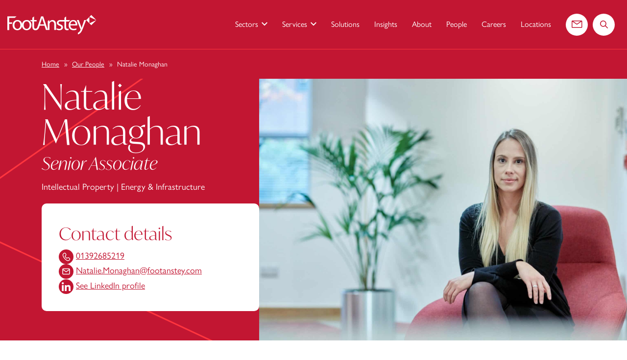

--- FILE ---
content_type: text/html; charset=UTF-8
request_url: https://www.footanstey.com/our-people/natalie-monaghan/
body_size: 18456
content:
<!DOCTYPE html>
<html lang="en-US">
<head>
	<meta charset="UTF-8">
	<meta name="viewport" content="width=device-width, initial-scale=1, shrink-to-fit=no">
	<link rel="profile" href="http://gmpg.org/xfn/11">

	<!-- Favicon and touch icons -->
	<link rel="apple-touch-icon" sizes="180x180" href="https://www.footanstey.com/wp-content/themes/footAnstey/assets/images/favicon/apple-touch-icon.png">
	<link rel="icon" type="image/png" sizes="32x32" href="https://www.footanstey.com/wp-content/themes/footAnstey/assets/images/favicon/favicon-32x32.png">
	<link rel="icon" type="image/png" sizes="16x16" href="https://www.footanstey.com/wp-content/themes/footAnstey/assets/images/favicon/favicon-16x16.png">
	<link rel="manifest" href="https://www.footanstey.com/wp-content/themes/footAnstey/assets/images/favicon/site.webmanifest">
	<link rel="mask-icon" href="https://www.footanstey.com/wp-content/themes/footAnstey/assets/images/favicon/safari-pinned-tab.svg" color="#c21632">
	<link rel="shortcut icon" href="https://www.footanstey.com/wp-content/themes/footAnstey/assets/images/favicon/favicon.ico">
	<meta name="msapplication-TileColor" content="#232337">
	<meta name="msapplication-config" content="https://www.footanstey.com/wp-content/themes/footAnstey/assets/images/favicon/browserconfig.xml">
	<meta name="theme-color" content="#232337">

	
	<meta name='robots' content='index, follow, max-image-preview:large, max-snippet:-1, max-video-preview:-1' />

	<!-- This site is optimized with the Yoast SEO plugin v26.7 - https://yoast.com/wordpress/plugins/seo/ -->
	<title>Natalie Monaghan | Foot Anstey</title>
<link data-rocket-prefetch href="https://snap.licdn.com" rel="dns-prefetch">
<link data-rocket-prefetch href="https://www.googletagmanager.com" rel="dns-prefetch">
<link data-rocket-prefetch href="https://use.typekit.net" rel="dns-prefetch">
<link data-rocket-prefetch href="https://cdn-cookieyes.com" rel="dns-prefetch">
<link data-rocket-prefetch href="https://cdn.yoshki.com" rel="dns-prefetch"><link rel="preload" data-rocket-preload as="image" href="https://www.footanstey.com/wp-content/uploads/2022/02/FOOT_ANSTEY_NATALIE_CHANT_002.jpg" imagesrcset="https://www.footanstey.com/wp-content/uploads/2022/02/FOOT_ANSTEY_NATALIE_CHANT_002-150x150.jpg 150w, https://www.footanstey.com/wp-content/uploads/2022/02/FOOT_ANSTEY_NATALIE_CHANT_002-300x200.jpg 300w, https://www.footanstey.com/wp-content/uploads/2022/02/FOOT_ANSTEY_NATALIE_CHANT_002-768x512.jpg 768w, https://www.footanstey.com/wp-content/uploads/2022/02/FOOT_ANSTEY_NATALIE_CHANT_002-1024x683.jpg 1024w, https://www.footanstey.com/wp-content/uploads/2022/02/FOOT_ANSTEY_NATALIE_CHANT_002.jpg 1920w" imagesizes="(max-width: 300px) 100vw, (max-width: 768px) 100vw, (max-width: 1024px) 100vw, (max-width: 1920px) 100vw, 1920px" fetchpriority="high">
	<meta name="description" content="Natalie works on both contentious and non-contentious IP matters. Her work includes resolving intellectual property disputes pre-action and representing clients in civil proceedings." />
	<link rel="canonical" href="https://www.footanstey.com/our-people/natalie-monaghan/" />
	<meta property="og:locale" content="en_US" />
	<meta property="og:type" content="article" />
	<meta property="og:title" content="Natalie Monaghan | Foot Anstey" />
	<meta property="og:description" content="Natalie works on both contentious and non-contentious IP matters. Her work includes resolving intellectual property disputes pre-action and representing clients in civil proceedings." />
	<meta property="og:url" content="https://www.footanstey.com/our-people/natalie-monaghan/" />
	<meta property="og:site_name" content="Foot Anstey" />
	<meta property="article:modified_time" content="2025-02-28T15:46:30+00:00" />
	<meta name="twitter:card" content="summary_large_image" />
	<meta name="twitter:site" content="@footanstey" />
	<script type="application/ld+json" class="yoast-schema-graph">{"@context":"https://schema.org","@graph":[{"@type":"WebPage","@id":"https://www.footanstey.com/our-people/natalie-monaghan/","url":"https://www.footanstey.com/our-people/natalie-monaghan/","name":"Natalie Monaghan | Foot Anstey","isPartOf":{"@id":"https://footansteystg.wpengine.com/#website"},"datePublished":"2022-02-19T18:07:46+00:00","dateModified":"2025-02-28T15:46:30+00:00","description":"Natalie works on both contentious and non-contentious IP matters. Her work includes resolving intellectual property disputes pre-action and representing clients in civil proceedings.","breadcrumb":{"@id":"https://www.footanstey.com/our-people/natalie-monaghan/#breadcrumb"},"inLanguage":"en-US","potentialAction":[{"@type":"ReadAction","target":["https://www.footanstey.com/our-people/natalie-monaghan/"]}]},{"@type":"BreadcrumbList","@id":"https://www.footanstey.com/our-people/natalie-monaghan/#breadcrumb","itemListElement":[{"@type":"ListItem","position":1,"name":"Home","item":"https://www.footanstey.com/"},{"@type":"ListItem","position":2,"name":"Our People","item":"https://www.footanstey.com/our-people/"},{"@type":"ListItem","position":3,"name":"Natalie Monaghan"}]},{"@type":"WebSite","@id":"https://footansteystg.wpengine.com/#website","url":"https://footansteystg.wpengine.com/","name":"Foot Anstey","description":"| Business &amp; Legal Advisors | Powering your ambition.","publisher":{"@id":"https://footansteystg.wpengine.com/#organization"},"potentialAction":[{"@type":"SearchAction","target":{"@type":"EntryPoint","urlTemplate":"https://footansteystg.wpengine.com/?s={search_term_string}"},"query-input":{"@type":"PropertyValueSpecification","valueRequired":true,"valueName":"search_term_string"}}],"inLanguage":"en-US"},{"@type":"Organization","@id":"https://footansteystg.wpengine.com/#organization","name":"FootAnstey","url":"https://footansteystg.wpengine.com/","logo":{"@type":"ImageObject","inLanguage":"en-US","@id":"https://footansteystg.wpengine.com/#/schema/logo/image/","url":"https://www.footanstey.com/wp-content/uploads/2022/02/index.png","contentUrl":"https://www.footanstey.com/wp-content/uploads/2022/02/index.png","width":281,"height":179,"caption":"FootAnstey"},"image":{"@id":"https://footansteystg.wpengine.com/#/schema/logo/image/"},"sameAs":["https://x.com/footanstey","https://www.linkedin.com/company/foot-anstey/"]}]}</script>
	<!-- / Yoast SEO plugin. -->


<link rel='dns-prefetch' href='//use.typekit.net' />
<link rel="alternate" title="oEmbed (JSON)" type="application/json+oembed" href="https://www.footanstey.com/wp-json/oembed/1.0/embed?url=https%3A%2F%2Fwww.footanstey.com%2Four-people%2Fnatalie-monaghan%2F" />
<link rel="alternate" title="oEmbed (XML)" type="text/xml+oembed" href="https://www.footanstey.com/wp-json/oembed/1.0/embed?url=https%3A%2F%2Fwww.footanstey.com%2Four-people%2Fnatalie-monaghan%2F&#038;format=xml" />
<style id='wp-img-auto-sizes-contain-inline-css' type='text/css'>
img:is([sizes=auto i],[sizes^="auto," i]){contain-intrinsic-size:3000px 1500px}
/*# sourceURL=wp-img-auto-sizes-contain-inline-css */
</style>
<style id='wp-emoji-styles-inline-css' type='text/css'>

	img.wp-smiley, img.emoji {
		display: inline !important;
		border: none !important;
		box-shadow: none !important;
		height: 1em !important;
		width: 1em !important;
		margin: 0 0.07em !important;
		vertical-align: -0.1em !important;
		background: none !important;
		padding: 0 !important;
	}
/*# sourceURL=wp-emoji-styles-inline-css */
</style>
<style id='wp-block-library-inline-css' type='text/css'>
:root{--wp-block-synced-color:#7a00df;--wp-block-synced-color--rgb:122,0,223;--wp-bound-block-color:var(--wp-block-synced-color);--wp-editor-canvas-background:#ddd;--wp-admin-theme-color:#007cba;--wp-admin-theme-color--rgb:0,124,186;--wp-admin-theme-color-darker-10:#006ba1;--wp-admin-theme-color-darker-10--rgb:0,107,160.5;--wp-admin-theme-color-darker-20:#005a87;--wp-admin-theme-color-darker-20--rgb:0,90,135;--wp-admin-border-width-focus:2px}@media (min-resolution:192dpi){:root{--wp-admin-border-width-focus:1.5px}}.wp-element-button{cursor:pointer}:root .has-very-light-gray-background-color{background-color:#eee}:root .has-very-dark-gray-background-color{background-color:#313131}:root .has-very-light-gray-color{color:#eee}:root .has-very-dark-gray-color{color:#313131}:root .has-vivid-green-cyan-to-vivid-cyan-blue-gradient-background{background:linear-gradient(135deg,#00d084,#0693e3)}:root .has-purple-crush-gradient-background{background:linear-gradient(135deg,#34e2e4,#4721fb 50%,#ab1dfe)}:root .has-hazy-dawn-gradient-background{background:linear-gradient(135deg,#faaca8,#dad0ec)}:root .has-subdued-olive-gradient-background{background:linear-gradient(135deg,#fafae1,#67a671)}:root .has-atomic-cream-gradient-background{background:linear-gradient(135deg,#fdd79a,#004a59)}:root .has-nightshade-gradient-background{background:linear-gradient(135deg,#330968,#31cdcf)}:root .has-midnight-gradient-background{background:linear-gradient(135deg,#020381,#2874fc)}:root{--wp--preset--font-size--normal:16px;--wp--preset--font-size--huge:42px}.has-regular-font-size{font-size:1em}.has-larger-font-size{font-size:2.625em}.has-normal-font-size{font-size:var(--wp--preset--font-size--normal)}.has-huge-font-size{font-size:var(--wp--preset--font-size--huge)}.has-text-align-center{text-align:center}.has-text-align-left{text-align:left}.has-text-align-right{text-align:right}.has-fit-text{white-space:nowrap!important}#end-resizable-editor-section{display:none}.aligncenter{clear:both}.items-justified-left{justify-content:flex-start}.items-justified-center{justify-content:center}.items-justified-right{justify-content:flex-end}.items-justified-space-between{justify-content:space-between}.screen-reader-text{border:0;clip-path:inset(50%);height:1px;margin:-1px;overflow:hidden;padding:0;position:absolute;width:1px;word-wrap:normal!important}.screen-reader-text:focus{background-color:#ddd;clip-path:none;color:#444;display:block;font-size:1em;height:auto;left:5px;line-height:normal;padding:15px 23px 14px;text-decoration:none;top:5px;width:auto;z-index:100000}html :where(.has-border-color){border-style:solid}html :where([style*=border-top-color]){border-top-style:solid}html :where([style*=border-right-color]){border-right-style:solid}html :where([style*=border-bottom-color]){border-bottom-style:solid}html :where([style*=border-left-color]){border-left-style:solid}html :where([style*=border-width]){border-style:solid}html :where([style*=border-top-width]){border-top-style:solid}html :where([style*=border-right-width]){border-right-style:solid}html :where([style*=border-bottom-width]){border-bottom-style:solid}html :where([style*=border-left-width]){border-left-style:solid}html :where(img[class*=wp-image-]){height:auto;max-width:100%}:where(figure){margin:0 0 1em}html :where(.is-position-sticky){--wp-admin--admin-bar--position-offset:var(--wp-admin--admin-bar--height,0px)}@media screen and (max-width:600px){html :where(.is-position-sticky){--wp-admin--admin-bar--position-offset:0px}}

/*# sourceURL=wp-block-library-inline-css */
</style><style id='global-styles-inline-css' type='text/css'>
:root{--wp--preset--aspect-ratio--square: 1;--wp--preset--aspect-ratio--4-3: 4/3;--wp--preset--aspect-ratio--3-4: 3/4;--wp--preset--aspect-ratio--3-2: 3/2;--wp--preset--aspect-ratio--2-3: 2/3;--wp--preset--aspect-ratio--16-9: 16/9;--wp--preset--aspect-ratio--9-16: 9/16;--wp--preset--color--black: #000000;--wp--preset--color--cyan-bluish-gray: #abb8c3;--wp--preset--color--white: #ffffff;--wp--preset--color--pale-pink: #f78da7;--wp--preset--color--vivid-red: #cf2e2e;--wp--preset--color--luminous-vivid-orange: #ff6900;--wp--preset--color--luminous-vivid-amber: #fcb900;--wp--preset--color--light-green-cyan: #7bdcb5;--wp--preset--color--vivid-green-cyan: #00d084;--wp--preset--color--pale-cyan-blue: #8ed1fc;--wp--preset--color--vivid-cyan-blue: #0693e3;--wp--preset--color--vivid-purple: #9b51e0;--wp--preset--gradient--vivid-cyan-blue-to-vivid-purple: linear-gradient(135deg,rgb(6,147,227) 0%,rgb(155,81,224) 100%);--wp--preset--gradient--light-green-cyan-to-vivid-green-cyan: linear-gradient(135deg,rgb(122,220,180) 0%,rgb(0,208,130) 100%);--wp--preset--gradient--luminous-vivid-amber-to-luminous-vivid-orange: linear-gradient(135deg,rgb(252,185,0) 0%,rgb(255,105,0) 100%);--wp--preset--gradient--luminous-vivid-orange-to-vivid-red: linear-gradient(135deg,rgb(255,105,0) 0%,rgb(207,46,46) 100%);--wp--preset--gradient--very-light-gray-to-cyan-bluish-gray: linear-gradient(135deg,rgb(238,238,238) 0%,rgb(169,184,195) 100%);--wp--preset--gradient--cool-to-warm-spectrum: linear-gradient(135deg,rgb(74,234,220) 0%,rgb(151,120,209) 20%,rgb(207,42,186) 40%,rgb(238,44,130) 60%,rgb(251,105,98) 80%,rgb(254,248,76) 100%);--wp--preset--gradient--blush-light-purple: linear-gradient(135deg,rgb(255,206,236) 0%,rgb(152,150,240) 100%);--wp--preset--gradient--blush-bordeaux: linear-gradient(135deg,rgb(254,205,165) 0%,rgb(254,45,45) 50%,rgb(107,0,62) 100%);--wp--preset--gradient--luminous-dusk: linear-gradient(135deg,rgb(255,203,112) 0%,rgb(199,81,192) 50%,rgb(65,88,208) 100%);--wp--preset--gradient--pale-ocean: linear-gradient(135deg,rgb(255,245,203) 0%,rgb(182,227,212) 50%,rgb(51,167,181) 100%);--wp--preset--gradient--electric-grass: linear-gradient(135deg,rgb(202,248,128) 0%,rgb(113,206,126) 100%);--wp--preset--gradient--midnight: linear-gradient(135deg,rgb(2,3,129) 0%,rgb(40,116,252) 100%);--wp--preset--font-size--small: 13px;--wp--preset--font-size--medium: 20px;--wp--preset--font-size--large: 36px;--wp--preset--font-size--x-large: 42px;--wp--preset--spacing--20: 0.44rem;--wp--preset--spacing--30: 0.67rem;--wp--preset--spacing--40: 1rem;--wp--preset--spacing--50: 1.5rem;--wp--preset--spacing--60: 2.25rem;--wp--preset--spacing--70: 3.38rem;--wp--preset--spacing--80: 5.06rem;--wp--preset--shadow--natural: 6px 6px 9px rgba(0, 0, 0, 0.2);--wp--preset--shadow--deep: 12px 12px 50px rgba(0, 0, 0, 0.4);--wp--preset--shadow--sharp: 6px 6px 0px rgba(0, 0, 0, 0.2);--wp--preset--shadow--outlined: 6px 6px 0px -3px rgb(255, 255, 255), 6px 6px rgb(0, 0, 0);--wp--preset--shadow--crisp: 6px 6px 0px rgb(0, 0, 0);}:where(.is-layout-flex){gap: 0.5em;}:where(.is-layout-grid){gap: 0.5em;}body .is-layout-flex{display: flex;}.is-layout-flex{flex-wrap: wrap;align-items: center;}.is-layout-flex > :is(*, div){margin: 0;}body .is-layout-grid{display: grid;}.is-layout-grid > :is(*, div){margin: 0;}:where(.wp-block-columns.is-layout-flex){gap: 2em;}:where(.wp-block-columns.is-layout-grid){gap: 2em;}:where(.wp-block-post-template.is-layout-flex){gap: 1.25em;}:where(.wp-block-post-template.is-layout-grid){gap: 1.25em;}.has-black-color{color: var(--wp--preset--color--black) !important;}.has-cyan-bluish-gray-color{color: var(--wp--preset--color--cyan-bluish-gray) !important;}.has-white-color{color: var(--wp--preset--color--white) !important;}.has-pale-pink-color{color: var(--wp--preset--color--pale-pink) !important;}.has-vivid-red-color{color: var(--wp--preset--color--vivid-red) !important;}.has-luminous-vivid-orange-color{color: var(--wp--preset--color--luminous-vivid-orange) !important;}.has-luminous-vivid-amber-color{color: var(--wp--preset--color--luminous-vivid-amber) !important;}.has-light-green-cyan-color{color: var(--wp--preset--color--light-green-cyan) !important;}.has-vivid-green-cyan-color{color: var(--wp--preset--color--vivid-green-cyan) !important;}.has-pale-cyan-blue-color{color: var(--wp--preset--color--pale-cyan-blue) !important;}.has-vivid-cyan-blue-color{color: var(--wp--preset--color--vivid-cyan-blue) !important;}.has-vivid-purple-color{color: var(--wp--preset--color--vivid-purple) !important;}.has-black-background-color{background-color: var(--wp--preset--color--black) !important;}.has-cyan-bluish-gray-background-color{background-color: var(--wp--preset--color--cyan-bluish-gray) !important;}.has-white-background-color{background-color: var(--wp--preset--color--white) !important;}.has-pale-pink-background-color{background-color: var(--wp--preset--color--pale-pink) !important;}.has-vivid-red-background-color{background-color: var(--wp--preset--color--vivid-red) !important;}.has-luminous-vivid-orange-background-color{background-color: var(--wp--preset--color--luminous-vivid-orange) !important;}.has-luminous-vivid-amber-background-color{background-color: var(--wp--preset--color--luminous-vivid-amber) !important;}.has-light-green-cyan-background-color{background-color: var(--wp--preset--color--light-green-cyan) !important;}.has-vivid-green-cyan-background-color{background-color: var(--wp--preset--color--vivid-green-cyan) !important;}.has-pale-cyan-blue-background-color{background-color: var(--wp--preset--color--pale-cyan-blue) !important;}.has-vivid-cyan-blue-background-color{background-color: var(--wp--preset--color--vivid-cyan-blue) !important;}.has-vivid-purple-background-color{background-color: var(--wp--preset--color--vivid-purple) !important;}.has-black-border-color{border-color: var(--wp--preset--color--black) !important;}.has-cyan-bluish-gray-border-color{border-color: var(--wp--preset--color--cyan-bluish-gray) !important;}.has-white-border-color{border-color: var(--wp--preset--color--white) !important;}.has-pale-pink-border-color{border-color: var(--wp--preset--color--pale-pink) !important;}.has-vivid-red-border-color{border-color: var(--wp--preset--color--vivid-red) !important;}.has-luminous-vivid-orange-border-color{border-color: var(--wp--preset--color--luminous-vivid-orange) !important;}.has-luminous-vivid-amber-border-color{border-color: var(--wp--preset--color--luminous-vivid-amber) !important;}.has-light-green-cyan-border-color{border-color: var(--wp--preset--color--light-green-cyan) !important;}.has-vivid-green-cyan-border-color{border-color: var(--wp--preset--color--vivid-green-cyan) !important;}.has-pale-cyan-blue-border-color{border-color: var(--wp--preset--color--pale-cyan-blue) !important;}.has-vivid-cyan-blue-border-color{border-color: var(--wp--preset--color--vivid-cyan-blue) !important;}.has-vivid-purple-border-color{border-color: var(--wp--preset--color--vivid-purple) !important;}.has-vivid-cyan-blue-to-vivid-purple-gradient-background{background: var(--wp--preset--gradient--vivid-cyan-blue-to-vivid-purple) !important;}.has-light-green-cyan-to-vivid-green-cyan-gradient-background{background: var(--wp--preset--gradient--light-green-cyan-to-vivid-green-cyan) !important;}.has-luminous-vivid-amber-to-luminous-vivid-orange-gradient-background{background: var(--wp--preset--gradient--luminous-vivid-amber-to-luminous-vivid-orange) !important;}.has-luminous-vivid-orange-to-vivid-red-gradient-background{background: var(--wp--preset--gradient--luminous-vivid-orange-to-vivid-red) !important;}.has-very-light-gray-to-cyan-bluish-gray-gradient-background{background: var(--wp--preset--gradient--very-light-gray-to-cyan-bluish-gray) !important;}.has-cool-to-warm-spectrum-gradient-background{background: var(--wp--preset--gradient--cool-to-warm-spectrum) !important;}.has-blush-light-purple-gradient-background{background: var(--wp--preset--gradient--blush-light-purple) !important;}.has-blush-bordeaux-gradient-background{background: var(--wp--preset--gradient--blush-bordeaux) !important;}.has-luminous-dusk-gradient-background{background: var(--wp--preset--gradient--luminous-dusk) !important;}.has-pale-ocean-gradient-background{background: var(--wp--preset--gradient--pale-ocean) !important;}.has-electric-grass-gradient-background{background: var(--wp--preset--gradient--electric-grass) !important;}.has-midnight-gradient-background{background: var(--wp--preset--gradient--midnight) !important;}.has-small-font-size{font-size: var(--wp--preset--font-size--small) !important;}.has-medium-font-size{font-size: var(--wp--preset--font-size--medium) !important;}.has-large-font-size{font-size: var(--wp--preset--font-size--large) !important;}.has-x-large-font-size{font-size: var(--wp--preset--font-size--x-large) !important;}
/*# sourceURL=global-styles-inline-css */
</style>

<style id='classic-theme-styles-inline-css' type='text/css'>
/*! This file is auto-generated */
.wp-block-button__link{color:#fff;background-color:#32373c;border-radius:9999px;box-shadow:none;text-decoration:none;padding:calc(.667em + 2px) calc(1.333em + 2px);font-size:1.125em}.wp-block-file__button{background:#32373c;color:#fff;text-decoration:none}
/*# sourceURL=/wp-includes/css/classic-themes.min.css */
</style>
<link rel='stylesheet' id='custom-style-css' href='https://www.footanstey.com/wp-content/plugins/pay-by-link/assets/css/custom-style.css?ver=1.0' type='text/css' media='all' />
<link rel='stylesheet' id='ivymode-font-css' href='https://use.typekit.net/wet6ysd.css' type='text/css' media='all' />
<link rel='stylesheet' id='styles-css' href='https://www.footanstey.com/wp-content/themes/footAnstey/assets/css/theme.min.css?ver=1768825186' type='text/css' media='all' />
<link rel="https://api.w.org/" href="https://www.footanstey.com/wp-json/" /><link rel="EditURI" type="application/rsd+xml" title="RSD" href="https://www.footanstey.com/xmlrpc.php?rsd" />
<link rel='shortlink' href='https://www.footanstey.com/?p=4876' />
<!-- Cookieyes GCM -->
        <script nowprocket>
        window.dataLayer = window.dataLayer || [];
        function gtag() {
            dataLayer.push(arguments);
        }
        gtag("consent", "default", {
            ad_storage: "denied",
            ad_user_data: "denied", 
            ad_personalization: "denied",
            analytics_storage: "denied",
            functionality_storage: "denied",
            personalization_storage: "denied",
            security_storage: "granted",
            wait_for_update: 2000,
        });
        gtag("set", "ads_data_redaction", true);
        gtag("set", "url_passthrough", true);
        </script><!-- Google Tag Manager --><script>(function(w,d,s,l,i){w[l]=w[l]||[];w[l].push({'gtm.start':new Date().getTime(),event:'gtm.js'});var f=d.getElementsByTagName(s)[0],j=d.createElement(s),dl=l!='dataLayer'?'&l='+l:'';j.async=true;j.src='https://www.googletagmanager.com/gtm.js?id='+i+dl;f.parentNode.insertBefore(j,f);})(window,document,'script','dataLayer','GTM-KR649G5');</script><!-- End Google Tag Manager -->			<!-- LinkedIn -->
			<script type="text/javascript">
				_linkedin_partner_id = "7593097";
				window._linkedin_data_partner_ids = window._linkedin_data_partner_ids || [];
				window._linkedin_data_partner_ids.push(_linkedin_partner_id);
			</script>
			<script type="text/javascript">
			(function(l) {
				if (!l){
					window.lintrk = function(a,b){window.lintrk.q.push([a,b])};
					window.lintrk.q=[];
				}
				var s = document.getElementsByTagName("script")[0];
				var b = document.createElement("script");
				b.type = "text/javascript";
				b.async = true;
				b.src = "https://snap.licdn.com/li.lms-analytics/insight.min.js";
				s.parentNode.insertBefore(b, s);
			})(window.lintrk);
			</script>
			<noscript>
			<img height="1" width="1" style="display:none;" alt="" src="https://px.ads.linkedin.com/collect/?pid=7593097&fmt=gif" />
			</noscript>
			<!-- End LinkedIn -->
			<script type="application/ld+json">{"@context": "https://schema.org","@type": "Organization","name": "FootAnstey","url": "https://www.footanstey.com/our-people/natalie-monaghan/","logo": "https://www.footanstey.com/wp-content/themes/footAnstey/assets/images/foot-anstey-logo.png","telephone": "0800 073 14 11","address": {"@type": "PostalAddress","streetAddress": "2 Glass Wharf","addressLocality": "Bristol","postalCode": "BS2 0EL","addressCountry": "GB"},"sameAs": ["https://www.linkedin.com/company/foot-anstey/"]}</script><script type="application/ld+json">{"@context": "https://schema.org","@type": "LegalService","name": "FootAnstey","image": "https://www.footanstey.com/wp-content/themes/footAnstey/assets/images/foot-anstey-logo.png","url": "https://www.footanstey.com/our-people/natalie-monaghan/","sameAs": ["https://www.linkedin.com/company/foot-anstey/"] }</script><script type="application/ld+json">{"@context": "https://schema.org/","@type": "Person","name": "Natalie Monaghan","url": "https://www.footanstey.com/our-people/natalie-monaghan/","image": "https://www.footanstey.com/wp-content/uploads/2022/02/FOOT_ANSTEY_NATALIE_CHANT_002.jpg","jobTitle": "Senior Associate"}</script><!-- Start cookieyes banner --> <script id="cookieyes" type="text/javascript" src="https://cdn-cookieyes.com/client_data/185cdc3376e47393bfbc92a3/script.js"></script> <!-- End cookieyes banner -->
<style id="rocket-lazyrender-inline-css">[data-wpr-lazyrender] {content-visibility: auto;}</style><meta name="generator" content="WP Rocket 3.20.3" data-wpr-features="wpr_preconnect_external_domains wpr_automatic_lazy_rendering wpr_oci wpr_preload_links wpr_desktop" /></head>
<body class="wp-singular our-people-template-default single single-our-people postid-4876 wp-theme-footAnstey page-loading no-js">
	<!-- Google Tag Manager (noscript) -->
	<noscript><iframe src="https://www.googletagmanager.com/ns.html?id=GTM-KR649G5"
	height="0" width="0" style="display:none;visibility:hidden"></iframe></noscript>
	<!-- End Google Tag Manager (noscript) -->
<script>document.body.className = document.body.className.replace( "no-js", "js" );</script>

<div  class="unsupported-browser">
	<div  class="container">
		<p class="text-center">This website will offer limited functionality in this browser. We only support the recent versions of major browsers like Chrome, Firefox, Safari, and Edge.</p>
	</div>
</div>

<div  class="wrapper">

	<header  class="header header-show">
		<div  class="container-fluid">
			<div class="header__content d-flex">
				<div class="header__logo">
					
					<a href="https://www.footanstey.com">
						<img src="https://www.footanstey.com/wp-content/themes/footAnstey/assets/images/logo-main.svg" alt="Foot Anstey logo" class="header__logo__img header__logo__img--default">

						<img src="https://www.footanstey.com/wp-content/themes/footAnstey/assets/images/logo-main.svg" alt="Foot Anstey logo" class="header__logo__img header__logo__img--white d-none">
					</a>
				</div>

				<!-- skip to content accessibility link -->
				<div class="skip-link-wrapper">
					<a class="skip-link screen-reader-text" href="#content">Skip to content</a>
				</div>

				
	
	<div class="navbar-rounded-icon d-lg-none">
	<a href="/contact" class="d-flex align-items-center justify-content-center">
		<span class="sr-only">Contact us</span>
		<span class="ico icon-email" aria-hidden="true"></span>
	</a>
	</div>

	<div class="navbar-rounded-icon d-lg-none">
	<a href="/search/?" class="d-flex align-items-center justify-content-center">
		<span class="sr-only">Search the website</span>
		<span class="ico icon-magnifying-glass" aria-hidden="true"></span>
	</a>
	</div>

		<button class="navbar-toggler" type="button" data-target="#wrapper-navbar" aria-controls="wrapper-navbar" aria-expanded="false" aria-label="Toggle navigation">
		<span class="sr-only">Menu</span>

		<span class="navbar-toggler-icon"></span>
	</button>

	<div class="wrapper-fluid wrapper-navbar" id="wrapper-navbar"><!-- START - .wrapper-navbar -->

		<nav class="navbar navbar-expand-lg"><!-- START - .navbar -->
						<div id="navbarNavDropdown" class="navbar-collapse d-lg-none"><!-- START - .navbar-collapse -->
				<ul class="dropdown-menu__list list-unstyled">
											
						
													<li>
								<div class="dropdown"><!-- START - .dropdown -->
									<button type="button" class="dropdown-toggle navbar-collapse__item" role="button" id="dropdownMenu-0" data-toggle="dropdown" aria-haspopup="true" aria-expanded="false">
										Sectors									</button>

									<div class="dropdown-menu" aria-labelledby="dropdownMenu-0"><!-- START - .dropdown-menu -->
										<ul class="dropdown-menu__list list-unstyled"><!-- START - .list-unstyled -->
											<li>
												<p>Sectors</p>
											</li>

											
																																				<li>
														<a href="https://www.footanstey.com/sectors/charities/">
															Charities														</a>
													</li>
																									<li>
														<a href="https://www.footanstey.com/sectors/developer/">
															Developer														</a>
													</li>
																									<li>
														<a href="https://www.footanstey.com/sectors/energy-infrastructure/">
															Energy &amp; Infrastructure														</a>
													</li>
																									<li>
														<a href="https://www.footanstey.com/sectors/islamic-finance/">
															Islamic Finance														</a>
													</li>
																									<li>
														<a href="https://www.footanstey.com/sectors/private-equity/">
															Private Equity														</a>
													</li>
																									<li>
														<a href="https://www.footanstey.com/sectors/private-wealth/">
															Private Wealth														</a>
													</li>
																									<li>
														<a href="https://www.footanstey.com/sectors/retail-consumer/">
															Retail &amp; Consumer														</a>
													</li>
																																		<li class="link-explore-all">
												<a href="https://www.footanstey.com/sectors/">
													Explore all Sectors												</a>
											</li>
										</ul><!-- END - .list-unstyled -->
									</div><!-- END - .dropdown-menu -->
								</div><!-- END - .dropdown -->
							</li>
						
																													
						
						
																										
								<li>
									<div class="dropdown dropdown-acc">
									<button type="button" class="dropdown-toggle navbar-collapse__item" role="button" id="mobile-acc-dropdown" data-toggle="dropdown" aria-haspopup="true" aria-expanded="false">
										Services									</button>
										<div class="dropdown-menu" aria-labelledby="mobile-acc-dropdown"><!-- START - .dropdown-menu -->
											<ul class="dropdown-menu__list list-unstyled"><!-- START - .list-unstyled -->

											<li>
												<p>Services</p>
											</li>
											
																																																		<li>
															<div class="dropdown dropdown-acc"><!-- START - .dropdown -->
																<button type="button" class="dropdown-toggle navbar-collapse__item" role="button" id="mobile-acc-0" data-toggle="dropdown" aria-haspopup="true" aria-expanded="false">
																	Banking &amp; Finance																</button>

																<div class="dropdown-menu" aria-labelledby="mobile-acc-0">
																	<ul class="dropdown-menu__list list-unstyled"><!-- START - .list-unstyled -->
																																																																														<li>
																						<a class="mobmenu-submenu-items" href="https://www.footanstey.com/services/banking-and-finance/banking-lender-disputes/">
																							Banking &#038; Lender Disputes																						</a>
																					</li>
																																																																																<li>
																						<a class="mobmenu-submenu-items" href="https://www.footanstey.com/services/banking-and-finance/debt-finance/">
																							Debt Finance																						</a>
																					</li>
																																																																																<li>
																						<a class="mobmenu-submenu-items" href="https://www.footanstey.com/services/banking-and-finance/fixed-charge-receiverships/">
																							Fixed Charge Receiverships																						</a>
																					</li>
																																																																																<li>
																						<a class="mobmenu-submenu-items" href="https://www.footanstey.com/services/banking-and-finance/private-banks/">
																							Private Banks																						</a>
																					</li>
																																																									
																												<li>

										<div class="cta-wrapper">
											<a href="https://www.footanstey.com/services/banking-and-finance/" class="cta-button cta-button--transparent">
											<span class="btn-txt">View all</span>
											<span class="ico icon-arrow-right" aria-hidden="true"></span>
											</a>
										</div>
										</li>
																																			</ul><!-- END - .list-unstyled -->
																</div>
															</div><!-- END - .dropdown-menu -->
														</li>
																																																				<li>
															<div class="dropdown dropdown-acc"><!-- START - .dropdown -->
																<button type="button" class="dropdown-toggle navbar-collapse__item" role="button" id="mobile-acc-1" data-toggle="dropdown" aria-haspopup="true" aria-expanded="false">
																	Commercial Energy																</button>

																<div class="dropdown-menu" aria-labelledby="mobile-acc-1">
																	<ul class="dropdown-menu__list list-unstyled"><!-- START - .list-unstyled -->
																																																																														<li>
																						<a class="mobmenu-submenu-items" href="https://www.footanstey.com/services/commercial-energy/">
																							Expert commercial energy legal advice and support.																						</a>
																					</li>
																																																									
																												<li>

										<div class="cta-wrapper">
											<a href="https://www.footanstey.com/services/commercial-energy/" class="cta-button cta-button--transparent">
											<span class="btn-txt">View all</span>
											<span class="ico icon-arrow-right" aria-hidden="true"></span>
											</a>
										</div>
										</li>
																																			</ul><!-- END - .list-unstyled -->
																</div>
															</div><!-- END - .dropdown-menu -->
														</li>
																																																				<li>
															<div class="dropdown dropdown-acc"><!-- START - .dropdown -->
																<button type="button" class="dropdown-toggle navbar-collapse__item" role="button" id="mobile-acc-2" data-toggle="dropdown" aria-haspopup="true" aria-expanded="false">
																	Commercial, Tech &amp; Data																</button>

																<div class="dropdown-menu" aria-labelledby="mobile-acc-2">
																	<ul class="dropdown-menu__list list-unstyled"><!-- START - .list-unstyled -->
																																																																														<li>
																						<a class="mobmenu-submenu-items" href="https://www.footanstey.com/services/commercial/commercial-contracts/">
																							Commercial Contracts																						</a>
																					</li>
																																																																																<li>
																						<a class="mobmenu-submenu-items" href="https://www.footanstey.com/services/commercial/data/">
																							Data Privacy																						</a>
																					</li>
																																																																																<li>
																						<a class="mobmenu-submenu-items" href="https://www.footanstey.com/services/commercial/franchising/">
																							Franchising																						</a>
																					</li>
																																																																																<li>
																						<a class="mobmenu-submenu-items" href="https://www.footanstey.com/services/commercial/technology/">
																							Technology																						</a>
																					</li>
																																																									
																												<li>

										<div class="cta-wrapper">
											<a href="https://www.footanstey.com/services/commercial/" class="cta-button cta-button--transparent">
											<span class="btn-txt">View all</span>
											<span class="ico icon-arrow-right" aria-hidden="true"></span>
											</a>
										</div>
										</li>
																																			</ul><!-- END - .list-unstyled -->
																</div>
															</div><!-- END - .dropdown-menu -->
														</li>
																																																				<li>
															<div class="dropdown dropdown-acc"><!-- START - .dropdown -->
																<button type="button" class="dropdown-toggle navbar-collapse__item" role="button" id="mobile-acc-3" data-toggle="dropdown" aria-haspopup="true" aria-expanded="false">
																	Corporate																</button>

																<div class="dropdown-menu" aria-labelledby="mobile-acc-3">
																	<ul class="dropdown-menu__list list-unstyled"><!-- START - .list-unstyled -->
																																																																														<li>
																						<a class="mobmenu-submenu-items" href="https://www.footanstey.com/services/corporate/corporate-real-estate/">
																							Corporate Real Estate																						</a>
																					</li>
																																																																																<li>
																						<a class="mobmenu-submenu-items" href="https://www.footanstey.com/services/corporate/tax/">
																							Corporate Tax																						</a>
																					</li>
																																																																																<li>
																						<a class="mobmenu-submenu-items" href="https://www.footanstey.com/services/corporate/owner-managed-businesses/">
																							Owner Managed Businesses																						</a>
																					</li>
																																																																																<li>
																						<a class="mobmenu-submenu-items" href="https://www.footanstey.com/services/corporate/restructuring-and-insolvency/">
																							Restructuring &#038; Insolvency																						</a>
																					</li>
																																																									
																												<li>

										<div class="cta-wrapper">
											<a href="https://www.footanstey.com/services/corporate/" class="cta-button cta-button--transparent">
											<span class="btn-txt">View all</span>
											<span class="ico icon-arrow-right" aria-hidden="true"></span>
											</a>
										</div>
										</li>
																																			</ul><!-- END - .list-unstyled -->
																</div>
															</div><!-- END - .dropdown-menu -->
														</li>
																																																				<li>
															<div class="dropdown dropdown-acc"><!-- START - .dropdown -->
																<button type="button" class="dropdown-toggle navbar-collapse__item" role="button" id="mobile-acc-4" data-toggle="dropdown" aria-haspopup="true" aria-expanded="false">
																	Dispute Resolution																</button>

																<div class="dropdown-menu" aria-labelledby="mobile-acc-4">
																	<ul class="dropdown-menu__list list-unstyled"><!-- START - .list-unstyled -->
																																																																														<li>
																						<a class="mobmenu-submenu-items" href="https://www.footanstey.com/services/dispute-resolution/contentious-regulatory/">
																							Contentious Regulatory																						</a>
																					</li>
																																																																																<li>
																						<a class="mobmenu-submenu-items" href="https://www.footanstey.com/services/dispute-resolution/fraud/">
																							Fraud																						</a>
																					</li>
																																																																																<li>
																						<a class="mobmenu-submenu-items" href="https://www.footanstey.com/services/dispute-resolution/procurement/">
																							Procurement																						</a>
																					</li>
																																																																																<li>
																						<a class="mobmenu-submenu-items" href="https://www.footanstey.com/services/dispute-resolution/professional-negligence/">
																							Professional Negligence																						</a>
																					</li>
																																																																																<li>
																						<a class="mobmenu-submenu-items" href="https://www.footanstey.com/services/dispute-resolution/reputation-management/">
																							Reputation Management																						</a>
																					</li>
																																																																																<li>
																						<a class="mobmenu-submenu-items" href="https://www.footanstey.com/services/dispute-resolution/supervising-solicitors/">
																							Supervising Solicitors																						</a>
																					</li>
																																																									
																												<li>

										<div class="cta-wrapper">
											<a href="https://www.footanstey.com/services/dispute-resolution/" class="cta-button cta-button--transparent">
											<span class="btn-txt">View all</span>
											<span class="ico icon-arrow-right" aria-hidden="true"></span>
											</a>
										</div>
										</li>
																																			</ul><!-- END - .list-unstyled -->
																</div>
															</div><!-- END - .dropdown-menu -->
														</li>
																																																				<li>
															<div class="dropdown dropdown-acc"><!-- START - .dropdown -->
																<button type="button" class="dropdown-toggle navbar-collapse__item" role="button" id="mobile-acc-5" data-toggle="dropdown" aria-haspopup="true" aria-expanded="false">
																	Employment																</button>

																<div class="dropdown-menu" aria-labelledby="mobile-acc-5">
																	<ul class="dropdown-menu__list list-unstyled"><!-- START - .list-unstyled -->
																																																																														<li>
																						<a class="mobmenu-submenu-items" href="https://www.footanstey.com/services/employment/business-immigration/">
																							Business Immigration																						</a>
																					</li>
																																																																																<li>
																						<a class="mobmenu-submenu-items" href="https://www.footanstey.com/services/employment/management-training/">
																							Management Training																						</a>
																					</li>
																																																																																<li>
																						<a class="mobmenu-submenu-items" href="https://www.footanstey.com/services/employment/pensions/">
																							Pensions																						</a>
																					</li>
																																																																																<li>
																						<a class="mobmenu-submenu-items" href="https://www.footanstey.com/services/employment/settlement-agreements/">
																							Settlement Agreements																						</a>
																					</li>
																																																																																<li>
																						<a class="mobmenu-submenu-items" href="https://www.footanstey.com/services/employment/workplace-discrimination-legal-advice/">
																							Workplace Discrimination																						</a>
																					</li>
																																																									
																												<li>

										<div class="cta-wrapper">
											<a href="https://www.footanstey.com/services/employment/" class="cta-button cta-button--transparent">
											<span class="btn-txt">View all</span>
											<span class="ico icon-arrow-right" aria-hidden="true"></span>
											</a>
										</div>
										</li>
																																			</ul><!-- END - .list-unstyled -->
																</div>
															</div><!-- END - .dropdown-menu -->
														</li>
																																																				<li>
															<div class="dropdown dropdown-acc"><!-- START - .dropdown -->
																<button type="button" class="dropdown-toggle navbar-collapse__item" role="button" id="mobile-acc-6" data-toggle="dropdown" aria-haspopup="true" aria-expanded="false">
																	Environmental, Social &amp; Governance (ESG)																</button>

																<div class="dropdown-menu" aria-labelledby="mobile-acc-6">
																	<ul class="dropdown-menu__list list-unstyled"><!-- START - .list-unstyled -->
																																																																														<li>
																						<a class="mobmenu-submenu-items" href="https://www.footanstey.com/services/environmental-social-and-governance/">
																							We help businesses navigate the transition to a low-carbon economy, manage ESG risks, and create opportunities for growth.																						</a>
																					</li>
																																																									
																												<li>

										<div class="cta-wrapper">
											<a href="https://www.footanstey.com/services/environmental-social-and-governance/" class="cta-button cta-button--transparent">
											<span class="btn-txt">View all</span>
											<span class="ico icon-arrow-right" aria-hidden="true"></span>
											</a>
										</div>
										</li>
																																			</ul><!-- END - .list-unstyled -->
																</div>
															</div><!-- END - .dropdown-menu -->
														</li>
																																																				<li>
															<div class="dropdown dropdown-acc"><!-- START - .dropdown -->
																<button type="button" class="dropdown-toggle navbar-collapse__item" role="button" id="mobile-acc-7" data-toggle="dropdown" aria-haspopup="true" aria-expanded="false">
																	General Counsel Services																</button>

																<div class="dropdown-menu" aria-labelledby="mobile-acc-7">
																	<ul class="dropdown-menu__list list-unstyled"><!-- START - .list-unstyled -->
																																																																														<li>
																						<a class="mobmenu-submenu-items" href="https://www.footanstey.com/services/general-counsel-services/">
																							Our General Counsel services model takes a unique approach to working with you and helping you to address the challenges that life as a GC brings.																						</a>
																					</li>
																																																									
																												<li>

										<div class="cta-wrapper">
											<a href="https://www.footanstey.com/services/general-counsel-services/" class="cta-button cta-button--transparent">
											<span class="btn-txt">View all</span>
											<span class="ico icon-arrow-right" aria-hidden="true"></span>
											</a>
										</div>
										</li>
																																			</ul><!-- END - .list-unstyled -->
																</div>
															</div><!-- END - .dropdown-menu -->
														</li>
																																																				<li>
															<div class="dropdown dropdown-acc"><!-- START - .dropdown -->
																<button type="button" class="dropdown-toggle navbar-collapse__item" role="button" id="mobile-acc-8" data-toggle="dropdown" aria-haspopup="true" aria-expanded="false">
																	Intellectual Property																</button>

																<div class="dropdown-menu" aria-labelledby="mobile-acc-8">
																	<ul class="dropdown-menu__list list-unstyled"><!-- START - .list-unstyled -->
																																																																														<li>
																						<a class="mobmenu-submenu-items" href="https://www.footanstey.com/services/intellectual-property/anti-counterfeiting/">
																							Anti-counterfeiting																						</a>
																					</li>
																																																																																<li>
																						<a class="mobmenu-submenu-items" href="https://www.footanstey.com/services/intellectual-property/ip-designs/">
																							Design Rights																						</a>
																					</li>
																																																																																<li>
																						<a class="mobmenu-submenu-items" href="https://www.footanstey.com/services/intellectual-property/ip-agreements/">
																							IP Agreements																						</a>
																					</li>
																																																																																<li>
																						<a class="mobmenu-submenu-items" href="https://www.footanstey.com/services/intellectual-property/ip-disputes/">
																							IP Disputes																						</a>
																					</li>
																																																																																<li>
																						<a class="mobmenu-submenu-items" href="https://www.footanstey.com/services/intellectual-property/patents/">
																							Patents																						</a>
																					</li>
																																																																																<li>
																						<a class="mobmenu-submenu-items" href="https://www.footanstey.com/services/intellectual-property/trade-marks/">
																							Trade Marks																						</a>
																					</li>
																																																									
																												<li>

										<div class="cta-wrapper">
											<a href="https://www.footanstey.com/services/intellectual-property/" class="cta-button cta-button--transparent">
											<span class="btn-txt">View all</span>
											<span class="ico icon-arrow-right" aria-hidden="true"></span>
											</a>
										</div>
										</li>
																																			</ul><!-- END - .list-unstyled -->
																</div>
															</div><!-- END - .dropdown-menu -->
														</li>
																																																				<li>
															<div class="dropdown dropdown-acc"><!-- START - .dropdown -->
																<button type="button" class="dropdown-toggle navbar-collapse__item" role="button" id="mobile-acc-9" data-toggle="dropdown" aria-haspopup="true" aria-expanded="false">
																	International																</button>

																<div class="dropdown-menu" aria-labelledby="mobile-acc-9">
																	<ul class="dropdown-menu__list list-unstyled"><!-- START - .list-unstyled -->
																																																																														<li>
																						<a class="mobmenu-submenu-items" href="https://www.footanstey.com/services/international/">
																							Commercially sensitive advice for the international market.																						</a>
																					</li>
																																																									
																												<li>

										<div class="cta-wrapper">
											<a href="https://www.footanstey.com/services/international/" class="cta-button cta-button--transparent">
											<span class="btn-txt">View all</span>
											<span class="ico icon-arrow-right" aria-hidden="true"></span>
											</a>
										</div>
										</li>
																																			</ul><!-- END - .list-unstyled -->
																</div>
															</div><!-- END - .dropdown-menu -->
														</li>
																																																				<li>
															<div class="dropdown dropdown-acc"><!-- START - .dropdown -->
																<button type="button" class="dropdown-toggle navbar-collapse__item" role="button" id="mobile-acc-10" data-toggle="dropdown" aria-haspopup="true" aria-expanded="false">
																	Private Clients																</button>

																<div class="dropdown-menu" aria-labelledby="mobile-acc-10">
																	<ul class="dropdown-menu__list list-unstyled"><!-- START - .list-unstyled -->
																																																																														<li>
																						<a class="mobmenu-submenu-items" href="https://www.footanstey.com/services/real-estate/conveyancing/">
																							Conveyancing Services																						</a>
																					</li>
																																																																																<li>
																						<a class="mobmenu-submenu-items" href="https://www.footanstey.com/services/family/">
																							Family																						</a>
																					</li>
																																																																																<li>
																						<a class="mobmenu-submenu-items" href="https://www.footanstey.com/services/real-estate/farms-estates-and-rural-land/">
																							Farms, Estates &#038; Rural Land																						</a>
																					</li>
																																																																																<li>
																						<a class="mobmenu-submenu-items" href="https://www.footanstey.com/services/inheritance-and-trust-disputes/">
																							Inheritance &#038; Trust Disputes																						</a>
																					</li>
																																																																																<li>
																						<a class="mobmenu-submenu-items" href="https://www.footanstey.com/services/international-tax-trusts/">
																							International Succession &#038; Tax																						</a>
																					</li>
																																																																																<li>
																						<a class="mobmenu-submenu-items" href="https://www.footanstey.com/services/uk-tax/">
																							Succession &#038; Tax																						</a>
																					</li>
																																																																																<li>
																						<a class="mobmenu-submenu-items" href="https://www.footanstey.com/services/wills-probate/">
																							Wills &#038; Probate																						</a>
																					</li>
																																																									
																																			</ul><!-- END - .list-unstyled -->
																</div>
															</div><!-- END - .dropdown-menu -->
														</li>
																																																				<li>
															<div class="dropdown dropdown-acc"><!-- START - .dropdown -->
																<button type="button" class="dropdown-toggle navbar-collapse__item" role="button" id="mobile-acc-11" data-toggle="dropdown" aria-haspopup="true" aria-expanded="false">
																	Real Estate																</button>

																<div class="dropdown-menu" aria-labelledby="mobile-acc-11">
																	<ul class="dropdown-menu__list list-unstyled"><!-- START - .list-unstyled -->
																																																																														<li>
																						<a class="mobmenu-submenu-items" href="https://www.footanstey.com/services/real-estate/commercial-property-and-asset-management/">
																							Commercial Property																						</a>
																					</li>
																																																																																<li>
																						<a class="mobmenu-submenu-items" href="https://www.footanstey.com/services/real-estate/conveyancing/">
																							Conveyancing Services																						</a>
																					</li>
																																																																																<li>
																						<a class="mobmenu-submenu-items" href="https://www.footanstey.com/services/real-estate/development-projects/">
																							Development Projects																						</a>
																					</li>
																																																																																<li>
																						<a class="mobmenu-submenu-items" href="https://www.footanstey.com/services/real-estate/environmental-issues/">
																							Environmental Issues																						</a>
																					</li>
																																																																																<li>
																						<a class="mobmenu-submenu-items" href="https://www.footanstey.com/services/real-estate/farms-estates-and-rural-land/">
																							Farms, Estates &#038; Rural Land																						</a>
																					</li>
																																																																																<li>
																						<a class="mobmenu-submenu-items" href="https://www.footanstey.com/services/real-estate/planning/">
																							Planning																						</a>
																					</li>
																																																																																<li>
																						<a class="mobmenu-submenu-items" href="https://www.footanstey.com/services/real-estate/projects-infrastructure-construction/">
																							Projects, Infrastructure &#038; Construction																						</a>
																					</li>
																																																																																<li>
																						<a class="mobmenu-submenu-items" href="https://www.footanstey.com/services/real-estate/property-litigation/">
																							Property Litigation																						</a>
																					</li>
																																																																																<li>
																						<a class="mobmenu-submenu-items" href="https://www.footanstey.com/services/real-estate/real-estate-finance/">
																							Real Estate Finance																						</a>
																					</li>
																																																									
																												<li>

										<div class="cta-wrapper">
											<a href="https://www.footanstey.com/services/real-estate/" class="cta-button cta-button--transparent">
											<span class="btn-txt">View all</span>
											<span class="ico icon-arrow-right" aria-hidden="true"></span>
											</a>
										</div>
										</li>
																																			</ul><!-- END - .list-unstyled -->
																</div>
															</div><!-- END - .dropdown-menu -->
														</li>
																																																				<li>
															<div class="dropdown dropdown-acc"><!-- START - .dropdown -->
																<button type="button" class="dropdown-toggle navbar-collapse__item" role="button" id="mobile-acc-12" data-toggle="dropdown" aria-haspopup="true" aria-expanded="false">
																	Regulated Financial Services																</button>

																<div class="dropdown-menu" aria-labelledby="mobile-acc-12">
																	<ul class="dropdown-menu__list list-unstyled"><!-- START - .list-unstyled -->
																																																																														<li>
																						<a class="mobmenu-submenu-items" href="https://www.footanstey.com/services/regulated-financial-services/">
																							We work with regulated businesses providing non-contentious and contentious regulatory and related commercial advice.																						</a>
																					</li>
																																																									
																												<li>

										<div class="cta-wrapper">
											<a href="https://www.footanstey.com/services/regulated-financial-services/" class="cta-button cta-button--transparent">
											<span class="btn-txt">View all</span>
											<span class="ico icon-arrow-right" aria-hidden="true"></span>
											</a>
										</div>
										</li>
																																			</ul><!-- END - .list-unstyled -->
																</div>
															</div><!-- END - .dropdown-menu -->
														</li>
																																																				<li>
															<div class="dropdown dropdown-acc"><!-- START - .dropdown -->
																<button type="button" class="dropdown-toggle navbar-collapse__item" role="button" id="mobile-acc-13" data-toggle="dropdown" aria-haspopup="true" aria-expanded="false">
																	Risk Advisory &amp; Regulatory																</button>

																<div class="dropdown-menu" aria-labelledby="mobile-acc-13">
																	<ul class="dropdown-menu__list list-unstyled"><!-- START - .list-unstyled -->
																																																																														<li>
																						<a class="mobmenu-submenu-items" href="https://www.footanstey.com/services/risk/advertising-marketing/">
																							Advertising &amp; Marketing																						</a>
																					</li>
																																																																																<li>
																						<a class="mobmenu-submenu-items" href="https://www.footanstey.com/services/risk/health-and-safety/">
																							Health &#038; Safety																						</a>
																					</li>
																																																																																<li>
																						<a class="mobmenu-submenu-items" href="https://www.footanstey.com/services/risk/motoring-offences/">
																							Motoring Offences																						</a>
																					</li>
																																																																																<li>
																						<a class="mobmenu-submenu-items" href="https://www.footanstey.com/services/risk/sports-regulation-risk/">
																							Sports Regulation &#038; Risk																						</a>
																					</li>
																																																									
																												<li>

										<div class="cta-wrapper">
											<a href="https://www.footanstey.com/services/risk/" class="cta-button cta-button--transparent">
											<span class="btn-txt">View all</span>
											<span class="ico icon-arrow-right" aria-hidden="true"></span>
											</a>
										</div>
										</li>
																																			</ul><!-- END - .list-unstyled -->
																</div>
															</div><!-- END - .dropdown-menu -->
														</li>
																																															</ul><!-- END - .list-unstyled -->
										</div><!-- END - .dropdown-menu -->
									</div><!-- END - .dropdown -->
								</li>	
																															<li>
								<a href="https://www.footanstey.com/our-solutions/" class="nav-link">
									Solutions								</a>
							</li>
						
						
						
																																				<li>
								<a href="https://www.footanstey.com/our-insights/" class="nav-link">
									Insights								</a>
							</li>
						
						
						
																																				<li>
								<a href="https://www.footanstey.com/about/" class="nav-link">
									About								</a>
							</li>
						
						
						
																													
													<li>
								<a href="https://www.footanstey.com/our-people/" class="navbar-desk__link">
									People								</a>
							</li>
						
						
																																				<li>
								<a href="https://www.footanstey.com/careers/" class="nav-link">
									Careers								</a>
							</li>
						
						
						
																																				<li>
								<a href="https://www.footanstey.com/contact/" class="nav-link">
									Locations 								</a>
							</li>
						
						
						
																											</ul>
			</div><!-- END - .navbar-collapse -->

						<div id="navbarNavDesktop" class="d-none d-lg-flex"><!-- START - #navbarNavDesktop -->
				<div id="mainMenuDesktop" class="navbar-nav"><!-- START - .navbar-nav -->

					<ul class="nav-desk list-unstyled">
													
							
															<li>
									<div class="dropdown"><!-- START - .dropdown -->
										<button type="button" class="dropdown-toggle" id="dropdownMenu-0-Desktop" data-toggle="dropdown" aria-haspopup="true" aria-expanded="false">
											<span class="dropdown-toggle__text">Sectors</span>
										</button>

										<div class="dropdown-menu" aria-labelledby="dropdownMenu-0-Desktop"><!-- START - .dropdown-menu -->
											<div class="container dropdown-menu__content"> <!-- START - .container -->
												<div class="dropdown-menu__row">
																																										<div class="dropdown-menu__col">
																<div class="dropdown-menu-card">
																	<p>
																		<a href="https://www.footanstey.com/sectors/charities/" class="stretched-link ">
																			<span class="menu-txt">Charities</span>
																			<span class="ico icon-chevron-right" aria-hidden="true"></span>
																		</a>
																	</p>
																</div>
															</div>
																																																								<div class="dropdown-menu__col">
																<div class="dropdown-menu-card">
																	<p>
																		<a href="https://www.footanstey.com/sectors/islamic-finance/" class="stretched-link ">
																			<span class="menu-txt">Islamic Finance</span>
																			<span class="ico icon-chevron-right" aria-hidden="true"></span>
																		</a>
																	</p>
																</div>
															</div>
																																																								<div class="dropdown-menu__col">
																<div class="dropdown-menu-card">
																	<p>
																		<a href="https://www.footanstey.com/sectors/private-wealth/" class="stretched-link ">
																			<span class="menu-txt">Private Wealth</span>
																			<span class="ico icon-chevron-right" aria-hidden="true"></span>
																		</a>
																	</p>
																</div>
															</div>
																																																								<div class="dropdown-menu__col">
																<div class="dropdown-menu-card">
																	<p>
																		<a href="https://www.footanstey.com/sectors/developer/" class="stretched-link ">
																			<span class="menu-txt">Developer</span>
																			<span class="ico icon-chevron-right" aria-hidden="true"></span>
																		</a>
																	</p>
																</div>
															</div>
																																																								<div class="dropdown-menu__col">
																<div class="dropdown-menu-card">
																	<p>
																		<a href="https://www.footanstey.com/sectors/private-equity/" class="stretched-link ">
																			<span class="menu-txt">Private Equity</span>
																			<span class="ico icon-chevron-right" aria-hidden="true"></span>
																		</a>
																	</p>
																</div>
															</div>
																																																								<div class="dropdown-menu__col">
																<div class="dropdown-menu-card">
																	<p>
																		<a href="https://www.footanstey.com/sectors/retail-consumer/" class="stretched-link ">
																			<span class="menu-txt">Retail &#038; Consumer</span>
																			<span class="ico icon-chevron-right" aria-hidden="true"></span>
																		</a>
																	</p>
																</div>
															</div>
																																																								<div class="dropdown-menu__col">
																<div class="dropdown-menu-card">
																	<p>
																		<a href="https://www.footanstey.com/sectors/energy-infrastructure/" class="stretched-link ">
																			<span class="menu-txt">Energy &#038; Infrastructure</span>
																			<span class="ico icon-chevron-right" aria-hidden="true"></span>
																		</a>
																	</p>
																</div>
															</div>
																																							</div>

												<div class="dropdown-menu__bottom-link mt-0">
													<a href="https://www.footanstey.com/sectors/" class="cta-button cta-button--transparent">
														<span class="btn-txt">Explore all Sectors</span>
														<span class="ico icon-arrow-right" aria-hidden="true"></span>
													</a>
												</div>
											</div> <!-- END - .container -->
										</div><!-- END - .dropdown-menu -->
									</div><!-- END - .dropdown -->
								</li>
							
																																		
							
							
																													<li>
									<div class="dropdown">
										<button type="button" class="dropdown-toggle" id="dropdownMenu-1-Desktop" data-toggle="dropdown" aria-expanded="false">
											<span class="dropdown-toggle__text">Services</span>
										</button>

										<div class="dropdown-menu dropdown-menu--acc" aria-labelledby="dropdownMenu-1-Desktop">
																							<div  class="container">
													<div class="row">
																																												<div class="col-4">
																<div id="accordion-menu-row_0">
																																																						<div class="dropdown-menu-card">
																				<div class="card-header" id="heading-row_0_accordion_0">
																					<h5 class="mb-0">
																						<button class="btn btn-link collapsed" data-toggle="collapse" data-target="#collapse-row_0_accordion_0" aria-expanded="false" aria-controls="collapse-row_0_accordion_0">
																							<span class="accordion__title">Banking &amp; Finance</span>
																							<span class="ico icon-chevron-down" aria-hidden="true"></span>
																						</button>
																					</h5>
																				</div>
																																									<div id="collapse-row_0_accordion_0" class="collapse pt-0" aria-labelledby="heading-row_0_accordion_0">
																																													<ul>
																																																																											<li>
																											<a href="https://www.footanstey.com/services/banking-and-finance/banking-lender-disputes/">
																												Banking &#038; Lender Disputes																											</a>
																										</li>
																																																																																																				<li>
																											<a href="https://www.footanstey.com/services/banking-and-finance/debt-finance/">
																												Debt Finance																											</a>
																										</li>
																																																																																																				<li>
																											<a href="https://www.footanstey.com/services/banking-and-finance/fixed-charge-receiverships/">
																												Fixed Charge Receiverships																											</a>
																										</li>
																																																																																																				<li>
																											<a href="https://www.footanstey.com/services/banking-and-finance/private-banks/">
																												Private Banks																											</a>
																										</li>
																																																																								</ul>
																																																																			<div class="cta-wrapper">
																								<a href="https://www.footanstey.com/services/banking-and-finance/" class="cta-button cta-button--transparent">
																									<span class="btn-txt">View all</span>
																									<span class="ico icon-arrow-right" aria-hidden="true"></span>
																								</a>
																							</div>
																																											</div>
																			</div>
																																																																								<div class="dropdown-menu-card">
																				<div class="card-header" id="heading-row_0_accordion_1">
																					<h5 class="mb-0">
																						<button class="btn btn-link collapsed" data-toggle="collapse" data-target="#collapse-row_0_accordion_1" aria-expanded="false" aria-controls="collapse-row_0_accordion_1">
																							<span class="accordion__title">Commercial Energy</span>
																							<span class="ico icon-chevron-down" aria-hidden="true"></span>
																						</button>
																					</h5>
																				</div>
																																									<div id="collapse-row_0_accordion_1" class="collapse pt-0" aria-labelledby="heading-row_0_accordion_1">
																																													<ul>
																																																																											<li>
																											<a href="https://www.footanstey.com/services/commercial-energy/">
																												Expert commercial energy legal advice and support.																											</a>
																										</li>
																																																																								</ul>
																																																																			<div class="cta-wrapper">
																								<a href="https://www.footanstey.com/services/commercial-energy/" class="cta-button cta-button--transparent">
																									<span class="btn-txt">View all</span>
																									<span class="ico icon-arrow-right" aria-hidden="true"></span>
																								</a>
																							</div>
																																											</div>
																			</div>
																																																																								<div class="dropdown-menu-card">
																				<div class="card-header" id="heading-row_0_accordion_2">
																					<h5 class="mb-0">
																						<button class="btn btn-link collapsed" data-toggle="collapse" data-target="#collapse-row_0_accordion_2" aria-expanded="false" aria-controls="collapse-row_0_accordion_2">
																							<span class="accordion__title">Commercial, Tech &amp; Data</span>
																							<span class="ico icon-chevron-down" aria-hidden="true"></span>
																						</button>
																					</h5>
																				</div>
																																									<div id="collapse-row_0_accordion_2" class="collapse pt-0" aria-labelledby="heading-row_0_accordion_2">
																																													<ul>
																																																																											<li>
																											<a href="https://www.footanstey.com/services/commercial/commercial-contracts/">
																												Commercial Contracts																											</a>
																										</li>
																																																																																																				<li>
																											<a href="https://www.footanstey.com/services/commercial/data/">
																												Data Privacy																											</a>
																										</li>
																																																																																																				<li>
																											<a href="https://www.footanstey.com/services/commercial/franchising/">
																												Franchising																											</a>
																										</li>
																																																																																																				<li>
																											<a href="https://www.footanstey.com/services/commercial/technology/">
																												Technology																											</a>
																										</li>
																																																																								</ul>
																																																																			<div class="cta-wrapper">
																								<a href="https://www.footanstey.com/services/commercial/" class="cta-button cta-button--transparent">
																									<span class="btn-txt">View all</span>
																									<span class="ico icon-arrow-right" aria-hidden="true"></span>
																								</a>
																							</div>
																																											</div>
																			</div>
																																																																								<div class="dropdown-menu-card">
																				<div class="card-header" id="heading-row_0_accordion_3">
																					<h5 class="mb-0">
																						<button class="btn btn-link collapsed" data-toggle="collapse" data-target="#collapse-row_0_accordion_3" aria-expanded="false" aria-controls="collapse-row_0_accordion_3">
																							<span class="accordion__title">Corporate</span>
																							<span class="ico icon-chevron-down" aria-hidden="true"></span>
																						</button>
																					</h5>
																				</div>
																																									<div id="collapse-row_0_accordion_3" class="collapse pt-0" aria-labelledby="heading-row_0_accordion_3">
																																													<ul>
																																																																											<li>
																											<a href="https://www.footanstey.com/services/corporate/corporate-real-estate/">
																												Corporate Real Estate																											</a>
																										</li>
																																																																																																				<li>
																											<a href="https://www.footanstey.com/services/corporate/tax/">
																												Corporate Tax																											</a>
																										</li>
																																																																																																				<li>
																											<a href="https://www.footanstey.com/services/corporate/owner-managed-businesses/">
																												Owner Managed Businesses																											</a>
																										</li>
																																																																																																				<li>
																											<a href="https://www.footanstey.com/services/corporate/restructuring-and-insolvency/">
																												Restructuring &#038; Insolvency																											</a>
																										</li>
																																																																								</ul>
																																																																			<div class="cta-wrapper">
																								<a href="https://www.footanstey.com/services/corporate/" class="cta-button cta-button--transparent">
																									<span class="btn-txt">View all</span>
																									<span class="ico icon-arrow-right" aria-hidden="true"></span>
																								</a>
																							</div>
																																											</div>
																			</div>
																																																																								<div class="dropdown-menu-card">
																				<div class="card-header" id="heading-row_0_accordion_4">
																					<h5 class="mb-0">
																						<button class="btn btn-link collapsed" data-toggle="collapse" data-target="#collapse-row_0_accordion_4" aria-expanded="false" aria-controls="collapse-row_0_accordion_4">
																							<span class="accordion__title">Dispute Resolution</span>
																							<span class="ico icon-chevron-down" aria-hidden="true"></span>
																						</button>
																					</h5>
																				</div>
																																									<div id="collapse-row_0_accordion_4" class="collapse pt-0" aria-labelledby="heading-row_0_accordion_4">
																																													<ul>
																																																																											<li>
																											<a href="https://www.footanstey.com/services/dispute-resolution/contentious-regulatory/">
																												Contentious Regulatory																											</a>
																										</li>
																																																																																																				<li>
																											<a href="https://www.footanstey.com/services/dispute-resolution/fraud/">
																												Fraud																											</a>
																										</li>
																																																																																																				<li>
																											<a href="https://www.footanstey.com/services/dispute-resolution/procurement/">
																												Procurement																											</a>
																										</li>
																																																																																																				<li>
																											<a href="https://www.footanstey.com/services/dispute-resolution/professional-negligence/">
																												Professional Negligence																											</a>
																										</li>
																																																																																																				<li>
																											<a href="https://www.footanstey.com/services/dispute-resolution/reputation-management/">
																												Reputation Management																											</a>
																										</li>
																																																																																																				<li>
																											<a href="https://www.footanstey.com/services/dispute-resolution/supervising-solicitors/">
																												Supervising Solicitors																											</a>
																										</li>
																																																																								</ul>
																																																																			<div class="cta-wrapper">
																								<a href="https://www.footanstey.com/services/dispute-resolution/" class="cta-button cta-button--transparent">
																									<span class="btn-txt">View all</span>
																									<span class="ico icon-arrow-right" aria-hidden="true"></span>
																								</a>
																							</div>
																																											</div>
																			</div>
																																																			</div>
															</div>
																																												<div class="col-4">
																<div id="accordion-menu-row_1">
																																																						<div class="dropdown-menu-card">
																				<div class="card-header" id="heading-row_1_accordion_0">
																					<h5 class="mb-0">
																						<button class="btn btn-link collapsed" data-toggle="collapse" data-target="#collapse-row_1_accordion_0" aria-expanded="false" aria-controls="collapse-row_1_accordion_0">
																							<span class="accordion__title">Employment</span>
																							<span class="ico icon-chevron-down" aria-hidden="true"></span>
																						</button>
																					</h5>
																				</div>
																																									<div id="collapse-row_1_accordion_0" class="collapse pt-0" aria-labelledby="heading-row_1_accordion_0">
																																													<ul>
																																																																											<li>
																											<a href="https://www.footanstey.com/services/employment/business-immigration/">
																												Business Immigration																											</a>
																										</li>
																																																																																																				<li>
																											<a href="https://www.footanstey.com/services/employment/management-training/">
																												Management Training																											</a>
																										</li>
																																																																																																				<li>
																											<a href="https://www.footanstey.com/services/employment/pensions/">
																												Pensions																											</a>
																										</li>
																																																																																																				<li>
																											<a href="https://www.footanstey.com/services/employment/settlement-agreements/">
																												Settlement Agreements																											</a>
																										</li>
																																																																																																				<li>
																											<a href="https://www.footanstey.com/services/employment/workplace-discrimination-legal-advice/">
																												Workplace Discrimination																											</a>
																										</li>
																																																																								</ul>
																																																																			<div class="cta-wrapper">
																								<a href="https://www.footanstey.com/services/employment/" class="cta-button cta-button--transparent">
																									<span class="btn-txt">View all</span>
																									<span class="ico icon-arrow-right" aria-hidden="true"></span>
																								</a>
																							</div>
																																											</div>
																			</div>
																																																																								<div class="dropdown-menu-card">
																				<div class="card-header" id="heading-row_1_accordion_1">
																					<h5 class="mb-0">
																						<button class="btn btn-link collapsed" data-toggle="collapse" data-target="#collapse-row_1_accordion_1" aria-expanded="false" aria-controls="collapse-row_1_accordion_1">
																							<span class="accordion__title">Environmental, Social &amp; Governance (ESG)</span>
																							<span class="ico icon-chevron-down" aria-hidden="true"></span>
																						</button>
																					</h5>
																				</div>
																																									<div id="collapse-row_1_accordion_1" class="collapse pt-0" aria-labelledby="heading-row_1_accordion_1">
																																													<ul>
																																																																											<li>
																											<a href="https://www.footanstey.com/services/environmental-social-and-governance/">
																												We help businesses navigate the transition to a low-carbon economy, manage ESG risks, and create opportunities for growth.																											</a>
																										</li>
																																																																								</ul>
																																																																			<div class="cta-wrapper">
																								<a href="https://www.footanstey.com/services/environmental-social-and-governance/" class="cta-button cta-button--transparent">
																									<span class="btn-txt">View all</span>
																									<span class="ico icon-arrow-right" aria-hidden="true"></span>
																								</a>
																							</div>
																																											</div>
																			</div>
																																																																								<div class="dropdown-menu-card">
																				<div class="card-header" id="heading-row_1_accordion_2">
																					<h5 class="mb-0">
																						<button class="btn btn-link collapsed" data-toggle="collapse" data-target="#collapse-row_1_accordion_2" aria-expanded="false" aria-controls="collapse-row_1_accordion_2">
																							<span class="accordion__title">General Counsel Services</span>
																							<span class="ico icon-chevron-down" aria-hidden="true"></span>
																						</button>
																					</h5>
																				</div>
																																									<div id="collapse-row_1_accordion_2" class="collapse pt-0" aria-labelledby="heading-row_1_accordion_2">
																																													<ul>
																																																																											<li>
																											<a href="https://www.footanstey.com/services/general-counsel-services/">
																												Our General Counsel services model takes a unique approach to working with you and helping you to address the challenges that life as a GC brings.																											</a>
																										</li>
																																																																								</ul>
																																																																			<div class="cta-wrapper">
																								<a href="https://www.footanstey.com/services/general-counsel-services/" class="cta-button cta-button--transparent">
																									<span class="btn-txt">View all</span>
																									<span class="ico icon-arrow-right" aria-hidden="true"></span>
																								</a>
																							</div>
																																											</div>
																			</div>
																																																																								<div class="dropdown-menu-card">
																				<div class="card-header" id="heading-row_1_accordion_3">
																					<h5 class="mb-0">
																						<button class="btn btn-link collapsed" data-toggle="collapse" data-target="#collapse-row_1_accordion_3" aria-expanded="false" aria-controls="collapse-row_1_accordion_3">
																							<span class="accordion__title">Intellectual Property</span>
																							<span class="ico icon-chevron-down" aria-hidden="true"></span>
																						</button>
																					</h5>
																				</div>
																																									<div id="collapse-row_1_accordion_3" class="collapse pt-0" aria-labelledby="heading-row_1_accordion_3">
																																													<ul>
																																																																											<li>
																											<a href="https://www.footanstey.com/services/intellectual-property/anti-counterfeiting/">
																												Anti-counterfeiting																											</a>
																										</li>
																																																																																																				<li>
																											<a href="https://www.footanstey.com/services/intellectual-property/ip-designs/">
																												Design Rights																											</a>
																										</li>
																																																																																																				<li>
																											<a href="https://www.footanstey.com/services/intellectual-property/ip-agreements/">
																												IP Agreements																											</a>
																										</li>
																																																																																																				<li>
																											<a href="https://www.footanstey.com/services/intellectual-property/ip-disputes/">
																												IP Disputes																											</a>
																										</li>
																																																																																																				<li>
																											<a href="https://www.footanstey.com/services/intellectual-property/patents/">
																												Patents																											</a>
																										</li>
																																																																																																				<li>
																											<a href="https://www.footanstey.com/services/intellectual-property/trade-marks/">
																												Trade Marks																											</a>
																										</li>
																																																																								</ul>
																																																																			<div class="cta-wrapper">
																								<a href="https://www.footanstey.com/services/intellectual-property/" class="cta-button cta-button--transparent">
																									<span class="btn-txt">View all</span>
																									<span class="ico icon-arrow-right" aria-hidden="true"></span>
																								</a>
																							</div>
																																											</div>
																			</div>
																																																																								<div class="dropdown-menu-card">
																				<div class="card-header" id="heading-row_1_accordion_4">
																					<h5 class="mb-0">
																						<button class="btn btn-link collapsed" data-toggle="collapse" data-target="#collapse-row_1_accordion_4" aria-expanded="false" aria-controls="collapse-row_1_accordion_4">
																							<span class="accordion__title">International</span>
																							<span class="ico icon-chevron-down" aria-hidden="true"></span>
																						</button>
																					</h5>
																				</div>
																																									<div id="collapse-row_1_accordion_4" class="collapse pt-0" aria-labelledby="heading-row_1_accordion_4">
																																													<ul>
																																																																											<li>
																											<a href="https://www.footanstey.com/services/international/">
																												Commercially sensitive advice for the international market.																											</a>
																										</li>
																																																																								</ul>
																																																																			<div class="cta-wrapper">
																								<a href="https://www.footanstey.com/services/international/" class="cta-button cta-button--transparent">
																									<span class="btn-txt">View all</span>
																									<span class="ico icon-arrow-right" aria-hidden="true"></span>
																								</a>
																							</div>
																																											</div>
																			</div>
																																																			</div>
															</div>
																																												<div class="col-4">
																<div id="accordion-menu-row_2">
																																																						<div class="dropdown-menu-card">
																				<div class="card-header" id="heading-row_2_accordion_0">
																					<h5 class="mb-0">
																						<button class="btn btn-link collapsed" data-toggle="collapse" data-target="#collapse-row_2_accordion_0" aria-expanded="false" aria-controls="collapse-row_2_accordion_0">
																							<span class="accordion__title">Private Clients</span>
																							<span class="ico icon-chevron-down" aria-hidden="true"></span>
																						</button>
																					</h5>
																				</div>
																																									<div id="collapse-row_2_accordion_0" class="collapse pt-0" aria-labelledby="heading-row_2_accordion_0">
																																													<ul>
																																																																											<li>
																											<a href="https://www.footanstey.com/services/real-estate/conveyancing/">
																												Conveyancing Services																											</a>
																										</li>
																																																																																																				<li>
																											<a href="https://www.footanstey.com/services/family/">
																												Family																											</a>
																										</li>
																																																																																																				<li>
																											<a href="https://www.footanstey.com/services/real-estate/farms-estates-and-rural-land/">
																												Farms, Estates &#038; Rural Land																											</a>
																										</li>
																																																																																																				<li>
																											<a href="https://www.footanstey.com/services/inheritance-and-trust-disputes/">
																												Inheritance &#038; Trust Disputes																											</a>
																										</li>
																																																																																																				<li>
																											<a href="https://www.footanstey.com/services/international-tax-trusts/">
																												International Succession &#038; Tax																											</a>
																										</li>
																																																																																																				<li>
																											<a href="https://www.footanstey.com/services/uk-tax/">
																												Succession &#038; Tax																											</a>
																										</li>
																																																																																																				<li>
																											<a href="https://www.footanstey.com/services/wills-probate/">
																												Wills &#038; Probate																											</a>
																										</li>
																																																																								</ul>
																																																																	</div>
																			</div>
																																																																								<div class="dropdown-menu-card">
																				<div class="card-header" id="heading-row_2_accordion_1">
																					<h5 class="mb-0">
																						<button class="btn btn-link collapsed" data-toggle="collapse" data-target="#collapse-row_2_accordion_1" aria-expanded="false" aria-controls="collapse-row_2_accordion_1">
																							<span class="accordion__title">Real Estate</span>
																							<span class="ico icon-chevron-down" aria-hidden="true"></span>
																						</button>
																					</h5>
																				</div>
																																									<div id="collapse-row_2_accordion_1" class="collapse pt-0" aria-labelledby="heading-row_2_accordion_1">
																																													<ul>
																																																																											<li>
																											<a href="https://www.footanstey.com/services/real-estate/commercial-property-and-asset-management/">
																												Commercial Property																											</a>
																										</li>
																																																																																																				<li>
																											<a href="https://www.footanstey.com/services/real-estate/conveyancing/">
																												Conveyancing Services																											</a>
																										</li>
																																																																																																				<li>
																											<a href="https://www.footanstey.com/services/real-estate/development-projects/">
																												Development Projects																											</a>
																										</li>
																																																																																																				<li>
																											<a href="https://www.footanstey.com/services/real-estate/environmental-issues/">
																												Environmental Issues																											</a>
																										</li>
																																																																																																				<li>
																											<a href="https://www.footanstey.com/services/real-estate/farms-estates-and-rural-land/">
																												Farms, Estates &#038; Rural Land																											</a>
																										</li>
																																																																																																				<li>
																											<a href="https://www.footanstey.com/services/real-estate/planning/">
																												Planning																											</a>
																										</li>
																																																																																																				<li>
																											<a href="https://www.footanstey.com/services/real-estate/projects-infrastructure-construction/">
																												Projects, Infrastructure &#038; Construction																											</a>
																										</li>
																																																																																																				<li>
																											<a href="https://www.footanstey.com/services/real-estate/property-litigation/">
																												Property Litigation																											</a>
																										</li>
																																																																																																				<li>
																											<a href="https://www.footanstey.com/services/real-estate/real-estate-finance/">
																												Real Estate Finance																											</a>
																										</li>
																																																																								</ul>
																																																																			<div class="cta-wrapper">
																								<a href="https://www.footanstey.com/services/real-estate/" class="cta-button cta-button--transparent">
																									<span class="btn-txt">View all</span>
																									<span class="ico icon-arrow-right" aria-hidden="true"></span>
																								</a>
																							</div>
																																											</div>
																			</div>
																																																																								<div class="dropdown-menu-card">
																				<div class="card-header" id="heading-row_2_accordion_2">
																					<h5 class="mb-0">
																						<button class="btn btn-link collapsed" data-toggle="collapse" data-target="#collapse-row_2_accordion_2" aria-expanded="false" aria-controls="collapse-row_2_accordion_2">
																							<span class="accordion__title">Regulated Financial Services</span>
																							<span class="ico icon-chevron-down" aria-hidden="true"></span>
																						</button>
																					</h5>
																				</div>
																																									<div id="collapse-row_2_accordion_2" class="collapse pt-0" aria-labelledby="heading-row_2_accordion_2">
																																													<ul>
																																																																											<li>
																											<a href="https://www.footanstey.com/services/regulated-financial-services/">
																												We work with regulated businesses providing non-contentious and contentious regulatory and related commercial advice.																											</a>
																										</li>
																																																																								</ul>
																																																																			<div class="cta-wrapper">
																								<a href="https://www.footanstey.com/services/regulated-financial-services/" class="cta-button cta-button--transparent">
																									<span class="btn-txt">View all</span>
																									<span class="ico icon-arrow-right" aria-hidden="true"></span>
																								</a>
																							</div>
																																											</div>
																			</div>
																																																																								<div class="dropdown-menu-card">
																				<div class="card-header" id="heading-row_2_accordion_3">
																					<h5 class="mb-0">
																						<button class="btn btn-link collapsed" data-toggle="collapse" data-target="#collapse-row_2_accordion_3" aria-expanded="false" aria-controls="collapse-row_2_accordion_3">
																							<span class="accordion__title">Risk Advisory &amp; Regulatory</span>
																							<span class="ico icon-chevron-down" aria-hidden="true"></span>
																						</button>
																					</h5>
																				</div>
																																									<div id="collapse-row_2_accordion_3" class="collapse pt-0" aria-labelledby="heading-row_2_accordion_3">
																																													<ul>
																																																																											<li>
																											<a href="https://www.footanstey.com/services/risk/advertising-marketing/">
																												Advertising &amp; Marketing																											</a>
																										</li>
																																																																																																				<li>
																											<a href="https://www.footanstey.com/services/risk/health-and-safety/">
																												Health &#038; Safety																											</a>
																										</li>
																																																																																																				<li>
																											<a href="https://www.footanstey.com/services/risk/motoring-offences/">
																												Motoring Offences																											</a>
																										</li>
																																																																																																				<li>
																											<a href="https://www.footanstey.com/services/risk/sports-regulation-risk/">
																												Sports Regulation &#038; Risk																											</a>
																										</li>
																																																																								</ul>
																																																																			<div class="cta-wrapper">
																								<a href="https://www.footanstey.com/services/risk/" class="cta-button cta-button--transparent">
																									<span class="btn-txt">View all</span>
																									<span class="ico icon-arrow-right" aria-hidden="true"></span>
																								</a>
																							</div>
																																											</div>
																			</div>
																																																			</div>
															</div>
															
													</div>
																										<div class="row">
														<div class="col-12">
															<div class="dropdown-menu-divide">
																<a href="https://www.footanstey.com/services/" class="cta-button cta-button--transparent">
																	<span class="btn-txt">Explore all Services</span>
																	<span class="ico icon-arrow-right" aria-hidden="true"></span>
																</a>
															</div>
														</div>
													</div>
																									</div>
																					</div>
									</div>
								</li>
																												<li>
									<a href="https://www.footanstey.com/our-solutions/" class="navbar-desk__link">
										Solutions									</a>
								</li>
							
							
							
																																										<li>
									<a href="https://www.footanstey.com/our-insights/" class="navbar-desk__link">
										Insights									</a>
								</li>
							
							
							
																																										<li>
									<a href="https://www.footanstey.com/about/" class="navbar-desk__link">
										About									</a>
								</li>
							
							
							
																																		
															<li>
									<a href="https://www.footanstey.com/our-people/" class="navbar-desk__link">
										People									</a>
								</li>
							
							
																																										<li>
									<a href="https://www.footanstey.com/careers/" class="navbar-desk__link">
										Careers									</a>
								</li>
							
							
							
																																										<li>
									<a href="https://www.footanstey.com/contact/" class="navbar-desk__link">
										Locations 									</a>
								</li>
							
							
							
																																</ul>
										<div class="navbar-rounded-icon d-none d-lg-flex">
			<a href="/contact" class="d-flex align-items-center justify-content-center">
				<span class="sr-only">Contact us</span>
				<span class="ico icon-email" aria-hidden="true"></span>
			</a>
					</div>
		  
			<div class="navbar-rounded-icon d-none d-lg-flex">
			<a href="/search" class="d-flex align-items-center justify-content-center">
				<span class="sr-only">Search the website</span>
				<span class="ico icon-magnifying-glass" aria-hidden="true"></span>
			</a>
					</div>
				</div><!-- END - .navbar-nav -->
			</div><!-- END - #navbarNavDesktop -->
		</nav><!-- END - .navbar -->

	</div><!-- END - .wrapper-navbar -->

			</div>
		</div>
	</header>

		<div  class="breadcrumb-wrapper">
		<div  class="container">
			<div class="breadcrumbs">
				<ul class="list-unstyled d-flex flex-wrap mb-0">
					<li><span><span><a href="https://www.footanstey.com/">Home</a></span> » <span><a href="https://www.footanstey.com/our-people/">Our People</a></span> » <span class="breadcrumb_last" aria-current="page">Natalie Monaghan</span></span></li>				</ul>
			</div>
		</div>
	</div>
	
	<!-- Open container with id="content" for accessibility skip to content link to work -->
	<main  id="content" class="block-wrapper" role="main">
		<article  class="block person">
		<div class="hero-person">
			<div class="container-outer">
				<div class="container">
				<div class="hero-person__row no-gutters d-flex">
					<div class="hero-person__left">
					<div class="hero-content">
						<div class="hero-content__title">
						<h1>Natalie Monaghan</h1>
						</div>

						<div class="hero-content__subtitle">
						<p>
															Senior Associate													</p>
						</div>

						<div class="hero-content__team">
						<p>
																														<a href="https://www.footanstey.com/our-people/?teams=348">
																		Intellectual Property</a> | 																																							<a href="https://www.footanstey.com/our-people/?teams=358">
																		Energy &amp; Infrastructure</a>																													</p>
						</div>

						<div class="hero-content__contact person-contact">
							<h2>Contact details</h2>

															<div class="person-contact__social">
								<a href="tel:01392685219">
									<span class="ico icon-phone" aria-hidden="true"></span>
									<span>01392685219</span>
								</a>
								</div>
							
							
															<div class="person-contact__social">
								<a href="/cdn-cgi/l/email-protection#014f6075606d68642f4c6e6f606669606f41676e6e75606f727564782f626e6c">
									<span class="ico icon-mail" aria-hidden="true"></span>
									<span><span class="__cf_email__" data-cfemail="024c6376636e6b672c4f6d6c63656a636c42646d6d76636c7176677b2c616d6f">[email&#160;protected]</span></span>
								</a>
								</div>
							
														
								
								
																	<div class="person-contact__social">
										<a href="https://www.linkedin.com/in/natalie-chant-854a7979/" rel="nofollow noreferrer" target="_blank" class="social-link-linkedin">
											<span class="ico icon-linkedin-white" aria-hidden="true"></span>
											<span class="">See LinkedIn profile</span>
										</a>
									</div>
															
						</div>
					</div>
					</div>
					<div class="hero-person__right">
						<img src="https://www.footanstey.com/wp-content/uploads/2022/02/FOOT_ANSTEY_NATALIE_CHANT_002.jpg" srcset="https://www.footanstey.com/wp-content/uploads/2022/02/FOOT_ANSTEY_NATALIE_CHANT_002-150x150.jpg 150w, https://www.footanstey.com/wp-content/uploads/2022/02/FOOT_ANSTEY_NATALIE_CHANT_002-300x200.jpg 300w, https://www.footanstey.com/wp-content/uploads/2022/02/FOOT_ANSTEY_NATALIE_CHANT_002-768x512.jpg 768w, https://www.footanstey.com/wp-content/uploads/2022/02/FOOT_ANSTEY_NATALIE_CHANT_002-1024x683.jpg 1024w, https://www.footanstey.com/wp-content/uploads/2022/02/FOOT_ANSTEY_NATALIE_CHANT_002.jpg 1920w" sizes="(max-width: 300px) 100vw, (max-width: 768px) 100vw, (max-width: 1024px) 100vw, (max-width: 1920px) 100vw, 1920px" alt="Picture of Natalie Monaghan" fetchpriority="high">					</div>
				</div>
				</div>
			</div>

		</div>
		<div class="container">
			<div class="row flex-row my-5">

				<div class="col-md-5 order-1">

											<div class="person-info">
							<div class="person-info__title">
								<h3>Expertise</h3>
							</div>

							<div class="wp-editor-wrapper">
								<ul>
																														<li>Bringing and defending intellectual property claims relating to trade marks, copyright, patents and design rights</li>
																																								<li>Managing trademark portfolios</li>
																																								<li>Due diligence and verification searches</li>
																																								<li>Drafting agreements, including assignments and licences</li>
																											</ul>
							</div>
						</div>
					
											<div class="person-info">
							<div class="person-info__title">
								<h3>Related Sectors</h3>
							</div>

							<div class="person-info__list">
								<ul>
																														<li><a href="https://www.footanstey.com/sectors/retail-consumer/">Retail &amp; Consumer</a></li>
																											</ul>
							</div>
						</div>
					
											<div class="person-info">
							<div class="person-info__title">
								<h3>Related Services</h3>
							</div>

							<div class="person-info__list">
								<ul>
																														<li><a href="https://www.footanstey.com/services/intellectual-property/anti-counterfeiting/">Anti-counterfeiting</a></li>
																																								<li><a href="https://www.footanstey.com/services/intellectual-property/ip-designs/">Design Rights</a></li>
																																								<li><a href="https://www.footanstey.com/services/intellectual-property/">Intellectual Property</a></li>
																																								<li><a href="https://www.footanstey.com/services/intellectual-property/ip-agreements/">IP Agreements</a></li>
																																								<li><a href="https://www.footanstey.com/services/intellectual-property/ip-disputes/">IP Disputes</a></li>
																																								<li><a href="https://www.footanstey.com/services/intellectual-property/patents/">Patents</a></li>
																																								<li><a href="https://www.footanstey.com/services/intellectual-property/trade-marks/">Trade Marks</a></li>
																											</ul>
							</div>
						</div>
					
																					<div class="d-md-none person-bio">
							<div class="person-bio__title">
								<h2>Career &amp; Experience</h2>
							</div>

															<div class="wp-editor-wrapper">
									<p>Natalie works on both contentious and non-contentious IP matters. Her work includes resolving intellectual property disputes pre-action and, where necessary, representing clients in civil proceedings in the High Court and Intellectual Property Enterprise Court in both bringing and defending intellectual property claims.</p>
<p>After graduating from University, Natalie initially worked at Foot Anstey in the new homes team as a conveyancer. Natalie&#8217;s potential was soon demonstrated, leading to the firm offering her a training contract which allows her to fully employ her considerable academic prowess on behalf of clients needing intellectual property advice.</p>
								</div>
							
															<div class="person-bio__title">
									<h2>Accolades</h2>
								</div>

								<div class="wp-editor-wrapper">
									<ul>
																																	<li>First Class Honours degree in Law and Criminal Justice from DeMontfort University in Leicester</li>
																																												<li>Masters in Law, Business and Management from University of Law</li>
																														</ul>
								</div>
													</div>
									</div>

				<div class="col-md-7 order-2">
																<div class="d-none d-md-block person-bio">
							<div class="person-bio__title">
								<h2>Career &amp; Experience</h2>
							</div>

															<div class="wp-editor-wrapper">
									<p>Natalie works on both contentious and non-contentious IP matters. Her work includes resolving intellectual property disputes pre-action and, where necessary, representing clients in civil proceedings in the High Court and Intellectual Property Enterprise Court in both bringing and defending intellectual property claims.</p>
<p>After graduating from University, Natalie initially worked at Foot Anstey in the new homes team as a conveyancer. Natalie&#8217;s potential was soon demonstrated, leading to the firm offering her a training contract which allows her to fully employ her considerable academic prowess on behalf of clients needing intellectual property advice.</p>
								</div>
							
															<div class="person-bio__title">
									<h2>Accolades</h2>
								</div>

								<div class="wp-editor-wrapper">
									<ul>
																																	<li>First Class Honours degree in Law and Criminal Justice from DeMontfort University in Leicester</li>
																																												<li>Masters in Law, Business and Management from University of Law</li>
																														</ul>
								</div>
													</div>
									</div>
			</div>
		</div>
		</article>

					<section  class="block block--spc block--grey testimonial">
				<div class="container">
					<div class="testimonial__intro text-center" data-aos="fade-up">
						<h2>Testimonials</h2>

						<p>Don't just take our word for it</p>
					</div>

					<div class="testimonial-one-col testi-one-col-slider">
																					<div class="testi-one-col-slider__item">
									<article class="card card-testimonial-two">
										
										<div class="card-testimonial-two__quote">
											<svg xmlns="http://www.w3.org/2000/svg" width="48" height="56" viewBox="0 0 48 56" fill="none">
  <path d="M0 0H21V56L0 0Z" fill="currentColor"/>
  <path d="M27 0H48V56L27 0Z" fill="currentColor"/>
</svg>											<figure>
																							<blockquote>
												<p>&#8216;Natalie Monaghan is a very good litigator with a wonderful eye for detail and she is very dedicated to her clients. ’</p>
												</blockquote>
											
												<figcaption class="text-center">
																											<cite>Legal 500 UK</cite>, 																																								<span>2025</span>
																									</figcaption>
											</figure>
										</div>
									</article>
								</div>
																												<div class="testi-one-col-slider__item">
									<article class="card card-testimonial-two">
										
										<div class="card-testimonial-two__quote">
											<svg xmlns="http://www.w3.org/2000/svg" width="48" height="56" viewBox="0 0 48 56" fill="none">
  <path d="M0 0H21V56L0 0Z" fill="currentColor"/>
  <path d="M27 0H48V56L27 0Z" fill="currentColor"/>
</svg>											<figure>
																							<blockquote>
												<p>‘Natalie Monaghan was very efficient and her advice was very helpful. She was friendly and attentive whenever we spoke. She helped me to stay calm.&#8217;</p>
												</blockquote>
											
												<figcaption class="text-center">
																											<cite>Legal 500 UK</cite>, 																																								<span>2025</span>
																									</figcaption>
											</figure>
										</div>
									</article>
								</div>
																		</div>
				</div>
			</section>
		
					<section  class="block block--spc card-grid feed-block feed-block--posts bg--red-accent">
				<div class="container">
					<div class="card-grid__header" data-aos="fade-up">
						<div class="row">
							<div class="col-md-8">
								<h2>Read their insights</h2>
							</div>
							<div class="col-md-4 text-md-right">
								<a href="https://www.footanstey.com/our-insights/articles-news/" class="cta-button cta-button--transparent">
									<span class="btn-txt">View all</span>
									<span class="ico icon-arrow-right" aria-hidden="true"></span>
								</a>
							</div>
						</div>
					</div>
				</div>

				<div class="container cards-slider-container"><!-- START - .cards-slider-container -->
					<div class="cards-slider-wrapper"><!-- START - .cards-slider-wrapper -->
						<div class="cards-slider"><!-- START - .cards-slider -->
																						<div class="cards-slider__item">
																				<article class="card card-feed card-feed--red" data-url="https://www.footanstey.com/our-insights/articles-news/key-trade-mark-changes-for-2026-new-nice-classification-and-ukipo-fee-increases/">
											<div class="card-img">
																																								<img src="https://www.footanstey.com/wp-content/uploads/2022/02/signing-contract-man-1-FA-1024x683.jpg" alt="Key trade mark changes for 2026: new Nice Classification and UKIPO fee increases featured image" class="" style="" loading="lazy">
																										</div>

											<div class="card-info position-relative">
																									<div class="card-flag position-absolute">
													<span>Articles</span>
													</div>
												
												<div class="card-info__title">
													<h3>
														<a href="https://www.footanstey.com/our-insights/articles-news/key-trade-mark-changes-for-2026-new-nice-classification-and-ukipo-fee-increases/">
														Key trade mark changes for 2026: new Nice Classification and UKIPO fee increases														</a>
													</h3>
												</div>
											</div>

											<div class="card-footer">
												<div class="card-info__date">
													<span>24th December 2025</span>
												</div>
												<span class="cta-button cta-button--transparent">
													<span class="sr-only">Find out more</span>
													<span class="ico icon-arrow-right" aria-hidden="true"></span>
												</span>
											</div>
										</article>
									</div>
																															<div class="cards-slider__item">
																				<article class="card card-feed card-feed--red" data-url="https://www.footanstey.com/our-insights/articles-news/the-complete-package-the-importance-of-registering-product-packaging-to-ensure-comprehensive-brand-protection/">
											<div class="card-img">
																																								<img src="https://www.footanstey.com/wp-content/uploads/2025/04/2025-design-intellectual-property.jpg" alt="The complete package – the importance of registering product packaging to ensure comprehensive brand protection featured image" class="" style="" loading="lazy">
																										</div>

											<div class="card-info position-relative">
																									<div class="card-flag position-absolute">
													<span>Articles</span>
													</div>
												
												<div class="card-info__title">
													<h3>
														<a href="https://www.footanstey.com/our-insights/articles-news/the-complete-package-the-importance-of-registering-product-packaging-to-ensure-comprehensive-brand-protection/">
														The complete package – the importance of registering product packaging to ensure comprehensive brand protection														</a>
													</h3>
												</div>
											</div>

											<div class="card-footer">
												<div class="card-info__date">
													<span>15th July 2025</span>
												</div>
												<span class="cta-button cta-button--transparent">
													<span class="sr-only">Find out more</span>
													<span class="ico icon-arrow-right" aria-hidden="true"></span>
												</span>
											</div>
										</article>
									</div>
																															<div class="cards-slider__item">
																				<article class="card card-feed card-feed--red" data-url="https://www.footanstey.com/our-insights/articles-news/opposing-a-uk-trade-mark-application/">
											<div class="card-img">
																																								<img src="https://www.footanstey.com/wp-content/uploads/2019/06/laptop-3196481_1280-1024x682.jpg" alt="Opposing a UK trade mark application featured image" class="" style="" loading="lazy">
																										</div>

											<div class="card-info position-relative">
																									<div class="card-flag position-absolute">
													<span>Guides</span>
													</div>
												
												<div class="card-info__title">
													<h3>
														<a href="https://www.footanstey.com/our-insights/articles-news/opposing-a-uk-trade-mark-application/">
														Opposing a UK trade mark application														</a>
													</h3>
												</div>
											</div>

											<div class="card-footer">
												<div class="card-info__date">
													<span>23rd February 2023</span>
												</div>
												<span class="cta-button cta-button--transparent">
													<span class="sr-only">Find out more</span>
													<span class="ico icon-arrow-right" aria-hidden="true"></span>
												</span>
											</div>
										</article>
									</div>
																															<div class="cards-slider__item">
																				<article class="card card-feed card-feed--red" data-url="https://www.footanstey.com/our-insights/articles-news/lights-out-ms-vs-aldi-over-snow-globe-gin-range/">
											<div class="card-img">
																																								<img src="https://www.footanstey.com/wp-content/uploads/2022/03/shopping-retail-mask-customer-1024x681.jpg" alt="Lights out: M&#038;S vs Aldi over snow globe gin range featured image" class="" style="" loading="lazy">
																										</div>

											<div class="card-info position-relative">
																									<div class="card-flag position-absolute">
													<span>Articles</span>
													</div>
												
												<div class="card-info__title">
													<h3>
														<a href="https://www.footanstey.com/our-insights/articles-news/lights-out-ms-vs-aldi-over-snow-globe-gin-range/">
														Lights out: M&#038;S vs Aldi over snow globe gin range														</a>
													</h3>
												</div>
											</div>

											<div class="card-footer">
												<div class="card-info__date">
													<span>15th February 2023</span>
												</div>
												<span class="cta-button cta-button--transparent">
													<span class="sr-only">Find out more</span>
													<span class="ico icon-arrow-right" aria-hidden="true"></span>
												</span>
											</div>
										</article>
									</div>
																															<div class="cards-slider__item">
																				<article class="card card-feed card-feed--red" data-url="https://www.footanstey.com/our-insights/articles-news/does-having-a-5-star-reputation-provide-broader-trade-mark-rights/">
											<div class="card-img">
																						</div>

											<div class="card-info position-relative">
																									<div class="card-flag position-absolute">
													<span>Articles</span>
													</div>
												
												<div class="card-info__title">
													<h3>
														<a href="https://www.footanstey.com/our-insights/articles-news/does-having-a-5-star-reputation-provide-broader-trade-mark-rights/">
														Does having a 5-star reputation provide broader trade mark rights?														</a>
													</h3>
												</div>
											</div>

											<div class="card-footer">
												<div class="card-info__date">
													<span>14th October 2019</span>
												</div>
												<span class="cta-button cta-button--transparent">
													<span class="sr-only">Find out more</span>
													<span class="ico icon-arrow-right" aria-hidden="true"></span>
												</span>
											</div>
										</article>
									</div>
																					</div><!-- END - cards-slider -->
					</div><!-- END - .cards-slider-wrapper -->
				</div><!-- END - .container cards-slider-container-->
			</section>
		
	<!-- TODO - When cta block updated, come back and update markup -->
					<section  class="block block--spc full-width-cta bg--primary with-angles">
				<div class="container" data-aos="fade-up">
					<div class="row justify-content-center">
						<div class="col-md-8 py-5">
															<div class="wp-editor-wrapper">
									<h2>Stay up to date with our latest insights</h2>
								</div>
							
															<div class="text-center">
									<a href="https://www.footanstey.com/newsletter/" class="cta-button">
										<span class="btn-txt">Sign up now</span>
										<span class="ico icon-arrow-right" aria-hidden="true"></span>
									</a>
								</div>
													</div>
					</div>
				</div>
			</section>
			</main>
	<!-- Close container with id="content" for accessibility skip to content link to work -->

			<footer data-wpr-lazyrender="1" class="footer">
		<div class="container">
			<div class="row flex-column-reverse flex-md-row">

		<!-- Logo/social  -->
		<div class="col-12 col-md-6 d-flex flex-wrap-reverse flex-md-wrap no-gutters">
		  
					<div class="col-md-6 footer-menu-col footer-iframe">
									<iframe title="SRA" scrolling="no" allowtransparency="true" src="https://cdn.yoshki.com/iframe/55845r.html" style="border:0px;margin:0px;padding:0px;background-color:transparent;top:0px;left:0px;width:100%;height:100%;position:absolute;overflow: hidden" loading="lazy"></iframe>							</div>
			  
			<div class="col-md-6 footer-menu-col">
			<div class="social-list">
				<ul>
				  
				  
									<li>
					<a href="https://www.linkedin.com/company/foot-anstey/" target="_blank" rel="noopener">
						<span class="sr-only">Visit our LinkedIn</span>
						<span class="ico icon-linkedin" aria-hidden="true"></span>
					</a>
					</li>
				  
				
									<li>
					<a href="https://www.instagram.com/footansteyllp/?hl=en" target="_blank" rel="noopener">
						<span class="sr-only">Visit our Instagram</span>
						<span class="ico icon-ig" aria-hidden="true"></span>
					</a>
					</li>
								</ul>
			</div>
			</div>
		</div>

		<!-- Menus -->
		<div class="col-12 col-md-6 d-flex flex-wrap no-gutters">
							<div class="col-6 col-lg-4 footer-menu-col">
					<div class="footer-menu">
					<h3>Explore</h3>
										<ul>
											<li>
						<a href="https://www.footanstey.com/sectors/">
						Our sectors						</a>
						</li>
											<li>
						<a href="https://www.footanstey.com/services/">
						Our services						</a>
						</li>
											<li>
						<a href="https://www.footanstey.com/our-people/">
						Our people						</a>
						</li>
											<li>
						<a href="https://www.footanstey.com/our-solutions/">
						Our solutions						</a>
						</li>
											<li>
						<a href="https://www.footanstey.com/careers/">
						Careers						</a>
						</li>
										</ul>
					</div>
				</div>
							
							<div class="col-6 col-lg-4 footer-menu-col">
					<div class="footer-menu">
					<h3>Locations</h3>
										<ul>
											<li>
						<a href="https://www.mckees-law.com/">
						Belfast						</a>
						</li>
											<li>
						<a href="https://www.footanstey.com/contact/bristol/">
						Bristol						</a>
						</li>
											<li>
						<a href="https://www.footanstey.com/contact/exeter/">
						Exeter						</a>
						</li>
											<li>
						<a href="https://www.footanstey.com/contact/london/">
						London						</a>
						</li>
											<li>
						<a href="https://www.footanstey.com/contact/manchester/">
						Manchester						</a>
						</li>
											<li>
						<a href="https://www.footanstey.com/contact/plymouth/">
						Plymouth						</a>
						</li>
											<li>
						<a href="https://www.footanstey.com/contact/southampton/">
						Southampton						</a>
						</li>
										</ul>
					</div>
				</div>
							
							<div class="col-6 col-lg-4 footer-menu-col">
					<div class="footer-menu">
					<h3>Quick links</h3>
										<ul>
											<li>
						<a href="https://www.footanstey.com/contact/">
						Contact us						</a>
						</li>
											<li>
						<a href="https://www.footanstey.com/about/">
						About us						</a>
						</li>
											<li>
						<a href="https://www.footanstey.com/our-insights/">
						Insights &amp; news						</a>
						</li>
											<li>
						<a href="https://www.footanstey.com/newsletter/">
						Stay in the loop						</a>
						</li>
										</ul>
					</div>
				</div>
									</div>

			</div>

			<div class="row">
				<div class="col-12">
					<div class="footer-bottom">
						<div class="footer-bottom__links">
															<small><span><a href="https://www.footanstey.com/regulation-compliance/">Regulation &amp; Compliance</a></span></small>
																		<small><span><a href="https://www.footanstey.com/regulation-compliance/privacy-policy/">Privacy Policy</a></span></small>
																		<small><span><a href="https://www.footanstey.com/regulation-compliance/cookies-policy/">Cookies Policy</a></span></small>
																		<small><span><a href="https://www.footanstey.com/regulation-compliance/modern-slavery-act-2015/">Modern Slavery Act</a></span></small>
																		<small><span><a href="https://www.footanstey.com/regulation-compliance/accessibility-statement/">Accessibility</a></span></small>
																		<small><span><a href="https://www.footanstey.com/sitemap/">Sitemap</a></span></small>
															</div>

			<div class="footer-bottom__copyright">
				<span>&copy;2026 Foot Anstey - All rights reserved</span>
			</div>
					</div>
				</div>
			</div>
		</div>
	</footer>

</div><!--wrapper-->

<script data-cfasync="false" src="/cdn-cgi/scripts/5c5dd728/cloudflare-static/email-decode.min.js"></script><script>
	var navbarToggler = document.querySelector('.navbar-toggler');
	var navbarWrapper = document.querySelector( '.wrapper-navbar' );
	var navbarBodyParent = document.querySelector('body');
	var ariaExpanded = navbarToggler.getAttribute( 'aria-expanded' ); 

	navbarToggler.addEventListener( 'click' , function() {
		navbarToggler.classList.toggle( 'is-active' );
		navbarWrapper.classList.toggle( 'is-active' );
		navbarBodyParent.classList.toggle( 'nav-is-active' );

		if (ariaExpanded == 'true' ) {
			ariaExpanded = 'false'
		} else {
			ariaExpanded = 'true'
		}
		navbarToggler.setAttribute( 'aria-expanded' , ariaExpanded);
	});
</script>


<script type="speculationrules">
{"prefetch":[{"source":"document","where":{"and":[{"href_matches":"/*"},{"not":{"href_matches":["/wp-*.php","/wp-admin/*","/wp-content/uploads/*","/wp-content/*","/wp-content/plugins/*","/wp-content/themes/footAnstey/*","/*\\?(.+)"]}},{"not":{"selector_matches":"a[rel~=\"nofollow\"]"}},{"not":{"selector_matches":".no-prefetch, .no-prefetch a"}}]},"eagerness":"conservative"}]}
</script>
<script type="text/javascript" src="https://www.footanstey.com/wp-includes/js/jquery/jquery.min.js?ver=3.7.1" id="jquery-core-js"></script>
<script type="text/javascript" src="https://www.footanstey.com/wp-includes/js/jquery/jquery-migrate.min.js?ver=3.4.1" id="jquery-migrate-js"></script>
<script type="text/javascript" src="https://www.footanstey.com/wp-content/plugins/pay-by-link/assets/js/jquery.validate.min.js?ver=1.0" id="validate-script-js"></script>
<script type="text/javascript" src="https://www.footanstey.com/wp-content/plugins/pay-by-link/assets/js/additional-methods.min.js?ver=1.0" id="additional-script-js"></script>
<script type="text/javascript" id="rocket-browser-checker-js-after">
/* <![CDATA[ */
"use strict";var _createClass=function(){function defineProperties(target,props){for(var i=0;i<props.length;i++){var descriptor=props[i];descriptor.enumerable=descriptor.enumerable||!1,descriptor.configurable=!0,"value"in descriptor&&(descriptor.writable=!0),Object.defineProperty(target,descriptor.key,descriptor)}}return function(Constructor,protoProps,staticProps){return protoProps&&defineProperties(Constructor.prototype,protoProps),staticProps&&defineProperties(Constructor,staticProps),Constructor}}();function _classCallCheck(instance,Constructor){if(!(instance instanceof Constructor))throw new TypeError("Cannot call a class as a function")}var RocketBrowserCompatibilityChecker=function(){function RocketBrowserCompatibilityChecker(options){_classCallCheck(this,RocketBrowserCompatibilityChecker),this.passiveSupported=!1,this._checkPassiveOption(this),this.options=!!this.passiveSupported&&options}return _createClass(RocketBrowserCompatibilityChecker,[{key:"_checkPassiveOption",value:function(self){try{var options={get passive(){return!(self.passiveSupported=!0)}};window.addEventListener("test",null,options),window.removeEventListener("test",null,options)}catch(err){self.passiveSupported=!1}}},{key:"initRequestIdleCallback",value:function(){!1 in window&&(window.requestIdleCallback=function(cb){var start=Date.now();return setTimeout(function(){cb({didTimeout:!1,timeRemaining:function(){return Math.max(0,50-(Date.now()-start))}})},1)}),!1 in window&&(window.cancelIdleCallback=function(id){return clearTimeout(id)})}},{key:"isDataSaverModeOn",value:function(){return"connection"in navigator&&!0===navigator.connection.saveData}},{key:"supportsLinkPrefetch",value:function(){var elem=document.createElement("link");return elem.relList&&elem.relList.supports&&elem.relList.supports("prefetch")&&window.IntersectionObserver&&"isIntersecting"in IntersectionObserverEntry.prototype}},{key:"isSlowConnection",value:function(){return"connection"in navigator&&"effectiveType"in navigator.connection&&("2g"===navigator.connection.effectiveType||"slow-2g"===navigator.connection.effectiveType)}}]),RocketBrowserCompatibilityChecker}();
//# sourceURL=rocket-browser-checker-js-after
/* ]]> */
</script>
<script type="text/javascript" id="rocket-preload-links-js-extra">
/* <![CDATA[ */
var RocketPreloadLinksConfig = {"excludeUris":"/(?:.+/)?feed(?:/(?:.+/?)?)?$|/(?:.+/)?embed/|/(index.php/)?(.*)wp-json(/.*|$)|/refer/|/go/|/recommend/|/recommends/","usesTrailingSlash":"1","imageExt":"jpg|jpeg|gif|png|tiff|bmp|webp|avif|pdf|doc|docx|xls|xlsx|php","fileExt":"jpg|jpeg|gif|png|tiff|bmp|webp|avif|pdf|doc|docx|xls|xlsx|php|html|htm","siteUrl":"https://www.footanstey.com","onHoverDelay":"100","rateThrottle":"3"};
//# sourceURL=rocket-preload-links-js-extra
/* ]]> */
</script>
<script type="text/javascript" id="rocket-preload-links-js-after">
/* <![CDATA[ */
(function() {
"use strict";var r="function"==typeof Symbol&&"symbol"==typeof Symbol.iterator?function(e){return typeof e}:function(e){return e&&"function"==typeof Symbol&&e.constructor===Symbol&&e!==Symbol.prototype?"symbol":typeof e},e=function(){function i(e,t){for(var n=0;n<t.length;n++){var i=t[n];i.enumerable=i.enumerable||!1,i.configurable=!0,"value"in i&&(i.writable=!0),Object.defineProperty(e,i.key,i)}}return function(e,t,n){return t&&i(e.prototype,t),n&&i(e,n),e}}();function i(e,t){if(!(e instanceof t))throw new TypeError("Cannot call a class as a function")}var t=function(){function n(e,t){i(this,n),this.browser=e,this.config=t,this.options=this.browser.options,this.prefetched=new Set,this.eventTime=null,this.threshold=1111,this.numOnHover=0}return e(n,[{key:"init",value:function(){!this.browser.supportsLinkPrefetch()||this.browser.isDataSaverModeOn()||this.browser.isSlowConnection()||(this.regex={excludeUris:RegExp(this.config.excludeUris,"i"),images:RegExp(".("+this.config.imageExt+")$","i"),fileExt:RegExp(".("+this.config.fileExt+")$","i")},this._initListeners(this))}},{key:"_initListeners",value:function(e){-1<this.config.onHoverDelay&&document.addEventListener("mouseover",e.listener.bind(e),e.listenerOptions),document.addEventListener("mousedown",e.listener.bind(e),e.listenerOptions),document.addEventListener("touchstart",e.listener.bind(e),e.listenerOptions)}},{key:"listener",value:function(e){var t=e.target.closest("a"),n=this._prepareUrl(t);if(null!==n)switch(e.type){case"mousedown":case"touchstart":this._addPrefetchLink(n);break;case"mouseover":this._earlyPrefetch(t,n,"mouseout")}}},{key:"_earlyPrefetch",value:function(t,e,n){var i=this,r=setTimeout(function(){if(r=null,0===i.numOnHover)setTimeout(function(){return i.numOnHover=0},1e3);else if(i.numOnHover>i.config.rateThrottle)return;i.numOnHover++,i._addPrefetchLink(e)},this.config.onHoverDelay);t.addEventListener(n,function e(){t.removeEventListener(n,e,{passive:!0}),null!==r&&(clearTimeout(r),r=null)},{passive:!0})}},{key:"_addPrefetchLink",value:function(i){return this.prefetched.add(i.href),new Promise(function(e,t){var n=document.createElement("link");n.rel="prefetch",n.href=i.href,n.onload=e,n.onerror=t,document.head.appendChild(n)}).catch(function(){})}},{key:"_prepareUrl",value:function(e){if(null===e||"object"!==(void 0===e?"undefined":r(e))||!1 in e||-1===["http:","https:"].indexOf(e.protocol))return null;var t=e.href.substring(0,this.config.siteUrl.length),n=this._getPathname(e.href,t),i={original:e.href,protocol:e.protocol,origin:t,pathname:n,href:t+n};return this._isLinkOk(i)?i:null}},{key:"_getPathname",value:function(e,t){var n=t?e.substring(this.config.siteUrl.length):e;return n.startsWith("/")||(n="/"+n),this._shouldAddTrailingSlash(n)?n+"/":n}},{key:"_shouldAddTrailingSlash",value:function(e){return this.config.usesTrailingSlash&&!e.endsWith("/")&&!this.regex.fileExt.test(e)}},{key:"_isLinkOk",value:function(e){return null!==e&&"object"===(void 0===e?"undefined":r(e))&&(!this.prefetched.has(e.href)&&e.origin===this.config.siteUrl&&-1===e.href.indexOf("?")&&-1===e.href.indexOf("#")&&!this.regex.excludeUris.test(e.href)&&!this.regex.images.test(e.href))}}],[{key:"run",value:function(){"undefined"!=typeof RocketPreloadLinksConfig&&new n(new RocketBrowserCompatibilityChecker({capture:!0,passive:!0}),RocketPreloadLinksConfig).init()}}]),n}();t.run();
}());

//# sourceURL=rocket-preload-links-js-after
/* ]]> */
</script>
<script type="text/javascript" src="https://www.footanstey.com/wp-content/themes/footAnstey/assets/js/vendor-theme.js?ver=1759924667" id="vendor-scripts-js"></script>
<script type="text/javascript" id="scripts-js-extra">
/* <![CDATA[ */
var custom_vars = {"ajax_url":"https://www.footanstey.com/wp-admin/admin-ajax.php","ajax_nonce":"cc82831ad7"};
//# sourceURL=scripts-js-extra
/* ]]> */
</script>
<script type="text/javascript" src="https://www.footanstey.com/wp-content/themes/footAnstey/assets/js/theme.min.js?ver=1768825186" id="scripts-js"></script>
<script type="text/javascript" src="https://www.footanstey.com/wp-content/themes/footAnstey/assets/js/pay-now-custom.js?ver=1768825186" id="custom-pay-now-js"></script>

</body>
</html>

<!-- This website is like a Rocket, isn't it? Performance optimized by WP Rocket. Learn more: https://wp-rocket.me -->

--- FILE ---
content_type: application/javascript
request_url: https://www.footanstey.com/wp-content/themes/footAnstey/assets/js/vendor-theme.js?ver=1759924667
body_size: 62282
content:
!function (e, t) {
  "object" == typeof exports && "object" == typeof module ? module.exports = t() : "function" == typeof define && define.amd ? define([], t) : "object" == typeof exports ? exports.AOS = t() : e.AOS = t();
}(this, function () {
  return function (e) {
    function t(o) {
      if (n[o]) return n[o].exports;
      var i = n[o] = {
        exports: {},
        id: o,
        loaded: !1
      };
      return e[o].call(i.exports, i, i.exports, t), i.loaded = !0, i.exports;
    }

    var n = {};
    return t.m = e, t.c = n, t.p = "dist/", t(0);
  }([function (e, t, n) {
    "use strict";

    function o(e) {
      return e && e.__esModule ? e : {
        default: e
      };
    }

    var i = Object.assign || function (e) {
      for (var t = 1; t < arguments.length; t++) {
        var n = arguments[t];

        for (var o in n) Object.prototype.hasOwnProperty.call(n, o) && (e[o] = n[o]);
      }

      return e;
    },
        r = n(1),
        a = (o(r), n(6)),
        u = o(a),
        c = n(7),
        f = o(c),
        s = n(8),
        d = o(s),
        l = n(9),
        p = o(l),
        m = n(10),
        b = o(m),
        v = n(11),
        y = o(v),
        g = n(14),
        h = o(g),
        w = [],
        k = !1,
        x = {
      offset: 120,
      delay: 0,
      easing: "ease",
      duration: 400,
      disable: !1,
      once: !1,
      startEvent: "DOMContentLoaded",
      throttleDelay: 99,
      debounceDelay: 50,
      disableMutationObserver: !1
    },
        j = function () {
      var e = arguments.length > 0 && void 0 !== arguments[0] && arguments[0];
      if (e && (k = !0), k) return w = (0, y.default)(w, x), (0, b.default)(w, x.once), w;
    },
        O = function () {
      w = (0, h.default)(), j();
    },
        _ = function () {
      w.forEach(function (e, t) {
        e.node.removeAttribute("data-aos"), e.node.removeAttribute("data-aos-easing"), e.node.removeAttribute("data-aos-duration"), e.node.removeAttribute("data-aos-delay");
      });
    },
        S = function (e) {
      return e === !0 || "mobile" === e && p.default.mobile() || "phone" === e && p.default.phone() || "tablet" === e && p.default.tablet() || "function" == typeof e && e() === !0;
    },
        z = function (e) {
      x = i(x, e), w = (0, h.default)();
      var t = document.all && !window.atob;
      return S(x.disable) || t ? _() : (document.querySelector("body").setAttribute("data-aos-easing", x.easing), document.querySelector("body").setAttribute("data-aos-duration", x.duration), document.querySelector("body").setAttribute("data-aos-delay", x.delay), "DOMContentLoaded" === x.startEvent && ["complete", "interactive"].indexOf(document.readyState) > -1 ? j(!0) : "load" === x.startEvent ? window.addEventListener(x.startEvent, function () {
        j(!0);
      }) : document.addEventListener(x.startEvent, function () {
        j(!0);
      }), window.addEventListener("resize", (0, f.default)(j, x.debounceDelay, !0)), window.addEventListener("orientationchange", (0, f.default)(j, x.debounceDelay, !0)), window.addEventListener("scroll", (0, u.default)(function () {
        (0, b.default)(w, x.once);
      }, x.throttleDelay)), x.disableMutationObserver || (0, d.default)("[data-aos]", O), w);
    };

    e.exports = {
      init: z,
      refresh: j,
      refreshHard: O
    };
  }, function (e, t) {},,,,, function (e, t) {
    (function (t) {
      "use strict";

      function n(e, t, n) {
        function o(t) {
          var n = b,
              o = v;
          return b = v = void 0, k = t, g = e.apply(o, n);
        }

        function r(e) {
          return k = e, h = setTimeout(s, t), _ ? o(e) : g;
        }

        function a(e) {
          var n = e - w,
              o = e - k,
              i = t - n;
          return S ? j(i, y - o) : i;
        }

        function c(e) {
          var n = e - w,
              o = e - k;
          return void 0 === w || n >= t || n < 0 || S && o >= y;
        }

        function s() {
          var e = O();
          return c(e) ? d(e) : void (h = setTimeout(s, a(e)));
        }

        function d(e) {
          return h = void 0, z && b ? o(e) : (b = v = void 0, g);
        }

        function l() {
          void 0 !== h && clearTimeout(h), k = 0, b = w = v = h = void 0;
        }

        function p() {
          return void 0 === h ? g : d(O());
        }

        function m() {
          var e = O(),
              n = c(e);

          if (b = arguments, v = this, w = e, n) {
            if (void 0 === h) return r(w);
            if (S) return h = setTimeout(s, t), o(w);
          }

          return void 0 === h && (h = setTimeout(s, t)), g;
        }

        var b,
            v,
            y,
            g,
            h,
            w,
            k = 0,
            _ = !1,
            S = !1,
            z = !0;

        if ("function" != typeof e) throw new TypeError(f);
        return t = u(t) || 0, i(n) && (_ = !!n.leading, S = "maxWait" in n, y = S ? x(u(n.maxWait) || 0, t) : y, z = "trailing" in n ? !!n.trailing : z), m.cancel = l, m.flush = p, m;
      }

      function o(e, t, o) {
        var r = !0,
            a = !0;
        if ("function" != typeof e) throw new TypeError(f);
        return i(o) && (r = "leading" in o ? !!o.leading : r, a = "trailing" in o ? !!o.trailing : a), n(e, t, {
          leading: r,
          maxWait: t,
          trailing: a
        });
      }

      function i(e) {
        var t = "undefined" == typeof e ? "undefined" : c(e);
        return !!e && ("object" == t || "function" == t);
      }

      function r(e) {
        return !!e && "object" == ("undefined" == typeof e ? "undefined" : c(e));
      }

      function a(e) {
        return "symbol" == ("undefined" == typeof e ? "undefined" : c(e)) || r(e) && k.call(e) == d;
      }

      function u(e) {
        if ("number" == typeof e) return e;
        if (a(e)) return s;

        if (i(e)) {
          var t = "function" == typeof e.valueOf ? e.valueOf() : e;
          e = i(t) ? t + "" : t;
        }

        if ("string" != typeof e) return 0 === e ? e : +e;
        e = e.replace(l, "");
        var n = m.test(e);
        return n || b.test(e) ? v(e.slice(2), n ? 2 : 8) : p.test(e) ? s : +e;
      }

      var c = "function" == typeof Symbol && "symbol" == typeof Symbol.iterator ? function (e) {
        return typeof e;
      } : function (e) {
        return e && "function" == typeof Symbol && e.constructor === Symbol && e !== Symbol.prototype ? "symbol" : typeof e;
      },
          f = "Expected a function",
          s = NaN,
          d = "[object Symbol]",
          l = /^\s+|\s+$/g,
          p = /^[-+]0x[0-9a-f]+$/i,
          m = /^0b[01]+$/i,
          b = /^0o[0-7]+$/i,
          v = parseInt,
          y = "object" == ("undefined" == typeof t ? "undefined" : c(t)) && t && t.Object === Object && t,
          g = "object" == ("undefined" == typeof self ? "undefined" : c(self)) && self && self.Object === Object && self,
          h = y || g || Function("return this")(),
          w = Object.prototype,
          k = w.toString,
          x = Math.max,
          j = Math.min,
          O = function () {
        return h.Date.now();
      };

      e.exports = o;
    }).call(t, function () {
      return this;
    }());
  }, function (e, t) {
    (function (t) {
      "use strict";

      function n(e, t, n) {
        function i(t) {
          var n = b,
              o = v;
          return b = v = void 0, O = t, g = e.apply(o, n);
        }

        function r(e) {
          return O = e, h = setTimeout(s, t), _ ? i(e) : g;
        }

        function u(e) {
          var n = e - w,
              o = e - O,
              i = t - n;
          return S ? x(i, y - o) : i;
        }

        function f(e) {
          var n = e - w,
              o = e - O;
          return void 0 === w || n >= t || n < 0 || S && o >= y;
        }

        function s() {
          var e = j();
          return f(e) ? d(e) : void (h = setTimeout(s, u(e)));
        }

        function d(e) {
          return h = void 0, z && b ? i(e) : (b = v = void 0, g);
        }

        function l() {
          void 0 !== h && clearTimeout(h), O = 0, b = w = v = h = void 0;
        }

        function p() {
          return void 0 === h ? g : d(j());
        }

        function m() {
          var e = j(),
              n = f(e);

          if (b = arguments, v = this, w = e, n) {
            if (void 0 === h) return r(w);
            if (S) return h = setTimeout(s, t), i(w);
          }

          return void 0 === h && (h = setTimeout(s, t)), g;
        }

        var b,
            v,
            y,
            g,
            h,
            w,
            O = 0,
            _ = !1,
            S = !1,
            z = !0;

        if ("function" != typeof e) throw new TypeError(c);
        return t = a(t) || 0, o(n) && (_ = !!n.leading, S = "maxWait" in n, y = S ? k(a(n.maxWait) || 0, t) : y, z = "trailing" in n ? !!n.trailing : z), m.cancel = l, m.flush = p, m;
      }

      function o(e) {
        var t = "undefined" == typeof e ? "undefined" : u(e);
        return !!e && ("object" == t || "function" == t);
      }

      function i(e) {
        return !!e && "object" == ("undefined" == typeof e ? "undefined" : u(e));
      }

      function r(e) {
        return "symbol" == ("undefined" == typeof e ? "undefined" : u(e)) || i(e) && w.call(e) == s;
      }

      function a(e) {
        if ("number" == typeof e) return e;
        if (r(e)) return f;

        if (o(e)) {
          var t = "function" == typeof e.valueOf ? e.valueOf() : e;
          e = o(t) ? t + "" : t;
        }

        if ("string" != typeof e) return 0 === e ? e : +e;
        e = e.replace(d, "");
        var n = p.test(e);
        return n || m.test(e) ? b(e.slice(2), n ? 2 : 8) : l.test(e) ? f : +e;
      }

      var u = "function" == typeof Symbol && "symbol" == typeof Symbol.iterator ? function (e) {
        return typeof e;
      } : function (e) {
        return e && "function" == typeof Symbol && e.constructor === Symbol && e !== Symbol.prototype ? "symbol" : typeof e;
      },
          c = "Expected a function",
          f = NaN,
          s = "[object Symbol]",
          d = /^\s+|\s+$/g,
          l = /^[-+]0x[0-9a-f]+$/i,
          p = /^0b[01]+$/i,
          m = /^0o[0-7]+$/i,
          b = parseInt,
          v = "object" == ("undefined" == typeof t ? "undefined" : u(t)) && t && t.Object === Object && t,
          y = "object" == ("undefined" == typeof self ? "undefined" : u(self)) && self && self.Object === Object && self,
          g = v || y || Function("return this")(),
          h = Object.prototype,
          w = h.toString,
          k = Math.max,
          x = Math.min,
          j = function () {
        return g.Date.now();
      };

      e.exports = n;
    }).call(t, function () {
      return this;
    }());
  }, function (e, t) {
    "use strict";

    function n(e, t) {
      var n = window.document,
          r = window.MutationObserver || window.WebKitMutationObserver || window.MozMutationObserver,
          a = new r(o);
      i = t, a.observe(n.documentElement, {
        childList: !0,
        subtree: !0,
        removedNodes: !0
      });
    }

    function o(e) {
      e && e.forEach(function (e) {
        var t = Array.prototype.slice.call(e.addedNodes),
            n = Array.prototype.slice.call(e.removedNodes),
            o = t.concat(n).filter(function (e) {
          return e.hasAttribute && e.hasAttribute("data-aos");
        }).length;
        o && i();
      });
    }

    Object.defineProperty(t, "__esModule", {
      value: !0
    });

    var i = function () {};

    t.default = n;
  }, function (e, t) {
    "use strict";

    function n(e, t) {
      if (!(e instanceof t)) throw new TypeError("Cannot call a class as a function");
    }

    function o() {
      return navigator.userAgent || navigator.vendor || window.opera || "";
    }

    Object.defineProperty(t, "__esModule", {
      value: !0
    });

    var i = function () {
      function e(e, t) {
        for (var n = 0; n < t.length; n++) {
          var o = t[n];
          o.enumerable = o.enumerable || !1, o.configurable = !0, "value" in o && (o.writable = !0), Object.defineProperty(e, o.key, o);
        }
      }

      return function (t, n, o) {
        return n && e(t.prototype, n), o && e(t, o), t;
      };
    }(),
        r = /(android|bb\d+|meego).+mobile|avantgo|bada\/|blackberry|blazer|compal|elaine|fennec|hiptop|iemobile|ip(hone|od)|iris|kindle|lge |maemo|midp|mmp|mobile.+firefox|netfront|opera m(ob|in)i|palm( os)?|phone|p(ixi|re)\/|plucker|pocket|psp|series(4|6)0|symbian|treo|up\.(browser|link)|vodafone|wap|windows ce|xda|xiino/i,
        a = /1207|6310|6590|3gso|4thp|50[1-6]i|770s|802s|a wa|abac|ac(er|oo|s\-)|ai(ko|rn)|al(av|ca|co)|amoi|an(ex|ny|yw)|aptu|ar(ch|go)|as(te|us)|attw|au(di|\-m|r |s )|avan|be(ck|ll|nq)|bi(lb|rd)|bl(ac|az)|br(e|v)w|bumb|bw\-(n|u)|c55\/|capi|ccwa|cdm\-|cell|chtm|cldc|cmd\-|co(mp|nd)|craw|da(it|ll|ng)|dbte|dc\-s|devi|dica|dmob|do(c|p)o|ds(12|\-d)|el(49|ai)|em(l2|ul)|er(ic|k0)|esl8|ez([4-7]0|os|wa|ze)|fetc|fly(\-|_)|g1 u|g560|gene|gf\-5|g\-mo|go(\.w|od)|gr(ad|un)|haie|hcit|hd\-(m|p|t)|hei\-|hi(pt|ta)|hp( i|ip)|hs\-c|ht(c(\-| |_|a|g|p|s|t)|tp)|hu(aw|tc)|i\-(20|go|ma)|i230|iac( |\-|\/)|ibro|idea|ig01|ikom|im1k|inno|ipaq|iris|ja(t|v)a|jbro|jemu|jigs|kddi|keji|kgt( |\/)|klon|kpt |kwc\-|kyo(c|k)|le(no|xi)|lg( g|\/(k|l|u)|50|54|\-[a-w])|libw|lynx|m1\-w|m3ga|m50\/|ma(te|ui|xo)|mc(01|21|ca)|m\-cr|me(rc|ri)|mi(o8|oa|ts)|mmef|mo(01|02|bi|de|do|t(\-| |o|v)|zz)|mt(50|p1|v )|mwbp|mywa|n10[0-2]|n20[2-3]|n30(0|2)|n50(0|2|5)|n7(0(0|1)|10)|ne((c|m)\-|on|tf|wf|wg|wt)|nok(6|i)|nzph|o2im|op(ti|wv)|oran|owg1|p800|pan(a|d|t)|pdxg|pg(13|\-([1-8]|c))|phil|pire|pl(ay|uc)|pn\-2|po(ck|rt|se)|prox|psio|pt\-g|qa\-a|qc(07|12|21|32|60|\-[2-7]|i\-)|qtek|r380|r600|raks|rim9|ro(ve|zo)|s55\/|sa(ge|ma|mm|ms|ny|va)|sc(01|h\-|oo|p\-)|sdk\/|se(c(\-|0|1)|47|mc|nd|ri)|sgh\-|shar|sie(\-|m)|sk\-0|sl(45|id)|sm(al|ar|b3|it|t5)|so(ft|ny)|sp(01|h\-|v\-|v )|sy(01|mb)|t2(18|50)|t6(00|10|18)|ta(gt|lk)|tcl\-|tdg\-|tel(i|m)|tim\-|t\-mo|to(pl|sh)|ts(70|m\-|m3|m5)|tx\-9|up(\.b|g1|si)|utst|v400|v750|veri|vi(rg|te)|vk(40|5[0-3]|\-v)|vm40|voda|vulc|vx(52|53|60|61|70|80|81|83|85|98)|w3c(\-| )|webc|whit|wi(g |nc|nw)|wmlb|wonu|x700|yas\-|your|zeto|zte\-/i,
        u = /(android|bb\d+|meego).+mobile|avantgo|bada\/|blackberry|blazer|compal|elaine|fennec|hiptop|iemobile|ip(hone|od)|iris|kindle|lge |maemo|midp|mmp|mobile.+firefox|netfront|opera m(ob|in)i|palm( os)?|phone|p(ixi|re)\/|plucker|pocket|psp|series(4|6)0|symbian|treo|up\.(browser|link)|vodafone|wap|windows ce|xda|xiino|android|ipad|playbook|silk/i,
        c = /1207|6310|6590|3gso|4thp|50[1-6]i|770s|802s|a wa|abac|ac(er|oo|s\-)|ai(ko|rn)|al(av|ca|co)|amoi|an(ex|ny|yw)|aptu|ar(ch|go)|as(te|us)|attw|au(di|\-m|r |s )|avan|be(ck|ll|nq)|bi(lb|rd)|bl(ac|az)|br(e|v)w|bumb|bw\-(n|u)|c55\/|capi|ccwa|cdm\-|cell|chtm|cldc|cmd\-|co(mp|nd)|craw|da(it|ll|ng)|dbte|dc\-s|devi|dica|dmob|do(c|p)o|ds(12|\-d)|el(49|ai)|em(l2|ul)|er(ic|k0)|esl8|ez([4-7]0|os|wa|ze)|fetc|fly(\-|_)|g1 u|g560|gene|gf\-5|g\-mo|go(\.w|od)|gr(ad|un)|haie|hcit|hd\-(m|p|t)|hei\-|hi(pt|ta)|hp( i|ip)|hs\-c|ht(c(\-| |_|a|g|p|s|t)|tp)|hu(aw|tc)|i\-(20|go|ma)|i230|iac( |\-|\/)|ibro|idea|ig01|ikom|im1k|inno|ipaq|iris|ja(t|v)a|jbro|jemu|jigs|kddi|keji|kgt( |\/)|klon|kpt |kwc\-|kyo(c|k)|le(no|xi)|lg( g|\/(k|l|u)|50|54|\-[a-w])|libw|lynx|m1\-w|m3ga|m50\/|ma(te|ui|xo)|mc(01|21|ca)|m\-cr|me(rc|ri)|mi(o8|oa|ts)|mmef|mo(01|02|bi|de|do|t(\-| |o|v)|zz)|mt(50|p1|v )|mwbp|mywa|n10[0-2]|n20[2-3]|n30(0|2)|n50(0|2|5)|n7(0(0|1)|10)|ne((c|m)\-|on|tf|wf|wg|wt)|nok(6|i)|nzph|o2im|op(ti|wv)|oran|owg1|p800|pan(a|d|t)|pdxg|pg(13|\-([1-8]|c))|phil|pire|pl(ay|uc)|pn\-2|po(ck|rt|se)|prox|psio|pt\-g|qa\-a|qc(07|12|21|32|60|\-[2-7]|i\-)|qtek|r380|r600|raks|rim9|ro(ve|zo)|s55\/|sa(ge|ma|mm|ms|ny|va)|sc(01|h\-|oo|p\-)|sdk\/|se(c(\-|0|1)|47|mc|nd|ri)|sgh\-|shar|sie(\-|m)|sk\-0|sl(45|id)|sm(al|ar|b3|it|t5)|so(ft|ny)|sp(01|h\-|v\-|v )|sy(01|mb)|t2(18|50)|t6(00|10|18)|ta(gt|lk)|tcl\-|tdg\-|tel(i|m)|tim\-|t\-mo|to(pl|sh)|ts(70|m\-|m3|m5)|tx\-9|up(\.b|g1|si)|utst|v400|v750|veri|vi(rg|te)|vk(40|5[0-3]|\-v)|vm40|voda|vulc|vx(52|53|60|61|70|80|81|83|85|98)|w3c(\-| )|webc|whit|wi(g |nc|nw)|wmlb|wonu|x700|yas\-|your|zeto|zte\-/i,
        f = function () {
      function e() {
        n(this, e);
      }

      return i(e, [{
        key: "phone",
        value: function () {
          var e = o();
          return !(!r.test(e) && !a.test(e.substr(0, 4)));
        }
      }, {
        key: "mobile",
        value: function () {
          var e = o();
          return !(!u.test(e) && !c.test(e.substr(0, 4)));
        }
      }, {
        key: "tablet",
        value: function () {
          return this.mobile() && !this.phone();
        }
      }]), e;
    }();

    t.default = new f();
  }, function (e, t) {
    "use strict";

    Object.defineProperty(t, "__esModule", {
      value: !0
    });

    var n = function (e, t, n) {
      var o = e.node.getAttribute("data-aos-once");
      t > e.position ? e.node.classList.add("aos-animate") : "undefined" != typeof o && ("false" === o || !n && "true" !== o) && e.node.classList.remove("aos-animate");
    },
        o = function (e, t) {
      var o = window.pageYOffset,
          i = window.innerHeight;
      e.forEach(function (e, r) {
        n(e, i + o, t);
      });
    };

    t.default = o;
  }, function (e, t, n) {
    "use strict";

    function o(e) {
      return e && e.__esModule ? e : {
        default: e
      };
    }

    Object.defineProperty(t, "__esModule", {
      value: !0
    });

    var i = n(12),
        r = o(i),
        a = function (e, t) {
      return e.forEach(function (e, n) {
        e.node.classList.add("aos-init"), e.position = (0, r.default)(e.node, t.offset);
      }), e;
    };

    t.default = a;
  }, function (e, t, n) {
    "use strict";

    function o(e) {
      return e && e.__esModule ? e : {
        default: e
      };
    }

    Object.defineProperty(t, "__esModule", {
      value: !0
    });

    var i = n(13),
        r = o(i),
        a = function (e, t) {
      var n = 0,
          o = 0,
          i = window.innerHeight,
          a = {
        offset: e.getAttribute("data-aos-offset"),
        anchor: e.getAttribute("data-aos-anchor"),
        anchorPlacement: e.getAttribute("data-aos-anchor-placement")
      };

      switch (a.offset && !isNaN(a.offset) && (o = parseInt(a.offset)), a.anchor && document.querySelectorAll(a.anchor) && (e = document.querySelectorAll(a.anchor)[0]), n = (0, r.default)(e).top, a.anchorPlacement) {
        case "top-bottom":
          break;

        case "center-bottom":
          n += e.offsetHeight / 2;
          break;

        case "bottom-bottom":
          n += e.offsetHeight;
          break;

        case "top-center":
          n += i / 2;
          break;

        case "bottom-center":
          n += i / 2 + e.offsetHeight;
          break;

        case "center-center":
          n += i / 2 + e.offsetHeight / 2;
          break;

        case "top-top":
          n += i;
          break;

        case "bottom-top":
          n += e.offsetHeight + i;
          break;

        case "center-top":
          n += e.offsetHeight / 2 + i;
      }

      return a.anchorPlacement || a.offset || isNaN(t) || (o = t), n + o;
    };

    t.default = a;
  }, function (e, t) {
    "use strict";

    Object.defineProperty(t, "__esModule", {
      value: !0
    });

    var n = function (e) {
      for (var t = 0, n = 0; e && !isNaN(e.offsetLeft) && !isNaN(e.offsetTop);) t += e.offsetLeft - ("BODY" != e.tagName ? e.scrollLeft : 0), n += e.offsetTop - ("BODY" != e.tagName ? e.scrollTop : 0), e = e.offsetParent;

      return {
        top: n,
        left: t
      };
    };

    t.default = n;
  }, function (e, t) {
    "use strict";

    Object.defineProperty(t, "__esModule", {
      value: !0
    });

    var n = function (e) {
      return e = e || document.querySelectorAll("[data-aos]"), Array.prototype.map.call(e, function (e) {
        return {
          node: e
        };
      });
    };

    t.default = n;
  }]);
});
/*!
  * Bootstrap v4.6.0 (https://getbootstrap.com/)
  * Copyright 2011-2021 The Bootstrap Authors (https://github.com/twbs/bootstrap/graphs/contributors)
  * Licensed under MIT (https://github.com/twbs/bootstrap/blob/main/LICENSE)
  */
!function (t, e) {
  "object" == typeof exports && "undefined" != typeof module ? e(exports, require("jquery")) : "function" == typeof define && define.amd ? define(["exports", "jquery"], e) : e((t = "undefined" != typeof globalThis ? globalThis : t || self).bootstrap = {}, t.jQuery);
}(this, function (t, e) {
  "use strict";

  function n(t) {
    return t && "object" == typeof t && "default" in t ? t : {
      default: t
    };
  }

  var i = n(e);

  function o(t, e) {
    for (var n = 0; n < e.length; n++) {
      var i = e[n];
      i.enumerable = i.enumerable || !1, i.configurable = !0, "value" in i && (i.writable = !0), Object.defineProperty(t, i.key, i);
    }
  }

  function r(t, e, n) {
    return e && o(t.prototype, e), n && o(t, n), t;
  }

  function a() {
    return (a = Object.assign || function (t) {
      for (var e = 1; e < arguments.length; e++) {
        var n = arguments[e];

        for (var i in n) Object.prototype.hasOwnProperty.call(n, i) && (t[i] = n[i]);
      }

      return t;
    }).apply(this, arguments);
  }

  function s(t) {
    var e = this,
        n = !1;
    return i.default(this).one(l.TRANSITION_END, function () {
      n = !0;
    }), setTimeout(function () {
      n || l.triggerTransitionEnd(e);
    }, t), this;
  }

  var l = {
    TRANSITION_END: "bsTransitionEnd",
    getUID: function (t) {
      do {
        t += ~~(1e6 * Math.random());
      } while (document.getElementById(t));

      return t;
    },
    getSelectorFromElement: function (t) {
      var e = t.getAttribute("data-target");

      if (!e || "#" === e) {
        var n = t.getAttribute("href");
        e = n && "#" !== n ? n.trim() : "";
      }

      try {
        return document.querySelector(e) ? e : null;
      } catch (t) {
        return null;
      }
    },
    getTransitionDurationFromElement: function (t) {
      if (!t) return 0;
      var e = i.default(t).css("transition-duration"),
          n = i.default(t).css("transition-delay"),
          o = parseFloat(e),
          r = parseFloat(n);
      return o || r ? (e = e.split(",")[0], n = n.split(",")[0], 1e3 * (parseFloat(e) + parseFloat(n))) : 0;
    },
    reflow: function (t) {
      return t.offsetHeight;
    },
    triggerTransitionEnd: function (t) {
      i.default(t).trigger("transitionend");
    },
    supportsTransitionEnd: function () {
      return Boolean("transitionend");
    },
    isElement: function (t) {
      return (t[0] || t).nodeType;
    },
    typeCheckConfig: function (t, e, n) {
      for (var i in n) if (Object.prototype.hasOwnProperty.call(n, i)) {
        var o = n[i],
            r = e[i],
            a = r && l.isElement(r) ? "element" : null === (s = r) || "undefined" == typeof s ? "" + s : {}.toString.call(s).match(/\s([a-z]+)/i)[1].toLowerCase();
        if (!new RegExp(o).test(a)) throw new Error(t.toUpperCase() + ': Option "' + i + '" provided type "' + a + '" but expected type "' + o + '".');
      }

      var s;
    },
    findShadowRoot: function (t) {
      if (!document.documentElement.attachShadow) return null;

      if ("function" == typeof t.getRootNode) {
        var e = t.getRootNode();
        return e instanceof ShadowRoot ? e : null;
      }

      return t instanceof ShadowRoot ? t : t.parentNode ? l.findShadowRoot(t.parentNode) : null;
    },
    jQueryDetection: function () {
      if ("undefined" == typeof i.default) throw new TypeError("Bootstrap's JavaScript requires jQuery. jQuery must be included before Bootstrap's JavaScript.");
      var t = i.default.fn.jquery.split(" ")[0].split(".");
      if (t[0] < 2 && t[1] < 9 || 1 === t[0] && 9 === t[1] && t[2] < 1 || t[0] >= 4) throw new Error("Bootstrap's JavaScript requires at least jQuery v1.9.1 but less than v4.0.0");
    }
  };
  l.jQueryDetection(), i.default.fn.emulateTransitionEnd = s, i.default.event.special[l.TRANSITION_END] = {
    bindType: "transitionend",
    delegateType: "transitionend",
    handle: function (t) {
      if (i.default(t.target).is(this)) return t.handleObj.handler.apply(this, arguments);
    }
  };

  var u = "alert",
      f = i.default.fn[u],
      d = function () {
    function t(t) {
      this._element = t;
    }

    var e = t.prototype;
    return e.close = function (t) {
      var e = this._element;
      t && (e = this._getRootElement(t)), this._triggerCloseEvent(e).isDefaultPrevented() || this._removeElement(e);
    }, e.dispose = function () {
      i.default.removeData(this._element, "bs.alert"), this._element = null;
    }, e._getRootElement = function (t) {
      var e = l.getSelectorFromElement(t),
          n = !1;
      return e && (n = document.querySelector(e)), n || (n = i.default(t).closest(".alert")[0]), n;
    }, e._triggerCloseEvent = function (t) {
      var e = i.default.Event("close.bs.alert");
      return i.default(t).trigger(e), e;
    }, e._removeElement = function (t) {
      var e = this;

      if (i.default(t).removeClass("show"), i.default(t).hasClass("fade")) {
        var n = l.getTransitionDurationFromElement(t);
        i.default(t).one(l.TRANSITION_END, function (n) {
          return e._destroyElement(t, n);
        }).emulateTransitionEnd(n);
      } else this._destroyElement(t);
    }, e._destroyElement = function (t) {
      i.default(t).detach().trigger("closed.bs.alert").remove();
    }, t._jQueryInterface = function (e) {
      return this.each(function () {
        var n = i.default(this),
            o = n.data("bs.alert");
        o || (o = new t(this), n.data("bs.alert", o)), "close" === e && o[e](this);
      });
    }, t._handleDismiss = function (t) {
      return function (e) {
        e && e.preventDefault(), t.close(this);
      };
    }, r(t, null, [{
      key: "VERSION",
      get: function () {
        return "4.6.0";
      }
    }]), t;
  }();

  i.default(document).on("click.bs.alert.data-api", '[data-dismiss="alert"]', d._handleDismiss(new d())), i.default.fn[u] = d._jQueryInterface, i.default.fn[u].Constructor = d, i.default.fn[u].noConflict = function () {
    return i.default.fn[u] = f, d._jQueryInterface;
  };

  var c = i.default.fn.button,
      h = function () {
    function t(t) {
      this._element = t, this.shouldAvoidTriggerChange = !1;
    }

    var e = t.prototype;
    return e.toggle = function () {
      var t = !0,
          e = !0,
          n = i.default(this._element).closest('[data-toggle="buttons"]')[0];

      if (n) {
        var o = this._element.querySelector('input:not([type="hidden"])');

        if (o) {
          if ("radio" === o.type) if (o.checked && this._element.classList.contains("active")) t = !1;else {
            var r = n.querySelector(".active");
            r && i.default(r).removeClass("active");
          }
          t && ("checkbox" !== o.type && "radio" !== o.type || (o.checked = !this._element.classList.contains("active")), this.shouldAvoidTriggerChange || i.default(o).trigger("change")), o.focus(), e = !1;
        }
      }

      this._element.hasAttribute("disabled") || this._element.classList.contains("disabled") || (e && this._element.setAttribute("aria-pressed", !this._element.classList.contains("active")), t && i.default(this._element).toggleClass("active"));
    }, e.dispose = function () {
      i.default.removeData(this._element, "bs.button"), this._element = null;
    }, t._jQueryInterface = function (e, n) {
      return this.each(function () {
        var o = i.default(this),
            r = o.data("bs.button");
        r || (r = new t(this), o.data("bs.button", r)), r.shouldAvoidTriggerChange = n, "toggle" === e && r[e]();
      });
    }, r(t, null, [{
      key: "VERSION",
      get: function () {
        return "4.6.0";
      }
    }]), t;
  }();

  i.default(document).on("click.bs.button.data-api", '[data-toggle^="button"]', function (t) {
    var e = t.target,
        n = e;
    if (i.default(e).hasClass("btn") || (e = i.default(e).closest(".btn")[0]), !e || e.hasAttribute("disabled") || e.classList.contains("disabled")) t.preventDefault();else {
      var o = e.querySelector('input:not([type="hidden"])');
      if (o && (o.hasAttribute("disabled") || o.classList.contains("disabled"))) return void t.preventDefault();
      "INPUT" !== n.tagName && "LABEL" === e.tagName || h._jQueryInterface.call(i.default(e), "toggle", "INPUT" === n.tagName);
    }
  }).on("focus.bs.button.data-api blur.bs.button.data-api", '[data-toggle^="button"]', function (t) {
    var e = i.default(t.target).closest(".btn")[0];
    i.default(e).toggleClass("focus", /^focus(in)?$/.test(t.type));
  }), i.default(window).on("load.bs.button.data-api", function () {
    for (var t = [].slice.call(document.querySelectorAll('[data-toggle="buttons"] .btn')), e = 0, n = t.length; e < n; e++) {
      var i = t[e],
          o = i.querySelector('input:not([type="hidden"])');
      o.checked || o.hasAttribute("checked") ? i.classList.add("active") : i.classList.remove("active");
    }

    for (var r = 0, a = (t = [].slice.call(document.querySelectorAll('[data-toggle="button"]'))).length; r < a; r++) {
      var s = t[r];
      "true" === s.getAttribute("aria-pressed") ? s.classList.add("active") : s.classList.remove("active");
    }
  }), i.default.fn.button = h._jQueryInterface, i.default.fn.button.Constructor = h, i.default.fn.button.noConflict = function () {
    return i.default.fn.button = c, h._jQueryInterface;
  };

  var p = "carousel",
      m = ".bs.carousel",
      g = i.default.fn[p],
      v = {
    interval: 5e3,
    keyboard: !0,
    slide: !1,
    pause: "hover",
    wrap: !0,
    touch: !0
  },
      _ = {
    interval: "(number|boolean)",
    keyboard: "boolean",
    slide: "(boolean|string)",
    pause: "(string|boolean)",
    wrap: "boolean",
    touch: "boolean"
  },
      b = {
    TOUCH: "touch",
    PEN: "pen"
  },
      y = function () {
    function t(t, e) {
      this._items = null, this._interval = null, this._activeElement = null, this._isPaused = !1, this._isSliding = !1, this.touchTimeout = null, this.touchStartX = 0, this.touchDeltaX = 0, this._config = this._getConfig(e), this._element = t, this._indicatorsElement = this._element.querySelector(".carousel-indicators"), this._touchSupported = "ontouchstart" in document.documentElement || navigator.maxTouchPoints > 0, this._pointerEvent = Boolean(window.PointerEvent || window.MSPointerEvent), this._addEventListeners();
    }

    var e = t.prototype;
    return e.next = function () {
      this._isSliding || this._slide("next");
    }, e.nextWhenVisible = function () {
      var t = i.default(this._element);
      !document.hidden && t.is(":visible") && "hidden" !== t.css("visibility") && this.next();
    }, e.prev = function () {
      this._isSliding || this._slide("prev");
    }, e.pause = function (t) {
      t || (this._isPaused = !0), this._element.querySelector(".carousel-item-next, .carousel-item-prev") && (l.triggerTransitionEnd(this._element), this.cycle(!0)), clearInterval(this._interval), this._interval = null;
    }, e.cycle = function (t) {
      t || (this._isPaused = !1), this._interval && (clearInterval(this._interval), this._interval = null), this._config.interval && !this._isPaused && (this._updateInterval(), this._interval = setInterval((document.visibilityState ? this.nextWhenVisible : this.next).bind(this), this._config.interval));
    }, e.to = function (t) {
      var e = this;
      this._activeElement = this._element.querySelector(".active.carousel-item");

      var n = this._getItemIndex(this._activeElement);

      if (!(t > this._items.length - 1 || t < 0)) if (this._isSliding) i.default(this._element).one("slid.bs.carousel", function () {
        return e.to(t);
      });else {
        if (n === t) return this.pause(), void this.cycle();
        var o = t > n ? "next" : "prev";

        this._slide(o, this._items[t]);
      }
    }, e.dispose = function () {
      i.default(this._element).off(m), i.default.removeData(this._element, "bs.carousel"), this._items = null, this._config = null, this._element = null, this._interval = null, this._isPaused = null, this._isSliding = null, this._activeElement = null, this._indicatorsElement = null;
    }, e._getConfig = function (t) {
      return t = a({}, v, t), l.typeCheckConfig(p, t, _), t;
    }, e._handleSwipe = function () {
      var t = Math.abs(this.touchDeltaX);

      if (!(t <= 40)) {
        var e = t / this.touchDeltaX;
        this.touchDeltaX = 0, e > 0 && this.prev(), e < 0 && this.next();
      }
    }, e._addEventListeners = function () {
      var t = this;
      this._config.keyboard && i.default(this._element).on("keydown.bs.carousel", function (e) {
        return t._keydown(e);
      }), "hover" === this._config.pause && i.default(this._element).on("mouseenter.bs.carousel", function (e) {
        return t.pause(e);
      }).on("mouseleave.bs.carousel", function (e) {
        return t.cycle(e);
      }), this._config.touch && this._addTouchEventListeners();
    }, e._addTouchEventListeners = function () {
      var t = this;

      if (this._touchSupported) {
        var e = function (e) {
          t._pointerEvent && b[e.originalEvent.pointerType.toUpperCase()] ? t.touchStartX = e.originalEvent.clientX : t._pointerEvent || (t.touchStartX = e.originalEvent.touches[0].clientX);
        },
            n = function (e) {
          t._pointerEvent && b[e.originalEvent.pointerType.toUpperCase()] && (t.touchDeltaX = e.originalEvent.clientX - t.touchStartX), t._handleSwipe(), "hover" === t._config.pause && (t.pause(), t.touchTimeout && clearTimeout(t.touchTimeout), t.touchTimeout = setTimeout(function (e) {
            return t.cycle(e);
          }, 500 + t._config.interval));
        };

        i.default(this._element.querySelectorAll(".carousel-item img")).on("dragstart.bs.carousel", function (t) {
          return t.preventDefault();
        }), this._pointerEvent ? (i.default(this._element).on("pointerdown.bs.carousel", function (t) {
          return e(t);
        }), i.default(this._element).on("pointerup.bs.carousel", function (t) {
          return n(t);
        }), this._element.classList.add("pointer-event")) : (i.default(this._element).on("touchstart.bs.carousel", function (t) {
          return e(t);
        }), i.default(this._element).on("touchmove.bs.carousel", function (e) {
          return function (e) {
            e.originalEvent.touches && e.originalEvent.touches.length > 1 ? t.touchDeltaX = 0 : t.touchDeltaX = e.originalEvent.touches[0].clientX - t.touchStartX;
          }(e);
        }), i.default(this._element).on("touchend.bs.carousel", function (t) {
          return n(t);
        }));
      }
    }, e._keydown = function (t) {
      if (!/input|textarea/i.test(t.target.tagName)) switch (t.which) {
        case 37:
          t.preventDefault(), this.prev();
          break;

        case 39:
          t.preventDefault(), this.next();
      }
    }, e._getItemIndex = function (t) {
      return this._items = t && t.parentNode ? [].slice.call(t.parentNode.querySelectorAll(".carousel-item")) : [], this._items.indexOf(t);
    }, e._getItemByDirection = function (t, e) {
      var n = "next" === t,
          i = "prev" === t,
          o = this._getItemIndex(e),
          r = this._items.length - 1;

      if ((i && 0 === o || n && o === r) && !this._config.wrap) return e;
      var a = (o + ("prev" === t ? -1 : 1)) % this._items.length;
      return -1 === a ? this._items[this._items.length - 1] : this._items[a];
    }, e._triggerSlideEvent = function (t, e) {
      var n = this._getItemIndex(t),
          o = this._getItemIndex(this._element.querySelector(".active.carousel-item")),
          r = i.default.Event("slide.bs.carousel", {
        relatedTarget: t,
        direction: e,
        from: o,
        to: n
      });

      return i.default(this._element).trigger(r), r;
    }, e._setActiveIndicatorElement = function (t) {
      if (this._indicatorsElement) {
        var e = [].slice.call(this._indicatorsElement.querySelectorAll(".active"));
        i.default(e).removeClass("active");

        var n = this._indicatorsElement.children[this._getItemIndex(t)];

        n && i.default(n).addClass("active");
      }
    }, e._updateInterval = function () {
      var t = this._activeElement || this._element.querySelector(".active.carousel-item");

      if (t) {
        var e = parseInt(t.getAttribute("data-interval"), 10);
        e ? (this._config.defaultInterval = this._config.defaultInterval || this._config.interval, this._config.interval = e) : this._config.interval = this._config.defaultInterval || this._config.interval;
      }
    }, e._slide = function (t, e) {
      var n,
          o,
          r,
          a = this,
          s = this._element.querySelector(".active.carousel-item"),
          u = this._getItemIndex(s),
          f = e || s && this._getItemByDirection(t, s),
          d = this._getItemIndex(f),
          c = Boolean(this._interval);

      if ("next" === t ? (n = "carousel-item-left", o = "carousel-item-next", r = "left") : (n = "carousel-item-right", o = "carousel-item-prev", r = "right"), f && i.default(f).hasClass("active")) this._isSliding = !1;else if (!this._triggerSlideEvent(f, r).isDefaultPrevented() && s && f) {
        this._isSliding = !0, c && this.pause(), this._setActiveIndicatorElement(f), this._activeElement = f;
        var h = i.default.Event("slid.bs.carousel", {
          relatedTarget: f,
          direction: r,
          from: u,
          to: d
        });

        if (i.default(this._element).hasClass("slide")) {
          i.default(f).addClass(o), l.reflow(f), i.default(s).addClass(n), i.default(f).addClass(n);
          var p = l.getTransitionDurationFromElement(s);
          i.default(s).one(l.TRANSITION_END, function () {
            i.default(f).removeClass(n + " " + o).addClass("active"), i.default(s).removeClass("active " + o + " " + n), a._isSliding = !1, setTimeout(function () {
              return i.default(a._element).trigger(h);
            }, 0);
          }).emulateTransitionEnd(p);
        } else i.default(s).removeClass("active"), i.default(f).addClass("active"), this._isSliding = !1, i.default(this._element).trigger(h);

        c && this.cycle();
      }
    }, t._jQueryInterface = function (e) {
      return this.each(function () {
        var n = i.default(this).data("bs.carousel"),
            o = a({}, v, i.default(this).data());
        "object" == typeof e && (o = a({}, o, e));
        var r = "string" == typeof e ? e : o.slide;
        if (n || (n = new t(this, o), i.default(this).data("bs.carousel", n)), "number" == typeof e) n.to(e);else if ("string" == typeof r) {
          if ("undefined" == typeof n[r]) throw new TypeError('No method named "' + r + '"');
          n[r]();
        } else o.interval && o.ride && (n.pause(), n.cycle());
      });
    }, t._dataApiClickHandler = function (e) {
      var n = l.getSelectorFromElement(this);

      if (n) {
        var o = i.default(n)[0];

        if (o && i.default(o).hasClass("carousel")) {
          var r = a({}, i.default(o).data(), i.default(this).data()),
              s = this.getAttribute("data-slide-to");
          s && (r.interval = !1), t._jQueryInterface.call(i.default(o), r), s && i.default(o).data("bs.carousel").to(s), e.preventDefault();
        }
      }
    }, r(t, null, [{
      key: "VERSION",
      get: function () {
        return "4.6.0";
      }
    }, {
      key: "Default",
      get: function () {
        return v;
      }
    }]), t;
  }();

  i.default(document).on("click.bs.carousel.data-api", "[data-slide], [data-slide-to]", y._dataApiClickHandler), i.default(window).on("load.bs.carousel.data-api", function () {
    for (var t = [].slice.call(document.querySelectorAll('[data-ride="carousel"]')), e = 0, n = t.length; e < n; e++) {
      var o = i.default(t[e]);

      y._jQueryInterface.call(o, o.data());
    }
  }), i.default.fn[p] = y._jQueryInterface, i.default.fn[p].Constructor = y, i.default.fn[p].noConflict = function () {
    return i.default.fn[p] = g, y._jQueryInterface;
  };

  var w = "collapse",
      E = i.default.fn[w],
      T = {
    toggle: !0,
    parent: ""
  },
      C = {
    toggle: "boolean",
    parent: "(string|element)"
  },
      S = function () {
    function t(t, e) {
      this._isTransitioning = !1, this._element = t, this._config = this._getConfig(e), this._triggerArray = [].slice.call(document.querySelectorAll('[data-toggle="collapse"][href="#' + t.id + '"],[data-toggle="collapse"][data-target="#' + t.id + '"]'));

      for (var n = [].slice.call(document.querySelectorAll('[data-toggle="collapse"]')), i = 0, o = n.length; i < o; i++) {
        var r = n[i],
            a = l.getSelectorFromElement(r),
            s = [].slice.call(document.querySelectorAll(a)).filter(function (e) {
          return e === t;
        });
        null !== a && s.length > 0 && (this._selector = a, this._triggerArray.push(r));
      }

      this._parent = this._config.parent ? this._getParent() : null, this._config.parent || this._addAriaAndCollapsedClass(this._element, this._triggerArray), this._config.toggle && this.toggle();
    }

    var e = t.prototype;
    return e.toggle = function () {
      i.default(this._element).hasClass("show") ? this.hide() : this.show();
    }, e.show = function () {
      var e,
          n,
          o = this;

      if (!this._isTransitioning && !i.default(this._element).hasClass("show") && (this._parent && 0 === (e = [].slice.call(this._parent.querySelectorAll(".show, .collapsing")).filter(function (t) {
        return "string" == typeof o._config.parent ? t.getAttribute("data-parent") === o._config.parent : t.classList.contains("collapse");
      })).length && (e = null), !(e && (n = i.default(e).not(this._selector).data("bs.collapse")) && n._isTransitioning))) {
        var r = i.default.Event("show.bs.collapse");

        if (i.default(this._element).trigger(r), !r.isDefaultPrevented()) {
          e && (t._jQueryInterface.call(i.default(e).not(this._selector), "hide"), n || i.default(e).data("bs.collapse", null));

          var a = this._getDimension();

          i.default(this._element).removeClass("collapse").addClass("collapsing"), this._element.style[a] = 0, this._triggerArray.length && i.default(this._triggerArray).removeClass("collapsed").attr("aria-expanded", !0), this.setTransitioning(!0);
          var s = "scroll" + (a[0].toUpperCase() + a.slice(1)),
              u = l.getTransitionDurationFromElement(this._element);
          i.default(this._element).one(l.TRANSITION_END, function () {
            i.default(o._element).removeClass("collapsing").addClass("collapse show"), o._element.style[a] = "", o.setTransitioning(!1), i.default(o._element).trigger("shown.bs.collapse");
          }).emulateTransitionEnd(u), this._element.style[a] = this._element[s] + "px";
        }
      }
    }, e.hide = function () {
      var t = this;

      if (!this._isTransitioning && i.default(this._element).hasClass("show")) {
        var e = i.default.Event("hide.bs.collapse");

        if (i.default(this._element).trigger(e), !e.isDefaultPrevented()) {
          var n = this._getDimension();

          this._element.style[n] = this._element.getBoundingClientRect()[n] + "px", l.reflow(this._element), i.default(this._element).addClass("collapsing").removeClass("collapse show");
          var o = this._triggerArray.length;
          if (o > 0) for (var r = 0; r < o; r++) {
            var a = this._triggerArray[r],
                s = l.getSelectorFromElement(a);
            if (null !== s) i.default([].slice.call(document.querySelectorAll(s))).hasClass("show") || i.default(a).addClass("collapsed").attr("aria-expanded", !1);
          }
          this.setTransitioning(!0);
          this._element.style[n] = "";
          var u = l.getTransitionDurationFromElement(this._element);
          i.default(this._element).one(l.TRANSITION_END, function () {
            t.setTransitioning(!1), i.default(t._element).removeClass("collapsing").addClass("collapse").trigger("hidden.bs.collapse");
          }).emulateTransitionEnd(u);
        }
      }
    }, e.setTransitioning = function (t) {
      this._isTransitioning = t;
    }, e.dispose = function () {
      i.default.removeData(this._element, "bs.collapse"), this._config = null, this._parent = null, this._element = null, this._triggerArray = null, this._isTransitioning = null;
    }, e._getConfig = function (t) {
      return (t = a({}, T, t)).toggle = Boolean(t.toggle), l.typeCheckConfig(w, t, C), t;
    }, e._getDimension = function () {
      return i.default(this._element).hasClass("width") ? "width" : "height";
    }, e._getParent = function () {
      var e,
          n = this;
      l.isElement(this._config.parent) ? (e = this._config.parent, "undefined" != typeof this._config.parent.jquery && (e = this._config.parent[0])) : e = document.querySelector(this._config.parent);
      var o = '[data-toggle="collapse"][data-parent="' + this._config.parent + '"]',
          r = [].slice.call(e.querySelectorAll(o));
      return i.default(r).each(function (e, i) {
        n._addAriaAndCollapsedClass(t._getTargetFromElement(i), [i]);
      }), e;
    }, e._addAriaAndCollapsedClass = function (t, e) {
      var n = i.default(t).hasClass("show");
      e.length && i.default(e).toggleClass("collapsed", !n).attr("aria-expanded", n);
    }, t._getTargetFromElement = function (t) {
      var e = l.getSelectorFromElement(t);
      return e ? document.querySelector(e) : null;
    }, t._jQueryInterface = function (e) {
      return this.each(function () {
        var n = i.default(this),
            o = n.data("bs.collapse"),
            r = a({}, T, n.data(), "object" == typeof e && e ? e : {});

        if (!o && r.toggle && "string" == typeof e && /show|hide/.test(e) && (r.toggle = !1), o || (o = new t(this, r), n.data("bs.collapse", o)), "string" == typeof e) {
          if ("undefined" == typeof o[e]) throw new TypeError('No method named "' + e + '"');
          o[e]();
        }
      });
    }, r(t, null, [{
      key: "VERSION",
      get: function () {
        return "4.6.0";
      }
    }, {
      key: "Default",
      get: function () {
        return T;
      }
    }]), t;
  }();

  i.default(document).on("click.bs.collapse.data-api", '[data-toggle="collapse"]', function (t) {
    "A" === t.currentTarget.tagName && t.preventDefault();
    var e = i.default(this),
        n = l.getSelectorFromElement(this),
        o = [].slice.call(document.querySelectorAll(n));
    i.default(o).each(function () {
      var t = i.default(this),
          n = t.data("bs.collapse") ? "toggle" : e.data();

      S._jQueryInterface.call(t, n);
    });
  }), i.default.fn[w] = S._jQueryInterface, i.default.fn[w].Constructor = S, i.default.fn[w].noConflict = function () {
    return i.default.fn[w] = E, S._jQueryInterface;
  };

  var D = "undefined" != typeof window && "undefined" != typeof document && "undefined" != typeof navigator,
      N = function () {
    for (var t = ["Edge", "Trident", "Firefox"], e = 0; e < t.length; e += 1) if (D && navigator.userAgent.indexOf(t[e]) >= 0) return 1;

    return 0;
  }();

  var k = D && window.Promise ? function (t) {
    var e = !1;
    return function () {
      e || (e = !0, window.Promise.resolve().then(function () {
        e = !1, t();
      }));
    };
  } : function (t) {
    var e = !1;
    return function () {
      e || (e = !0, setTimeout(function () {
        e = !1, t();
      }, N));
    };
  };

  function A(t) {
    return t && "[object Function]" === {}.toString.call(t);
  }

  function I(t, e) {
    if (1 !== t.nodeType) return [];
    var n = t.ownerDocument.defaultView.getComputedStyle(t, null);
    return e ? n[e] : n;
  }

  function O(t) {
    return "HTML" === t.nodeName ? t : t.parentNode || t.host;
  }

  function x(t) {
    if (!t) return document.body;

    switch (t.nodeName) {
      case "HTML":
      case "BODY":
        return t.ownerDocument.body;

      case "#document":
        return t.body;
    }

    var e = I(t),
        n = e.overflow,
        i = e.overflowX,
        o = e.overflowY;
    return /(auto|scroll|overlay)/.test(n + o + i) ? t : x(O(t));
  }

  function j(t) {
    return t && t.referenceNode ? t.referenceNode : t;
  }

  var L = D && !(!window.MSInputMethodContext || !document.documentMode),
      P = D && /MSIE 10/.test(navigator.userAgent);

  function F(t) {
    return 11 === t ? L : 10 === t ? P : L || P;
  }

  function R(t) {
    if (!t) return document.documentElement;

    for (var e = F(10) ? document.body : null, n = t.offsetParent || null; n === e && t.nextElementSibling;) n = (t = t.nextElementSibling).offsetParent;

    var i = n && n.nodeName;
    return i && "BODY" !== i && "HTML" !== i ? -1 !== ["TH", "TD", "TABLE"].indexOf(n.nodeName) && "static" === I(n, "position") ? R(n) : n : t ? t.ownerDocument.documentElement : document.documentElement;
  }

  function H(t) {
    return null !== t.parentNode ? H(t.parentNode) : t;
  }

  function M(t, e) {
    if (!(t && t.nodeType && e && e.nodeType)) return document.documentElement;
    var n = t.compareDocumentPosition(e) & Node.DOCUMENT_POSITION_FOLLOWING,
        i = n ? t : e,
        o = n ? e : t,
        r = document.createRange();
    r.setStart(i, 0), r.setEnd(o, 0);
    var a,
        s,
        l = r.commonAncestorContainer;
    if (t !== l && e !== l || i.contains(o)) return "BODY" === (s = (a = l).nodeName) || "HTML" !== s && R(a.firstElementChild) !== a ? R(l) : l;
    var u = H(t);
    return u.host ? M(u.host, e) : M(t, H(e).host);
  }

  function q(t) {
    var e = arguments.length > 1 && void 0 !== arguments[1] ? arguments[1] : "top",
        n = "top" === e ? "scrollTop" : "scrollLeft",
        i = t.nodeName;

    if ("BODY" === i || "HTML" === i) {
      var o = t.ownerDocument.documentElement,
          r = t.ownerDocument.scrollingElement || o;
      return r[n];
    }

    return t[n];
  }

  function B(t, e) {
    var n = arguments.length > 2 && void 0 !== arguments[2] && arguments[2],
        i = q(e, "top"),
        o = q(e, "left"),
        r = n ? -1 : 1;
    return t.top += i * r, t.bottom += i * r, t.left += o * r, t.right += o * r, t;
  }

  function Q(t, e) {
    var n = "x" === e ? "Left" : "Top",
        i = "Left" === n ? "Right" : "Bottom";
    return parseFloat(t["border" + n + "Width"]) + parseFloat(t["border" + i + "Width"]);
  }

  function W(t, e, n, i) {
    return Math.max(e["offset" + t], e["scroll" + t], n["client" + t], n["offset" + t], n["scroll" + t], F(10) ? parseInt(n["offset" + t]) + parseInt(i["margin" + ("Height" === t ? "Top" : "Left")]) + parseInt(i["margin" + ("Height" === t ? "Bottom" : "Right")]) : 0);
  }

  function U(t) {
    var e = t.body,
        n = t.documentElement,
        i = F(10) && getComputedStyle(n);
    return {
      height: W("Height", e, n, i),
      width: W("Width", e, n, i)
    };
  }

  var V = function (t, e) {
    if (!(t instanceof e)) throw new TypeError("Cannot call a class as a function");
  },
      Y = function () {
    function t(t, e) {
      for (var n = 0; n < e.length; n++) {
        var i = e[n];
        i.enumerable = i.enumerable || !1, i.configurable = !0, "value" in i && (i.writable = !0), Object.defineProperty(t, i.key, i);
      }
    }

    return function (e, n, i) {
      return n && t(e.prototype, n), i && t(e, i), e;
    };
  }(),
      z = function (t, e, n) {
    return e in t ? Object.defineProperty(t, e, {
      value: n,
      enumerable: !0,
      configurable: !0,
      writable: !0
    }) : t[e] = n, t;
  },
      X = Object.assign || function (t) {
    for (var e = 1; e < arguments.length; e++) {
      var n = arguments[e];

      for (var i in n) Object.prototype.hasOwnProperty.call(n, i) && (t[i] = n[i]);
    }

    return t;
  };

  function K(t) {
    return X({}, t, {
      right: t.left + t.width,
      bottom: t.top + t.height
    });
  }

  function G(t) {
    var e = {};

    try {
      if (F(10)) {
        e = t.getBoundingClientRect();
        var n = q(t, "top"),
            i = q(t, "left");
        e.top += n, e.left += i, e.bottom += n, e.right += i;
      } else e = t.getBoundingClientRect();
    } catch (t) {}

    var o = {
      left: e.left,
      top: e.top,
      width: e.right - e.left,
      height: e.bottom - e.top
    },
        r = "HTML" === t.nodeName ? U(t.ownerDocument) : {},
        a = r.width || t.clientWidth || o.width,
        s = r.height || t.clientHeight || o.height,
        l = t.offsetWidth - a,
        u = t.offsetHeight - s;

    if (l || u) {
      var f = I(t);
      l -= Q(f, "x"), u -= Q(f, "y"), o.width -= l, o.height -= u;
    }

    return K(o);
  }

  function $(t, e) {
    var n = arguments.length > 2 && void 0 !== arguments[2] && arguments[2],
        i = F(10),
        o = "HTML" === e.nodeName,
        r = G(t),
        a = G(e),
        s = x(t),
        l = I(e),
        u = parseFloat(l.borderTopWidth),
        f = parseFloat(l.borderLeftWidth);
    n && o && (a.top = Math.max(a.top, 0), a.left = Math.max(a.left, 0));
    var d = K({
      top: r.top - a.top - u,
      left: r.left - a.left - f,
      width: r.width,
      height: r.height
    });

    if (d.marginTop = 0, d.marginLeft = 0, !i && o) {
      var c = parseFloat(l.marginTop),
          h = parseFloat(l.marginLeft);
      d.top -= u - c, d.bottom -= u - c, d.left -= f - h, d.right -= f - h, d.marginTop = c, d.marginLeft = h;
    }

    return (i && !n ? e.contains(s) : e === s && "BODY" !== s.nodeName) && (d = B(d, e)), d;
  }

  function J(t) {
    var e = arguments.length > 1 && void 0 !== arguments[1] && arguments[1],
        n = t.ownerDocument.documentElement,
        i = $(t, n),
        o = Math.max(n.clientWidth, window.innerWidth || 0),
        r = Math.max(n.clientHeight, window.innerHeight || 0),
        a = e ? 0 : q(n),
        s = e ? 0 : q(n, "left"),
        l = {
      top: a - i.top + i.marginTop,
      left: s - i.left + i.marginLeft,
      width: o,
      height: r
    };
    return K(l);
  }

  function Z(t) {
    var e = t.nodeName;
    if ("BODY" === e || "HTML" === e) return !1;
    if ("fixed" === I(t, "position")) return !0;
    var n = O(t);
    return !!n && Z(n);
  }

  function tt(t) {
    if (!t || !t.parentElement || F()) return document.documentElement;

    for (var e = t.parentElement; e && "none" === I(e, "transform");) e = e.parentElement;

    return e || document.documentElement;
  }

  function et(t, e, n, i) {
    var o = arguments.length > 4 && void 0 !== arguments[4] && arguments[4],
        r = {
      top: 0,
      left: 0
    },
        a = o ? tt(t) : M(t, j(e));
    if ("viewport" === i) r = J(a, o);else {
      var s = void 0;
      "scrollParent" === i ? "BODY" === (s = x(O(e))).nodeName && (s = t.ownerDocument.documentElement) : s = "window" === i ? t.ownerDocument.documentElement : i;
      var l = $(s, a, o);
      if ("HTML" !== s.nodeName || Z(a)) r = l;else {
        var u = U(t.ownerDocument),
            f = u.height,
            d = u.width;
        r.top += l.top - l.marginTop, r.bottom = f + l.top, r.left += l.left - l.marginLeft, r.right = d + l.left;
      }
    }
    var c = "number" == typeof (n = n || 0);
    return r.left += c ? n : n.left || 0, r.top += c ? n : n.top || 0, r.right -= c ? n : n.right || 0, r.bottom -= c ? n : n.bottom || 0, r;
  }

  function nt(t) {
    return t.width * t.height;
  }

  function it(t, e, n, i, o) {
    var r = arguments.length > 5 && void 0 !== arguments[5] ? arguments[5] : 0;
    if (-1 === t.indexOf("auto")) return t;
    var a = et(n, i, r, o),
        s = {
      top: {
        width: a.width,
        height: e.top - a.top
      },
      right: {
        width: a.right - e.right,
        height: a.height
      },
      bottom: {
        width: a.width,
        height: a.bottom - e.bottom
      },
      left: {
        width: e.left - a.left,
        height: a.height
      }
    },
        l = Object.keys(s).map(function (t) {
      return X({
        key: t
      }, s[t], {
        area: nt(s[t])
      });
    }).sort(function (t, e) {
      return e.area - t.area;
    }),
        u = l.filter(function (t) {
      var e = t.width,
          i = t.height;
      return e >= n.clientWidth && i >= n.clientHeight;
    }),
        f = u.length > 0 ? u[0].key : l[0].key,
        d = t.split("-")[1];
    return f + (d ? "-" + d : "");
  }

  function ot(t, e, n) {
    var i = arguments.length > 3 && void 0 !== arguments[3] ? arguments[3] : null,
        o = i ? tt(e) : M(e, j(n));
    return $(n, o, i);
  }

  function rt(t) {
    var e = t.ownerDocument.defaultView.getComputedStyle(t),
        n = parseFloat(e.marginTop || 0) + parseFloat(e.marginBottom || 0),
        i = parseFloat(e.marginLeft || 0) + parseFloat(e.marginRight || 0);
    return {
      width: t.offsetWidth + i,
      height: t.offsetHeight + n
    };
  }

  function at(t) {
    var e = {
      left: "right",
      right: "left",
      bottom: "top",
      top: "bottom"
    };
    return t.replace(/left|right|bottom|top/g, function (t) {
      return e[t];
    });
  }

  function st(t, e, n) {
    n = n.split("-")[0];
    var i = rt(t),
        o = {
      width: i.width,
      height: i.height
    },
        r = -1 !== ["right", "left"].indexOf(n),
        a = r ? "top" : "left",
        s = r ? "left" : "top",
        l = r ? "height" : "width",
        u = r ? "width" : "height";
    return o[a] = e[a] + e[l] / 2 - i[l] / 2, o[s] = n === s ? e[s] - i[u] : e[at(s)], o;
  }

  function lt(t, e) {
    return Array.prototype.find ? t.find(e) : t.filter(e)[0];
  }

  function ut(t, e, n) {
    return (void 0 === n ? t : t.slice(0, function (t, e, n) {
      if (Array.prototype.findIndex) return t.findIndex(function (t) {
        return t[e] === n;
      });
      var i = lt(t, function (t) {
        return t[e] === n;
      });
      return t.indexOf(i);
    }(t, "name", n))).forEach(function (t) {
      t.function && console.warn("`modifier.function` is deprecated, use `modifier.fn`!");
      var n = t.function || t.fn;
      t.enabled && A(n) && (e.offsets.popper = K(e.offsets.popper), e.offsets.reference = K(e.offsets.reference), e = n(e, t));
    }), e;
  }

  function ft() {
    if (!this.state.isDestroyed) {
      var t = {
        instance: this,
        styles: {},
        arrowStyles: {},
        attributes: {},
        flipped: !1,
        offsets: {}
      };
      t.offsets.reference = ot(this.state, this.popper, this.reference, this.options.positionFixed), t.placement = it(this.options.placement, t.offsets.reference, this.popper, this.reference, this.options.modifiers.flip.boundariesElement, this.options.modifiers.flip.padding), t.originalPlacement = t.placement, t.positionFixed = this.options.positionFixed, t.offsets.popper = st(this.popper, t.offsets.reference, t.placement), t.offsets.popper.position = this.options.positionFixed ? "fixed" : "absolute", t = ut(this.modifiers, t), this.state.isCreated ? this.options.onUpdate(t) : (this.state.isCreated = !0, this.options.onCreate(t));
    }
  }

  function dt(t, e) {
    return t.some(function (t) {
      var n = t.name;
      return t.enabled && n === e;
    });
  }

  function ct(t) {
    for (var e = [!1, "ms", "Webkit", "Moz", "O"], n = t.charAt(0).toUpperCase() + t.slice(1), i = 0; i < e.length; i++) {
      var o = e[i],
          r = o ? "" + o + n : t;
      if ("undefined" != typeof document.body.style[r]) return r;
    }

    return null;
  }

  function ht() {
    return this.state.isDestroyed = !0, dt(this.modifiers, "applyStyle") && (this.popper.removeAttribute("x-placement"), this.popper.style.position = "", this.popper.style.top = "", this.popper.style.left = "", this.popper.style.right = "", this.popper.style.bottom = "", this.popper.style.willChange = "", this.popper.style[ct("transform")] = ""), this.disableEventListeners(), this.options.removeOnDestroy && this.popper.parentNode.removeChild(this.popper), this;
  }

  function pt(t) {
    var e = t.ownerDocument;
    return e ? e.defaultView : window;
  }

  function mt(t, e, n, i) {
    n.updateBound = i, pt(t).addEventListener("resize", n.updateBound, {
      passive: !0
    });
    var o = x(t);
    return function t(e, n, i, o) {
      var r = "BODY" === e.nodeName,
          a = r ? e.ownerDocument.defaultView : e;
      a.addEventListener(n, i, {
        passive: !0
      }), r || t(x(a.parentNode), n, i, o), o.push(a);
    }(o, "scroll", n.updateBound, n.scrollParents), n.scrollElement = o, n.eventsEnabled = !0, n;
  }

  function gt() {
    this.state.eventsEnabled || (this.state = mt(this.reference, this.options, this.state, this.scheduleUpdate));
  }

  function vt() {
    var t, e;
    this.state.eventsEnabled && (cancelAnimationFrame(this.scheduleUpdate), this.state = (t = this.reference, e = this.state, pt(t).removeEventListener("resize", e.updateBound), e.scrollParents.forEach(function (t) {
      t.removeEventListener("scroll", e.updateBound);
    }), e.updateBound = null, e.scrollParents = [], e.scrollElement = null, e.eventsEnabled = !1, e));
  }

  function _t(t) {
    return "" !== t && !isNaN(parseFloat(t)) && isFinite(t);
  }

  function bt(t, e) {
    Object.keys(e).forEach(function (n) {
      var i = "";
      -1 !== ["width", "height", "top", "right", "bottom", "left"].indexOf(n) && _t(e[n]) && (i = "px"), t.style[n] = e[n] + i;
    });
  }

  var yt = D && /Firefox/i.test(navigator.userAgent);

  function wt(t, e, n) {
    var i = lt(t, function (t) {
      return t.name === e;
    }),
        o = !!i && t.some(function (t) {
      return t.name === n && t.enabled && t.order < i.order;
    });

    if (!o) {
      var r = "`" + e + "`",
          a = "`" + n + "`";
      console.warn(a + " modifier is required by " + r + " modifier in order to work, be sure to include it before " + r + "!");
    }

    return o;
  }

  var Et = ["auto-start", "auto", "auto-end", "top-start", "top", "top-end", "right-start", "right", "right-end", "bottom-end", "bottom", "bottom-start", "left-end", "left", "left-start"],
      Tt = Et.slice(3);

  function Ct(t) {
    var e = arguments.length > 1 && void 0 !== arguments[1] && arguments[1],
        n = Tt.indexOf(t),
        i = Tt.slice(n + 1).concat(Tt.slice(0, n));
    return e ? i.reverse() : i;
  }

  var St = "flip",
      Dt = "clockwise",
      Nt = "counterclockwise";

  function kt(t, e, n, i) {
    var o = [0, 0],
        r = -1 !== ["right", "left"].indexOf(i),
        a = t.split(/(\+|\-)/).map(function (t) {
      return t.trim();
    }),
        s = a.indexOf(lt(a, function (t) {
      return -1 !== t.search(/,|\s/);
    }));
    a[s] && -1 === a[s].indexOf(",") && console.warn("Offsets separated by white space(s) are deprecated, use a comma (,) instead.");
    var l = /\s*,\s*|\s+/,
        u = -1 !== s ? [a.slice(0, s).concat([a[s].split(l)[0]]), [a[s].split(l)[1]].concat(a.slice(s + 1))] : [a];
    return (u = u.map(function (t, i) {
      var o = (1 === i ? !r : r) ? "height" : "width",
          a = !1;
      return t.reduce(function (t, e) {
        return "" === t[t.length - 1] && -1 !== ["+", "-"].indexOf(e) ? (t[t.length - 1] = e, a = !0, t) : a ? (t[t.length - 1] += e, a = !1, t) : t.concat(e);
      }, []).map(function (t) {
        return function (t, e, n, i) {
          var o = t.match(/((?:\-|\+)?\d*\.?\d*)(.*)/),
              r = +o[1],
              a = o[2];
          if (!r) return t;

          if (0 === a.indexOf("%")) {
            var s = void 0;

            switch (a) {
              case "%p":
                s = n;
                break;

              case "%":
              case "%r":
              default:
                s = i;
            }

            return K(s)[e] / 100 * r;
          }

          if ("vh" === a || "vw" === a) return ("vh" === a ? Math.max(document.documentElement.clientHeight, window.innerHeight || 0) : Math.max(document.documentElement.clientWidth, window.innerWidth || 0)) / 100 * r;
          return r;
        }(t, o, e, n);
      });
    })).forEach(function (t, e) {
      t.forEach(function (n, i) {
        _t(n) && (o[e] += n * ("-" === t[i - 1] ? -1 : 1));
      });
    }), o;
  }

  var At = {
    placement: "bottom",
    positionFixed: !1,
    eventsEnabled: !0,
    removeOnDestroy: !1,
    onCreate: function () {},
    onUpdate: function () {},
    modifiers: {
      shift: {
        order: 100,
        enabled: !0,
        fn: function (t) {
          var e = t.placement,
              n = e.split("-")[0],
              i = e.split("-")[1];

          if (i) {
            var o = t.offsets,
                r = o.reference,
                a = o.popper,
                s = -1 !== ["bottom", "top"].indexOf(n),
                l = s ? "left" : "top",
                u = s ? "width" : "height",
                f = {
              start: z({}, l, r[l]),
              end: z({}, l, r[l] + r[u] - a[u])
            };
            t.offsets.popper = X({}, a, f[i]);
          }

          return t;
        }
      },
      offset: {
        order: 200,
        enabled: !0,
        fn: function (t, e) {
          var n = e.offset,
              i = t.placement,
              o = t.offsets,
              r = o.popper,
              a = o.reference,
              s = i.split("-")[0],
              l = void 0;
          return l = _t(+n) ? [+n, 0] : kt(n, r, a, s), "left" === s ? (r.top += l[0], r.left -= l[1]) : "right" === s ? (r.top += l[0], r.left += l[1]) : "top" === s ? (r.left += l[0], r.top -= l[1]) : "bottom" === s && (r.left += l[0], r.top += l[1]), t.popper = r, t;
        },
        offset: 0
      },
      preventOverflow: {
        order: 300,
        enabled: !0,
        fn: function (t, e) {
          var n = e.boundariesElement || R(t.instance.popper);
          t.instance.reference === n && (n = R(n));
          var i = ct("transform"),
              o = t.instance.popper.style,
              r = o.top,
              a = o.left,
              s = o[i];
          o.top = "", o.left = "", o[i] = "";
          var l = et(t.instance.popper, t.instance.reference, e.padding, n, t.positionFixed);
          o.top = r, o.left = a, o[i] = s, e.boundaries = l;
          var u = e.priority,
              f = t.offsets.popper,
              d = {
            primary: function (t) {
              var n = f[t];
              return f[t] < l[t] && !e.escapeWithReference && (n = Math.max(f[t], l[t])), z({}, t, n);
            },
            secondary: function (t) {
              var n = "right" === t ? "left" : "top",
                  i = f[n];
              return f[t] > l[t] && !e.escapeWithReference && (i = Math.min(f[n], l[t] - ("right" === t ? f.width : f.height))), z({}, n, i);
            }
          };
          return u.forEach(function (t) {
            var e = -1 !== ["left", "top"].indexOf(t) ? "primary" : "secondary";
            f = X({}, f, d[e](t));
          }), t.offsets.popper = f, t;
        },
        priority: ["left", "right", "top", "bottom"],
        padding: 5,
        boundariesElement: "scrollParent"
      },
      keepTogether: {
        order: 400,
        enabled: !0,
        fn: function (t) {
          var e = t.offsets,
              n = e.popper,
              i = e.reference,
              o = t.placement.split("-")[0],
              r = Math.floor,
              a = -1 !== ["top", "bottom"].indexOf(o),
              s = a ? "right" : "bottom",
              l = a ? "left" : "top",
              u = a ? "width" : "height";
          return n[s] < r(i[l]) && (t.offsets.popper[l] = r(i[l]) - n[u]), n[l] > r(i[s]) && (t.offsets.popper[l] = r(i[s])), t;
        }
      },
      arrow: {
        order: 500,
        enabled: !0,
        fn: function (t, e) {
          var n;
          if (!wt(t.instance.modifiers, "arrow", "keepTogether")) return t;
          var i = e.element;

          if ("string" == typeof i) {
            if (!(i = t.instance.popper.querySelector(i))) return t;
          } else if (!t.instance.popper.contains(i)) return console.warn("WARNING: `arrow.element` must be child of its popper element!"), t;

          var o = t.placement.split("-")[0],
              r = t.offsets,
              a = r.popper,
              s = r.reference,
              l = -1 !== ["left", "right"].indexOf(o),
              u = l ? "height" : "width",
              f = l ? "Top" : "Left",
              d = f.toLowerCase(),
              c = l ? "left" : "top",
              h = l ? "bottom" : "right",
              p = rt(i)[u];
          s[h] - p < a[d] && (t.offsets.popper[d] -= a[d] - (s[h] - p)), s[d] + p > a[h] && (t.offsets.popper[d] += s[d] + p - a[h]), t.offsets.popper = K(t.offsets.popper);

          var m = s[d] + s[u] / 2 - p / 2,
              g = I(t.instance.popper),
              v = parseFloat(g["margin" + f]),
              _ = parseFloat(g["border" + f + "Width"]),
              b = m - t.offsets.popper[d] - v - _;

          return b = Math.max(Math.min(a[u] - p, b), 0), t.arrowElement = i, t.offsets.arrow = (z(n = {}, d, Math.round(b)), z(n, c, ""), n), t;
        },
        element: "[x-arrow]"
      },
      flip: {
        order: 600,
        enabled: !0,
        fn: function (t, e) {
          if (dt(t.instance.modifiers, "inner")) return t;
          if (t.flipped && t.placement === t.originalPlacement) return t;
          var n = et(t.instance.popper, t.instance.reference, e.padding, e.boundariesElement, t.positionFixed),
              i = t.placement.split("-")[0],
              o = at(i),
              r = t.placement.split("-")[1] || "",
              a = [];

          switch (e.behavior) {
            case St:
              a = [i, o];
              break;

            case Dt:
              a = Ct(i);
              break;

            case Nt:
              a = Ct(i, !0);
              break;

            default:
              a = e.behavior;
          }

          return a.forEach(function (s, l) {
            if (i !== s || a.length === l + 1) return t;
            i = t.placement.split("-")[0], o = at(i);

            var u = t.offsets.popper,
                f = t.offsets.reference,
                d = Math.floor,
                c = "left" === i && d(u.right) > d(f.left) || "right" === i && d(u.left) < d(f.right) || "top" === i && d(u.bottom) > d(f.top) || "bottom" === i && d(u.top) < d(f.bottom),
                h = d(u.left) < d(n.left),
                p = d(u.right) > d(n.right),
                m = d(u.top) < d(n.top),
                g = d(u.bottom) > d(n.bottom),
                v = "left" === i && h || "right" === i && p || "top" === i && m || "bottom" === i && g,
                _ = -1 !== ["top", "bottom"].indexOf(i),
                b = !!e.flipVariations && (_ && "start" === r && h || _ && "end" === r && p || !_ && "start" === r && m || !_ && "end" === r && g),
                y = !!e.flipVariationsByContent && (_ && "start" === r && p || _ && "end" === r && h || !_ && "start" === r && g || !_ && "end" === r && m),
                w = b || y;

            (c || v || w) && (t.flipped = !0, (c || v) && (i = a[l + 1]), w && (r = function (t) {
              return "end" === t ? "start" : "start" === t ? "end" : t;
            }(r)), t.placement = i + (r ? "-" + r : ""), t.offsets.popper = X({}, t.offsets.popper, st(t.instance.popper, t.offsets.reference, t.placement)), t = ut(t.instance.modifiers, t, "flip"));
          }), t;
        },
        behavior: "flip",
        padding: 5,
        boundariesElement: "viewport",
        flipVariations: !1,
        flipVariationsByContent: !1
      },
      inner: {
        order: 700,
        enabled: !1,
        fn: function (t) {
          var e = t.placement,
              n = e.split("-")[0],
              i = t.offsets,
              o = i.popper,
              r = i.reference,
              a = -1 !== ["left", "right"].indexOf(n),
              s = -1 === ["top", "left"].indexOf(n);
          return o[a ? "left" : "top"] = r[n] - (s ? o[a ? "width" : "height"] : 0), t.placement = at(e), t.offsets.popper = K(o), t;
        }
      },
      hide: {
        order: 800,
        enabled: !0,
        fn: function (t) {
          if (!wt(t.instance.modifiers, "hide", "preventOverflow")) return t;
          var e = t.offsets.reference,
              n = lt(t.instance.modifiers, function (t) {
            return "preventOverflow" === t.name;
          }).boundaries;

          if (e.bottom < n.top || e.left > n.right || e.top > n.bottom || e.right < n.left) {
            if (!0 === t.hide) return t;
            t.hide = !0, t.attributes["x-out-of-boundaries"] = "";
          } else {
            if (!1 === t.hide) return t;
            t.hide = !1, t.attributes["x-out-of-boundaries"] = !1;
          }

          return t;
        }
      },
      computeStyle: {
        order: 850,
        enabled: !0,
        fn: function (t, e) {
          var n = e.x,
              i = e.y,
              o = t.offsets.popper,
              r = lt(t.instance.modifiers, function (t) {
            return "applyStyle" === t.name;
          }).gpuAcceleration;
          void 0 !== r && console.warn("WARNING: `gpuAcceleration` option moved to `computeStyle` modifier and will not be supported in future versions of Popper.js!");

          var a = void 0 !== r ? r : e.gpuAcceleration,
              s = R(t.instance.popper),
              l = G(s),
              u = {
            position: o.position
          },
              f = function (t, e) {
            var n = t.offsets,
                i = n.popper,
                o = n.reference,
                r = Math.round,
                a = Math.floor,
                s = function (t) {
              return t;
            },
                l = r(o.width),
                u = r(i.width),
                f = -1 !== ["left", "right"].indexOf(t.placement),
                d = -1 !== t.placement.indexOf("-"),
                c = e ? f || d || l % 2 == u % 2 ? r : a : s,
                h = e ? r : s;

            return {
              left: c(l % 2 == 1 && u % 2 == 1 && !d && e ? i.left - 1 : i.left),
              top: h(i.top),
              bottom: h(i.bottom),
              right: c(i.right)
            };
          }(t, window.devicePixelRatio < 2 || !yt),
              d = "bottom" === n ? "top" : "bottom",
              c = "right" === i ? "left" : "right",
              h = ct("transform"),
              p = void 0,
              m = void 0;

          if (m = "bottom" === d ? "HTML" === s.nodeName ? -s.clientHeight + f.bottom : -l.height + f.bottom : f.top, p = "right" === c ? "HTML" === s.nodeName ? -s.clientWidth + f.right : -l.width + f.right : f.left, a && h) u[h] = "translate3d(" + p + "px, " + m + "px, 0)", u[d] = 0, u[c] = 0, u.willChange = "transform";else {
            var g = "bottom" === d ? -1 : 1,
                v = "right" === c ? -1 : 1;
            u[d] = m * g, u[c] = p * v, u.willChange = d + ", " + c;
          }
          var _ = {
            "x-placement": t.placement
          };
          return t.attributes = X({}, _, t.attributes), t.styles = X({}, u, t.styles), t.arrowStyles = X({}, t.offsets.arrow, t.arrowStyles), t;
        },
        gpuAcceleration: !0,
        x: "bottom",
        y: "right"
      },
      applyStyle: {
        order: 900,
        enabled: !0,
        fn: function (t) {
          var e, n;
          return bt(t.instance.popper, t.styles), e = t.instance.popper, n = t.attributes, Object.keys(n).forEach(function (t) {
            !1 !== n[t] ? e.setAttribute(t, n[t]) : e.removeAttribute(t);
          }), t.arrowElement && Object.keys(t.arrowStyles).length && bt(t.arrowElement, t.arrowStyles), t;
        },
        onLoad: function (t, e, n, i, o) {
          var r = ot(o, e, t, n.positionFixed),
              a = it(n.placement, r, e, t, n.modifiers.flip.boundariesElement, n.modifiers.flip.padding);
          return e.setAttribute("x-placement", a), bt(e, {
            position: n.positionFixed ? "fixed" : "absolute"
          }), n;
        },
        gpuAcceleration: void 0
      }
    }
  },
      It = function () {
    function t(e, n) {
      var i = this,
          o = arguments.length > 2 && void 0 !== arguments[2] ? arguments[2] : {};
      V(this, t), this.scheduleUpdate = function () {
        return requestAnimationFrame(i.update);
      }, this.update = k(this.update.bind(this)), this.options = X({}, t.Defaults, o), this.state = {
        isDestroyed: !1,
        isCreated: !1,
        scrollParents: []
      }, this.reference = e && e.jquery ? e[0] : e, this.popper = n && n.jquery ? n[0] : n, this.options.modifiers = {}, Object.keys(X({}, t.Defaults.modifiers, o.modifiers)).forEach(function (e) {
        i.options.modifiers[e] = X({}, t.Defaults.modifiers[e] || {}, o.modifiers ? o.modifiers[e] : {});
      }), this.modifiers = Object.keys(this.options.modifiers).map(function (t) {
        return X({
          name: t
        }, i.options.modifiers[t]);
      }).sort(function (t, e) {
        return t.order - e.order;
      }), this.modifiers.forEach(function (t) {
        t.enabled && A(t.onLoad) && t.onLoad(i.reference, i.popper, i.options, t, i.state);
      }), this.update();
      var r = this.options.eventsEnabled;
      r && this.enableEventListeners(), this.state.eventsEnabled = r;
    }

    return Y(t, [{
      key: "update",
      value: function () {
        return ft.call(this);
      }
    }, {
      key: "destroy",
      value: function () {
        return ht.call(this);
      }
    }, {
      key: "enableEventListeners",
      value: function () {
        return gt.call(this);
      }
    }, {
      key: "disableEventListeners",
      value: function () {
        return vt.call(this);
      }
    }]), t;
  }();

  It.Utils = ("undefined" != typeof window ? window : global).PopperUtils, It.placements = Et, It.Defaults = At;

  var Ot = "dropdown",
      xt = i.default.fn[Ot],
      jt = new RegExp("38|40|27"),
      Lt = {
    offset: 0,
    flip: !0,
    boundary: "scrollParent",
    reference: "toggle",
    display: "dynamic",
    popperConfig: null
  },
      Pt = {
    offset: "(number|string|function)",
    flip: "boolean",
    boundary: "(string|element)",
    reference: "(string|element)",
    display: "string",
    popperConfig: "(null|object)"
  },
      Ft = function () {
    function t(t, e) {
      this._element = t, this._popper = null, this._config = this._getConfig(e), this._menu = this._getMenuElement(), this._inNavbar = this._detectNavbar(), this._addEventListeners();
    }

    var e = t.prototype;
    return e.toggle = function () {
      if (!this._element.disabled && !i.default(this._element).hasClass("disabled")) {
        var e = i.default(this._menu).hasClass("show");
        t._clearMenus(), e || this.show(!0);
      }
    }, e.show = function (e) {
      if (void 0 === e && (e = !1), !(this._element.disabled || i.default(this._element).hasClass("disabled") || i.default(this._menu).hasClass("show"))) {
        var n = {
          relatedTarget: this._element
        },
            o = i.default.Event("show.bs.dropdown", n),
            r = t._getParentFromElement(this._element);

        if (i.default(r).trigger(o), !o.isDefaultPrevented()) {
          if (!this._inNavbar && e) {
            if ("undefined" == typeof It) throw new TypeError("Bootstrap's dropdowns require Popper (https://popper.js.org)");
            var a = this._element;
            "parent" === this._config.reference ? a = r : l.isElement(this._config.reference) && (a = this._config.reference, "undefined" != typeof this._config.reference.jquery && (a = this._config.reference[0])), "scrollParent" !== this._config.boundary && i.default(r).addClass("position-static"), this._popper = new It(a, this._menu, this._getPopperConfig());
          }

          "ontouchstart" in document.documentElement && 0 === i.default(r).closest(".navbar-nav").length && i.default(document.body).children().on("mouseover", null, i.default.noop), this._element.focus(), this._element.setAttribute("aria-expanded", !0), i.default(this._menu).toggleClass("show"), i.default(r).toggleClass("show").trigger(i.default.Event("shown.bs.dropdown", n));
        }
      }
    }, e.hide = function () {
      if (!this._element.disabled && !i.default(this._element).hasClass("disabled") && i.default(this._menu).hasClass("show")) {
        var e = {
          relatedTarget: this._element
        },
            n = i.default.Event("hide.bs.dropdown", e),
            o = t._getParentFromElement(this._element);

        i.default(o).trigger(n), n.isDefaultPrevented() || (this._popper && this._popper.destroy(), i.default(this._menu).toggleClass("show"), i.default(o).toggleClass("show").trigger(i.default.Event("hidden.bs.dropdown", e)));
      }
    }, e.dispose = function () {
      i.default.removeData(this._element, "bs.dropdown"), i.default(this._element).off(".bs.dropdown"), this._element = null, this._menu = null, null !== this._popper && (this._popper.destroy(), this._popper = null);
    }, e.update = function () {
      this._inNavbar = this._detectNavbar(), null !== this._popper && this._popper.scheduleUpdate();
    }, e._addEventListeners = function () {
      var t = this;
      i.default(this._element).on("click.bs.dropdown", function (e) {
        e.preventDefault(), e.stopPropagation(), t.toggle();
      });
    }, e._getConfig = function (t) {
      return t = a({}, this.constructor.Default, i.default(this._element).data(), t), l.typeCheckConfig(Ot, t, this.constructor.DefaultType), t;
    }, e._getMenuElement = function () {
      if (!this._menu) {
        var e = t._getParentFromElement(this._element);

        e && (this._menu = e.querySelector(".dropdown-menu"));
      }

      return this._menu;
    }, e._getPlacement = function () {
      var t = i.default(this._element.parentNode),
          e = "bottom-start";
      return t.hasClass("dropup") ? e = i.default(this._menu).hasClass("dropdown-menu-right") ? "top-end" : "top-start" : t.hasClass("dropright") ? e = "right-start" : t.hasClass("dropleft") ? e = "left-start" : i.default(this._menu).hasClass("dropdown-menu-right") && (e = "bottom-end"), e;
    }, e._detectNavbar = function () {
      return i.default(this._element).closest(".navbar").length > 0;
    }, e._getOffset = function () {
      var t = this,
          e = {};
      return "function" == typeof this._config.offset ? e.fn = function (e) {
        return e.offsets = a({}, e.offsets, t._config.offset(e.offsets, t._element) || {}), e;
      } : e.offset = this._config.offset, e;
    }, e._getPopperConfig = function () {
      var t = {
        placement: this._getPlacement(),
        modifiers: {
          offset: this._getOffset(),
          flip: {
            enabled: this._config.flip
          },
          preventOverflow: {
            boundariesElement: this._config.boundary
          }
        }
      };
      return "static" === this._config.display && (t.modifiers.applyStyle = {
        enabled: !1
      }), a({}, t, this._config.popperConfig);
    }, t._jQueryInterface = function (e) {
      return this.each(function () {
        var n = i.default(this).data("bs.dropdown");

        if (n || (n = new t(this, "object" == typeof e ? e : null), i.default(this).data("bs.dropdown", n)), "string" == typeof e) {
          if ("undefined" == typeof n[e]) throw new TypeError('No method named "' + e + '"');
          n[e]();
        }
      });
    }, t._clearMenus = function (e) {
      if (!e || 3 !== e.which && ("keyup" !== e.type || 9 === e.which)) for (var n = [].slice.call(document.querySelectorAll('[data-toggle="dropdown"]')), o = 0, r = n.length; o < r; o++) {
        var a = t._getParentFromElement(n[o]),
            s = i.default(n[o]).data("bs.dropdown"),
            l = {
          relatedTarget: n[o]
        };

        if (e && "click" === e.type && (l.clickEvent = e), s) {
          var u = s._menu;

          if (i.default(a).hasClass("show") && !(e && ("click" === e.type && /input|textarea/i.test(e.target.tagName) || "keyup" === e.type && 9 === e.which) && i.default.contains(a, e.target))) {
            var f = i.default.Event("hide.bs.dropdown", l);
            i.default(a).trigger(f), f.isDefaultPrevented() || ("ontouchstart" in document.documentElement && i.default(document.body).children().off("mouseover", null, i.default.noop), n[o].setAttribute("aria-expanded", "false"), s._popper && s._popper.destroy(), i.default(u).removeClass("show"), i.default(a).removeClass("show").trigger(i.default.Event("hidden.bs.dropdown", l)));
          }
        }
      }
    }, t._getParentFromElement = function (t) {
      var e,
          n = l.getSelectorFromElement(t);
      return n && (e = document.querySelector(n)), e || t.parentNode;
    }, t._dataApiKeydownHandler = function (e) {
      if (!(/input|textarea/i.test(e.target.tagName) ? 32 === e.which || 27 !== e.which && (40 !== e.which && 38 !== e.which || i.default(e.target).closest(".dropdown-menu").length) : !jt.test(e.which)) && !this.disabled && !i.default(this).hasClass("disabled")) {
        var n = t._getParentFromElement(this),
            o = i.default(n).hasClass("show");

        if (o || 27 !== e.which) {
          if (e.preventDefault(), e.stopPropagation(), !o || 27 === e.which || 32 === e.which) return 27 === e.which && i.default(n.querySelector('[data-toggle="dropdown"]')).trigger("focus"), void i.default(this).trigger("click");
          var r = [].slice.call(n.querySelectorAll(".dropdown-menu .dropdown-item:not(.disabled):not(:disabled)")).filter(function (t) {
            return i.default(t).is(":visible");
          });

          if (0 !== r.length) {
            var a = r.indexOf(e.target);
            38 === e.which && a > 0 && a--, 40 === e.which && a < r.length - 1 && a++, a < 0 && (a = 0), r[a].focus();
          }
        }
      }
    }, r(t, null, [{
      key: "VERSION",
      get: function () {
        return "4.6.0";
      }
    }, {
      key: "Default",
      get: function () {
        return Lt;
      }
    }, {
      key: "DefaultType",
      get: function () {
        return Pt;
      }
    }]), t;
  }();

  i.default(document).on("keydown.bs.dropdown.data-api", '[data-toggle="dropdown"]', Ft._dataApiKeydownHandler).on("keydown.bs.dropdown.data-api", ".dropdown-menu", Ft._dataApiKeydownHandler).on("click.bs.dropdown.data-api keyup.bs.dropdown.data-api", Ft._clearMenus).on("click.bs.dropdown.data-api", '[data-toggle="dropdown"]', function (t) {
    t.preventDefault(), t.stopPropagation(), Ft._jQueryInterface.call(i.default(this), "toggle");
  }).on("click.bs.dropdown.data-api", ".dropdown form", function (t) {
    t.stopPropagation();
  }), i.default.fn[Ot] = Ft._jQueryInterface, i.default.fn[Ot].Constructor = Ft, i.default.fn[Ot].noConflict = function () {
    return i.default.fn[Ot] = xt, Ft._jQueryInterface;
  };

  var Rt = i.default.fn.modal,
      Ht = {
    backdrop: !0,
    keyboard: !0,
    focus: !0,
    show: !0
  },
      Mt = {
    backdrop: "(boolean|string)",
    keyboard: "boolean",
    focus: "boolean",
    show: "boolean"
  },
      qt = function () {
    function t(t, e) {
      this._config = this._getConfig(e), this._element = t, this._dialog = t.querySelector(".modal-dialog"), this._backdrop = null, this._isShown = !1, this._isBodyOverflowing = !1, this._ignoreBackdropClick = !1, this._isTransitioning = !1, this._scrollbarWidth = 0;
    }

    var e = t.prototype;
    return e.toggle = function (t) {
      return this._isShown ? this.hide() : this.show(t);
    }, e.show = function (t) {
      var e = this;

      if (!this._isShown && !this._isTransitioning) {
        i.default(this._element).hasClass("fade") && (this._isTransitioning = !0);
        var n = i.default.Event("show.bs.modal", {
          relatedTarget: t
        });
        i.default(this._element).trigger(n), this._isShown || n.isDefaultPrevented() || (this._isShown = !0, this._checkScrollbar(), this._setScrollbar(), this._adjustDialog(), this._setEscapeEvent(), this._setResizeEvent(), i.default(this._element).on("click.dismiss.bs.modal", '[data-dismiss="modal"]', function (t) {
          return e.hide(t);
        }), i.default(this._dialog).on("mousedown.dismiss.bs.modal", function () {
          i.default(e._element).one("mouseup.dismiss.bs.modal", function (t) {
            i.default(t.target).is(e._element) && (e._ignoreBackdropClick = !0);
          });
        }), this._showBackdrop(function () {
          return e._showElement(t);
        }));
      }
    }, e.hide = function (t) {
      var e = this;

      if (t && t.preventDefault(), this._isShown && !this._isTransitioning) {
        var n = i.default.Event("hide.bs.modal");

        if (i.default(this._element).trigger(n), this._isShown && !n.isDefaultPrevented()) {
          this._isShown = !1;
          var o = i.default(this._element).hasClass("fade");

          if (o && (this._isTransitioning = !0), this._setEscapeEvent(), this._setResizeEvent(), i.default(document).off("focusin.bs.modal"), i.default(this._element).removeClass("show"), i.default(this._element).off("click.dismiss.bs.modal"), i.default(this._dialog).off("mousedown.dismiss.bs.modal"), o) {
            var r = l.getTransitionDurationFromElement(this._element);
            i.default(this._element).one(l.TRANSITION_END, function (t) {
              return e._hideModal(t);
            }).emulateTransitionEnd(r);
          } else this._hideModal();
        }
      }
    }, e.dispose = function () {
      [window, this._element, this._dialog].forEach(function (t) {
        return i.default(t).off(".bs.modal");
      }), i.default(document).off("focusin.bs.modal"), i.default.removeData(this._element, "bs.modal"), this._config = null, this._element = null, this._dialog = null, this._backdrop = null, this._isShown = null, this._isBodyOverflowing = null, this._ignoreBackdropClick = null, this._isTransitioning = null, this._scrollbarWidth = null;
    }, e.handleUpdate = function () {
      this._adjustDialog();
    }, e._getConfig = function (t) {
      return t = a({}, Ht, t), l.typeCheckConfig("modal", t, Mt), t;
    }, e._triggerBackdropTransition = function () {
      var t = this,
          e = i.default.Event("hidePrevented.bs.modal");

      if (i.default(this._element).trigger(e), !e.isDefaultPrevented()) {
        var n = this._element.scrollHeight > document.documentElement.clientHeight;
        n || (this._element.style.overflowY = "hidden"), this._element.classList.add("modal-static");
        var o = l.getTransitionDurationFromElement(this._dialog);
        i.default(this._element).off(l.TRANSITION_END), i.default(this._element).one(l.TRANSITION_END, function () {
          t._element.classList.remove("modal-static"), n || i.default(t._element).one(l.TRANSITION_END, function () {
            t._element.style.overflowY = "";
          }).emulateTransitionEnd(t._element, o);
        }).emulateTransitionEnd(o), this._element.focus();
      }
    }, e._showElement = function (t) {
      var e = this,
          n = i.default(this._element).hasClass("fade"),
          o = this._dialog ? this._dialog.querySelector(".modal-body") : null;
      this._element.parentNode && this._element.parentNode.nodeType === Node.ELEMENT_NODE || document.body.appendChild(this._element), this._element.style.display = "block", this._element.removeAttribute("aria-hidden"), this._element.setAttribute("aria-modal", !0), this._element.setAttribute("role", "dialog"), i.default(this._dialog).hasClass("modal-dialog-scrollable") && o ? o.scrollTop = 0 : this._element.scrollTop = 0, n && l.reflow(this._element), i.default(this._element).addClass("show"), this._config.focus && this._enforceFocus();

      var r = i.default.Event("shown.bs.modal", {
        relatedTarget: t
      }),
          a = function () {
        e._config.focus && e._element.focus(), e._isTransitioning = !1, i.default(e._element).trigger(r);
      };

      if (n) {
        var s = l.getTransitionDurationFromElement(this._dialog);
        i.default(this._dialog).one(l.TRANSITION_END, a).emulateTransitionEnd(s);
      } else a();
    }, e._enforceFocus = function () {
      var t = this;
      i.default(document).off("focusin.bs.modal").on("focusin.bs.modal", function (e) {
        document !== e.target && t._element !== e.target && 0 === i.default(t._element).has(e.target).length && t._element.focus();
      });
    }, e._setEscapeEvent = function () {
      var t = this;
      this._isShown ? i.default(this._element).on("keydown.dismiss.bs.modal", function (e) {
        t._config.keyboard && 27 === e.which ? (e.preventDefault(), t.hide()) : t._config.keyboard || 27 !== e.which || t._triggerBackdropTransition();
      }) : this._isShown || i.default(this._element).off("keydown.dismiss.bs.modal");
    }, e._setResizeEvent = function () {
      var t = this;
      this._isShown ? i.default(window).on("resize.bs.modal", function (e) {
        return t.handleUpdate(e);
      }) : i.default(window).off("resize.bs.modal");
    }, e._hideModal = function () {
      var t = this;
      this._element.style.display = "none", this._element.setAttribute("aria-hidden", !0), this._element.removeAttribute("aria-modal"), this._element.removeAttribute("role"), this._isTransitioning = !1, this._showBackdrop(function () {
        i.default(document.body).removeClass("modal-open"), t._resetAdjustments(), t._resetScrollbar(), i.default(t._element).trigger("hidden.bs.modal");
      });
    }, e._removeBackdrop = function () {
      this._backdrop && (i.default(this._backdrop).remove(), this._backdrop = null);
    }, e._showBackdrop = function (t) {
      var e = this,
          n = i.default(this._element).hasClass("fade") ? "fade" : "";

      if (this._isShown && this._config.backdrop) {
        if (this._backdrop = document.createElement("div"), this._backdrop.className = "modal-backdrop", n && this._backdrop.classList.add(n), i.default(this._backdrop).appendTo(document.body), i.default(this._element).on("click.dismiss.bs.modal", function (t) {
          e._ignoreBackdropClick ? e._ignoreBackdropClick = !1 : t.target === t.currentTarget && ("static" === e._config.backdrop ? e._triggerBackdropTransition() : e.hide());
        }), n && l.reflow(this._backdrop), i.default(this._backdrop).addClass("show"), !t) return;
        if (!n) return void t();
        var o = l.getTransitionDurationFromElement(this._backdrop);
        i.default(this._backdrop).one(l.TRANSITION_END, t).emulateTransitionEnd(o);
      } else if (!this._isShown && this._backdrop) {
        i.default(this._backdrop).removeClass("show");

        var r = function () {
          e._removeBackdrop(), t && t();
        };

        if (i.default(this._element).hasClass("fade")) {
          var a = l.getTransitionDurationFromElement(this._backdrop);
          i.default(this._backdrop).one(l.TRANSITION_END, r).emulateTransitionEnd(a);
        } else r();
      } else t && t();
    }, e._adjustDialog = function () {
      var t = this._element.scrollHeight > document.documentElement.clientHeight;
      !this._isBodyOverflowing && t && (this._element.style.paddingLeft = this._scrollbarWidth + "px"), this._isBodyOverflowing && !t && (this._element.style.paddingRight = this._scrollbarWidth + "px");
    }, e._resetAdjustments = function () {
      this._element.style.paddingLeft = "", this._element.style.paddingRight = "";
    }, e._checkScrollbar = function () {
      var t = document.body.getBoundingClientRect();
      this._isBodyOverflowing = Math.round(t.left + t.right) < window.innerWidth, this._scrollbarWidth = this._getScrollbarWidth();
    }, e._setScrollbar = function () {
      var t = this;

      if (this._isBodyOverflowing) {
        var e = [].slice.call(document.querySelectorAll(".fixed-top, .fixed-bottom, .is-fixed, .sticky-top")),
            n = [].slice.call(document.querySelectorAll(".sticky-top"));
        i.default(e).each(function (e, n) {
          var o = n.style.paddingRight,
              r = i.default(n).css("padding-right");
          i.default(n).data("padding-right", o).css("padding-right", parseFloat(r) + t._scrollbarWidth + "px");
        }), i.default(n).each(function (e, n) {
          var o = n.style.marginRight,
              r = i.default(n).css("margin-right");
          i.default(n).data("margin-right", o).css("margin-right", parseFloat(r) - t._scrollbarWidth + "px");
        });
        var o = document.body.style.paddingRight,
            r = i.default(document.body).css("padding-right");
        i.default(document.body).data("padding-right", o).css("padding-right", parseFloat(r) + this._scrollbarWidth + "px");
      }

      i.default(document.body).addClass("modal-open");
    }, e._resetScrollbar = function () {
      var t = [].slice.call(document.querySelectorAll(".fixed-top, .fixed-bottom, .is-fixed, .sticky-top"));
      i.default(t).each(function (t, e) {
        var n = i.default(e).data("padding-right");
        i.default(e).removeData("padding-right"), e.style.paddingRight = n || "";
      });
      var e = [].slice.call(document.querySelectorAll(".sticky-top"));
      i.default(e).each(function (t, e) {
        var n = i.default(e).data("margin-right");
        "undefined" != typeof n && i.default(e).css("margin-right", n).removeData("margin-right");
      });
      var n = i.default(document.body).data("padding-right");
      i.default(document.body).removeData("padding-right"), document.body.style.paddingRight = n || "";
    }, e._getScrollbarWidth = function () {
      var t = document.createElement("div");
      t.className = "modal-scrollbar-measure", document.body.appendChild(t);
      var e = t.getBoundingClientRect().width - t.clientWidth;
      return document.body.removeChild(t), e;
    }, t._jQueryInterface = function (e, n) {
      return this.each(function () {
        var o = i.default(this).data("bs.modal"),
            r = a({}, Ht, i.default(this).data(), "object" == typeof e && e ? e : {});

        if (o || (o = new t(this, r), i.default(this).data("bs.modal", o)), "string" == typeof e) {
          if ("undefined" == typeof o[e]) throw new TypeError('No method named "' + e + '"');
          o[e](n);
        } else r.show && o.show(n);
      });
    }, r(t, null, [{
      key: "VERSION",
      get: function () {
        return "4.6.0";
      }
    }, {
      key: "Default",
      get: function () {
        return Ht;
      }
    }]), t;
  }();

  i.default(document).on("click.bs.modal.data-api", '[data-toggle="modal"]', function (t) {
    var e,
        n = this,
        o = l.getSelectorFromElement(this);
    o && (e = document.querySelector(o));
    var r = i.default(e).data("bs.modal") ? "toggle" : a({}, i.default(e).data(), i.default(this).data());
    "A" !== this.tagName && "AREA" !== this.tagName || t.preventDefault();
    var s = i.default(e).one("show.bs.modal", function (t) {
      t.isDefaultPrevented() || s.one("hidden.bs.modal", function () {
        i.default(n).is(":visible") && n.focus();
      });
    });

    qt._jQueryInterface.call(i.default(e), r, this);
  }), i.default.fn.modal = qt._jQueryInterface, i.default.fn.modal.Constructor = qt, i.default.fn.modal.noConflict = function () {
    return i.default.fn.modal = Rt, qt._jQueryInterface;
  };
  var Bt = ["background", "cite", "href", "itemtype", "longdesc", "poster", "src", "xlink:href"],
      Qt = {
    "*": ["class", "dir", "id", "lang", "role", /^aria-[\w-]*$/i],
    a: ["target", "href", "title", "rel"],
    area: [],
    b: [],
    br: [],
    col: [],
    code: [],
    div: [],
    em: [],
    hr: [],
    h1: [],
    h2: [],
    h3: [],
    h4: [],
    h5: [],
    h6: [],
    i: [],
    img: ["src", "srcset", "alt", "title", "width", "height"],
    li: [],
    ol: [],
    p: [],
    pre: [],
    s: [],
    small: [],
    span: [],
    sub: [],
    sup: [],
    strong: [],
    u: [],
    ul: []
  },
      Wt = /^(?:(?:https?|mailto|ftp|tel|file):|[^#&/:?]*(?:[#/?]|$))/gi,
      Ut = /^data:(?:image\/(?:bmp|gif|jpeg|jpg|png|tiff|webp)|video\/(?:mpeg|mp4|ogg|webm)|audio\/(?:mp3|oga|ogg|opus));base64,[\d+/a-z]+=*$/i;

  function Vt(t, e, n) {
    if (0 === t.length) return t;
    if (n && "function" == typeof n) return n(t);

    for (var i = new window.DOMParser().parseFromString(t, "text/html"), o = Object.keys(e), r = [].slice.call(i.body.querySelectorAll("*")), a = function (t, n) {
      var i = r[t],
          a = i.nodeName.toLowerCase();
      if (-1 === o.indexOf(i.nodeName.toLowerCase())) return i.parentNode.removeChild(i), "continue";
      var s = [].slice.call(i.attributes),
          l = [].concat(e["*"] || [], e[a] || []);
      s.forEach(function (t) {
        (function (t, e) {
          var n = t.nodeName.toLowerCase();
          if (-1 !== e.indexOf(n)) return -1 === Bt.indexOf(n) || Boolean(t.nodeValue.match(Wt) || t.nodeValue.match(Ut));

          for (var i = e.filter(function (t) {
            return t instanceof RegExp;
          }), o = 0, r = i.length; o < r; o++) if (n.match(i[o])) return !0;

          return !1;
        })(t, l) || i.removeAttribute(t.nodeName);
      });
    }, s = 0, l = r.length; s < l; s++) a(s);

    return i.body.innerHTML;
  }

  var Yt = "tooltip",
      zt = i.default.fn[Yt],
      Xt = new RegExp("(^|\\s)bs-tooltip\\S+", "g"),
      Kt = ["sanitize", "whiteList", "sanitizeFn"],
      Gt = {
    animation: "boolean",
    template: "string",
    title: "(string|element|function)",
    trigger: "string",
    delay: "(number|object)",
    html: "boolean",
    selector: "(string|boolean)",
    placement: "(string|function)",
    offset: "(number|string|function)",
    container: "(string|element|boolean)",
    fallbackPlacement: "(string|array)",
    boundary: "(string|element)",
    customClass: "(string|function)",
    sanitize: "boolean",
    sanitizeFn: "(null|function)",
    whiteList: "object",
    popperConfig: "(null|object)"
  },
      $t = {
    AUTO: "auto",
    TOP: "top",
    RIGHT: "right",
    BOTTOM: "bottom",
    LEFT: "left"
  },
      Jt = {
    animation: !0,
    template: '<div class="tooltip" role="tooltip"><div class="arrow"></div><div class="tooltip-inner"></div></div>',
    trigger: "hover focus",
    title: "",
    delay: 0,
    html: !1,
    selector: !1,
    placement: "top",
    offset: 0,
    container: !1,
    fallbackPlacement: "flip",
    boundary: "scrollParent",
    customClass: "",
    sanitize: !0,
    sanitizeFn: null,
    whiteList: Qt,
    popperConfig: null
  },
      Zt = {
    HIDE: "hide.bs.tooltip",
    HIDDEN: "hidden.bs.tooltip",
    SHOW: "show.bs.tooltip",
    SHOWN: "shown.bs.tooltip",
    INSERTED: "inserted.bs.tooltip",
    CLICK: "click.bs.tooltip",
    FOCUSIN: "focusin.bs.tooltip",
    FOCUSOUT: "focusout.bs.tooltip",
    MOUSEENTER: "mouseenter.bs.tooltip",
    MOUSELEAVE: "mouseleave.bs.tooltip"
  },
      te = function () {
    function t(t, e) {
      if ("undefined" == typeof It) throw new TypeError("Bootstrap's tooltips require Popper (https://popper.js.org)");
      this._isEnabled = !0, this._timeout = 0, this._hoverState = "", this._activeTrigger = {}, this._popper = null, this.element = t, this.config = this._getConfig(e), this.tip = null, this._setListeners();
    }

    var e = t.prototype;
    return e.enable = function () {
      this._isEnabled = !0;
    }, e.disable = function () {
      this._isEnabled = !1;
    }, e.toggleEnabled = function () {
      this._isEnabled = !this._isEnabled;
    }, e.toggle = function (t) {
      if (this._isEnabled) if (t) {
        var e = this.constructor.DATA_KEY,
            n = i.default(t.currentTarget).data(e);
        n || (n = new this.constructor(t.currentTarget, this._getDelegateConfig()), i.default(t.currentTarget).data(e, n)), n._activeTrigger.click = !n._activeTrigger.click, n._isWithActiveTrigger() ? n._enter(null, n) : n._leave(null, n);
      } else {
        if (i.default(this.getTipElement()).hasClass("show")) return void this._leave(null, this);

        this._enter(null, this);
      }
    }, e.dispose = function () {
      clearTimeout(this._timeout), i.default.removeData(this.element, this.constructor.DATA_KEY), i.default(this.element).off(this.constructor.EVENT_KEY), i.default(this.element).closest(".modal").off("hide.bs.modal", this._hideModalHandler), this.tip && i.default(this.tip).remove(), this._isEnabled = null, this._timeout = null, this._hoverState = null, this._activeTrigger = null, this._popper && this._popper.destroy(), this._popper = null, this.element = null, this.config = null, this.tip = null;
    }, e.show = function () {
      var t = this;
      if ("none" === i.default(this.element).css("display")) throw new Error("Please use show on visible elements");
      var e = i.default.Event(this.constructor.Event.SHOW);

      if (this.isWithContent() && this._isEnabled) {
        i.default(this.element).trigger(e);
        var n = l.findShadowRoot(this.element),
            o = i.default.contains(null !== n ? n : this.element.ownerDocument.documentElement, this.element);
        if (e.isDefaultPrevented() || !o) return;
        var r = this.getTipElement(),
            a = l.getUID(this.constructor.NAME);
        r.setAttribute("id", a), this.element.setAttribute("aria-describedby", a), this.setContent(), this.config.animation && i.default(r).addClass("fade");

        var s = "function" == typeof this.config.placement ? this.config.placement.call(this, r, this.element) : this.config.placement,
            u = this._getAttachment(s);

        this.addAttachmentClass(u);

        var f = this._getContainer();

        i.default(r).data(this.constructor.DATA_KEY, this), i.default.contains(this.element.ownerDocument.documentElement, this.tip) || i.default(r).appendTo(f), i.default(this.element).trigger(this.constructor.Event.INSERTED), this._popper = new It(this.element, r, this._getPopperConfig(u)), i.default(r).addClass("show"), i.default(r).addClass(this.config.customClass), "ontouchstart" in document.documentElement && i.default(document.body).children().on("mouseover", null, i.default.noop);

        var d = function () {
          t.config.animation && t._fixTransition();
          var e = t._hoverState;
          t._hoverState = null, i.default(t.element).trigger(t.constructor.Event.SHOWN), "out" === e && t._leave(null, t);
        };

        if (i.default(this.tip).hasClass("fade")) {
          var c = l.getTransitionDurationFromElement(this.tip);
          i.default(this.tip).one(l.TRANSITION_END, d).emulateTransitionEnd(c);
        } else d();
      }
    }, e.hide = function (t) {
      var e = this,
          n = this.getTipElement(),
          o = i.default.Event(this.constructor.Event.HIDE),
          r = function () {
        "show" !== e._hoverState && n.parentNode && n.parentNode.removeChild(n), e._cleanTipClass(), e.element.removeAttribute("aria-describedby"), i.default(e.element).trigger(e.constructor.Event.HIDDEN), null !== e._popper && e._popper.destroy(), t && t();
      };

      if (i.default(this.element).trigger(o), !o.isDefaultPrevented()) {
        if (i.default(n).removeClass("show"), "ontouchstart" in document.documentElement && i.default(document.body).children().off("mouseover", null, i.default.noop), this._activeTrigger.click = !1, this._activeTrigger.focus = !1, this._activeTrigger.hover = !1, i.default(this.tip).hasClass("fade")) {
          var a = l.getTransitionDurationFromElement(n);
          i.default(n).one(l.TRANSITION_END, r).emulateTransitionEnd(a);
        } else r();

        this._hoverState = "";
      }
    }, e.update = function () {
      null !== this._popper && this._popper.scheduleUpdate();
    }, e.isWithContent = function () {
      return Boolean(this.getTitle());
    }, e.addAttachmentClass = function (t) {
      i.default(this.getTipElement()).addClass("bs-tooltip-" + t);
    }, e.getTipElement = function () {
      return this.tip = this.tip || i.default(this.config.template)[0], this.tip;
    }, e.setContent = function () {
      var t = this.getTipElement();
      this.setElementContent(i.default(t.querySelectorAll(".tooltip-inner")), this.getTitle()), i.default(t).removeClass("fade show");
    }, e.setElementContent = function (t, e) {
      "object" != typeof e || !e.nodeType && !e.jquery ? this.config.html ? (this.config.sanitize && (e = Vt(e, this.config.whiteList, this.config.sanitizeFn)), t.html(e)) : t.text(e) : this.config.html ? i.default(e).parent().is(t) || t.empty().append(e) : t.text(i.default(e).text());
    }, e.getTitle = function () {
      var t = this.element.getAttribute("data-original-title");
      return t || (t = "function" == typeof this.config.title ? this.config.title.call(this.element) : this.config.title), t;
    }, e._getPopperConfig = function (t) {
      var e = this;
      return a({}, {
        placement: t,
        modifiers: {
          offset: this._getOffset(),
          flip: {
            behavior: this.config.fallbackPlacement
          },
          arrow: {
            element: ".arrow"
          },
          preventOverflow: {
            boundariesElement: this.config.boundary
          }
        },
        onCreate: function (t) {
          t.originalPlacement !== t.placement && e._handlePopperPlacementChange(t);
        },
        onUpdate: function (t) {
          return e._handlePopperPlacementChange(t);
        }
      }, this.config.popperConfig);
    }, e._getOffset = function () {
      var t = this,
          e = {};
      return "function" == typeof this.config.offset ? e.fn = function (e) {
        return e.offsets = a({}, e.offsets, t.config.offset(e.offsets, t.element) || {}), e;
      } : e.offset = this.config.offset, e;
    }, e._getContainer = function () {
      return !1 === this.config.container ? document.body : l.isElement(this.config.container) ? i.default(this.config.container) : i.default(document).find(this.config.container);
    }, e._getAttachment = function (t) {
      return $t[t.toUpperCase()];
    }, e._setListeners = function () {
      var t = this;
      this.config.trigger.split(" ").forEach(function (e) {
        if ("click" === e) i.default(t.element).on(t.constructor.Event.CLICK, t.config.selector, function (e) {
          return t.toggle(e);
        });else if ("manual" !== e) {
          var n = "hover" === e ? t.constructor.Event.MOUSEENTER : t.constructor.Event.FOCUSIN,
              o = "hover" === e ? t.constructor.Event.MOUSELEAVE : t.constructor.Event.FOCUSOUT;
          i.default(t.element).on(n, t.config.selector, function (e) {
            return t._enter(e);
          }).on(o, t.config.selector, function (e) {
            return t._leave(e);
          });
        }
      }), this._hideModalHandler = function () {
        t.element && t.hide();
      }, i.default(this.element).closest(".modal").on("hide.bs.modal", this._hideModalHandler), this.config.selector ? this.config = a({}, this.config, {
        trigger: "manual",
        selector: ""
      }) : this._fixTitle();
    }, e._fixTitle = function () {
      var t = typeof this.element.getAttribute("data-original-title");
      (this.element.getAttribute("title") || "string" !== t) && (this.element.setAttribute("data-original-title", this.element.getAttribute("title") || ""), this.element.setAttribute("title", ""));
    }, e._enter = function (t, e) {
      var n = this.constructor.DATA_KEY;
      (e = e || i.default(t.currentTarget).data(n)) || (e = new this.constructor(t.currentTarget, this._getDelegateConfig()), i.default(t.currentTarget).data(n, e)), t && (e._activeTrigger["focusin" === t.type ? "focus" : "hover"] = !0), i.default(e.getTipElement()).hasClass("show") || "show" === e._hoverState ? e._hoverState = "show" : (clearTimeout(e._timeout), e._hoverState = "show", e.config.delay && e.config.delay.show ? e._timeout = setTimeout(function () {
        "show" === e._hoverState && e.show();
      }, e.config.delay.show) : e.show());
    }, e._leave = function (t, e) {
      var n = this.constructor.DATA_KEY;
      (e = e || i.default(t.currentTarget).data(n)) || (e = new this.constructor(t.currentTarget, this._getDelegateConfig()), i.default(t.currentTarget).data(n, e)), t && (e._activeTrigger["focusout" === t.type ? "focus" : "hover"] = !1), e._isWithActiveTrigger() || (clearTimeout(e._timeout), e._hoverState = "out", e.config.delay && e.config.delay.hide ? e._timeout = setTimeout(function () {
        "out" === e._hoverState && e.hide();
      }, e.config.delay.hide) : e.hide());
    }, e._isWithActiveTrigger = function () {
      for (var t in this._activeTrigger) if (this._activeTrigger[t]) return !0;

      return !1;
    }, e._getConfig = function (t) {
      var e = i.default(this.element).data();
      return Object.keys(e).forEach(function (t) {
        -1 !== Kt.indexOf(t) && delete e[t];
      }), "number" == typeof (t = a({}, this.constructor.Default, e, "object" == typeof t && t ? t : {})).delay && (t.delay = {
        show: t.delay,
        hide: t.delay
      }), "number" == typeof t.title && (t.title = t.title.toString()), "number" == typeof t.content && (t.content = t.content.toString()), l.typeCheckConfig(Yt, t, this.constructor.DefaultType), t.sanitize && (t.template = Vt(t.template, t.whiteList, t.sanitizeFn)), t;
    }, e._getDelegateConfig = function () {
      var t = {};
      if (this.config) for (var e in this.config) this.constructor.Default[e] !== this.config[e] && (t[e] = this.config[e]);
      return t;
    }, e._cleanTipClass = function () {
      var t = i.default(this.getTipElement()),
          e = t.attr("class").match(Xt);
      null !== e && e.length && t.removeClass(e.join(""));
    }, e._handlePopperPlacementChange = function (t) {
      this.tip = t.instance.popper, this._cleanTipClass(), this.addAttachmentClass(this._getAttachment(t.placement));
    }, e._fixTransition = function () {
      var t = this.getTipElement(),
          e = this.config.animation;
      null === t.getAttribute("x-placement") && (i.default(t).removeClass("fade"), this.config.animation = !1, this.hide(), this.show(), this.config.animation = e);
    }, t._jQueryInterface = function (e) {
      return this.each(function () {
        var n = i.default(this),
            o = n.data("bs.tooltip"),
            r = "object" == typeof e && e;

        if ((o || !/dispose|hide/.test(e)) && (o || (o = new t(this, r), n.data("bs.tooltip", o)), "string" == typeof e)) {
          if ("undefined" == typeof o[e]) throw new TypeError('No method named "' + e + '"');
          o[e]();
        }
      });
    }, r(t, null, [{
      key: "VERSION",
      get: function () {
        return "4.6.0";
      }
    }, {
      key: "Default",
      get: function () {
        return Jt;
      }
    }, {
      key: "NAME",
      get: function () {
        return Yt;
      }
    }, {
      key: "DATA_KEY",
      get: function () {
        return "bs.tooltip";
      }
    }, {
      key: "Event",
      get: function () {
        return Zt;
      }
    }, {
      key: "EVENT_KEY",
      get: function () {
        return ".bs.tooltip";
      }
    }, {
      key: "DefaultType",
      get: function () {
        return Gt;
      }
    }]), t;
  }();

  i.default.fn[Yt] = te._jQueryInterface, i.default.fn[Yt].Constructor = te, i.default.fn[Yt].noConflict = function () {
    return i.default.fn[Yt] = zt, te._jQueryInterface;
  };

  var ee = "popover",
      ne = i.default.fn[ee],
      ie = new RegExp("(^|\\s)bs-popover\\S+", "g"),
      oe = a({}, te.Default, {
    placement: "right",
    trigger: "click",
    content: "",
    template: '<div class="popover" role="tooltip"><div class="arrow"></div><h3 class="popover-header"></h3><div class="popover-body"></div></div>'
  }),
      re = a({}, te.DefaultType, {
    content: "(string|element|function)"
  }),
      ae = {
    HIDE: "hide.bs.popover",
    HIDDEN: "hidden.bs.popover",
    SHOW: "show.bs.popover",
    SHOWN: "shown.bs.popover",
    INSERTED: "inserted.bs.popover",
    CLICK: "click.bs.popover",
    FOCUSIN: "focusin.bs.popover",
    FOCUSOUT: "focusout.bs.popover",
    MOUSEENTER: "mouseenter.bs.popover",
    MOUSELEAVE: "mouseleave.bs.popover"
  },
      se = function (t) {
    var e, n;

    function o() {
      return t.apply(this, arguments) || this;
    }

    n = t, (e = o).prototype = Object.create(n.prototype), e.prototype.constructor = e, e.__proto__ = n;
    var a = o.prototype;
    return a.isWithContent = function () {
      return this.getTitle() || this._getContent();
    }, a.addAttachmentClass = function (t) {
      i.default(this.getTipElement()).addClass("bs-popover-" + t);
    }, a.getTipElement = function () {
      return this.tip = this.tip || i.default(this.config.template)[0], this.tip;
    }, a.setContent = function () {
      var t = i.default(this.getTipElement());
      this.setElementContent(t.find(".popover-header"), this.getTitle());

      var e = this._getContent();

      "function" == typeof e && (e = e.call(this.element)), this.setElementContent(t.find(".popover-body"), e), t.removeClass("fade show");
    }, a._getContent = function () {
      return this.element.getAttribute("data-content") || this.config.content;
    }, a._cleanTipClass = function () {
      var t = i.default(this.getTipElement()),
          e = t.attr("class").match(ie);
      null !== e && e.length > 0 && t.removeClass(e.join(""));
    }, o._jQueryInterface = function (t) {
      return this.each(function () {
        var e = i.default(this).data("bs.popover"),
            n = "object" == typeof t ? t : null;

        if ((e || !/dispose|hide/.test(t)) && (e || (e = new o(this, n), i.default(this).data("bs.popover", e)), "string" == typeof t)) {
          if ("undefined" == typeof e[t]) throw new TypeError('No method named "' + t + '"');
          e[t]();
        }
      });
    }, r(o, null, [{
      key: "VERSION",
      get: function () {
        return "4.6.0";
      }
    }, {
      key: "Default",
      get: function () {
        return oe;
      }
    }, {
      key: "NAME",
      get: function () {
        return ee;
      }
    }, {
      key: "DATA_KEY",
      get: function () {
        return "bs.popover";
      }
    }, {
      key: "Event",
      get: function () {
        return ae;
      }
    }, {
      key: "EVENT_KEY",
      get: function () {
        return ".bs.popover";
      }
    }, {
      key: "DefaultType",
      get: function () {
        return re;
      }
    }]), o;
  }(te);

  i.default.fn[ee] = se._jQueryInterface, i.default.fn[ee].Constructor = se, i.default.fn[ee].noConflict = function () {
    return i.default.fn[ee] = ne, se._jQueryInterface;
  };

  var le = "scrollspy",
      ue = i.default.fn[le],
      fe = {
    offset: 10,
    method: "auto",
    target: ""
  },
      de = {
    offset: "number",
    method: "string",
    target: "(string|element)"
  },
      ce = function () {
    function t(t, e) {
      var n = this;
      this._element = t, this._scrollElement = "BODY" === t.tagName ? window : t, this._config = this._getConfig(e), this._selector = this._config.target + " .nav-link," + this._config.target + " .list-group-item," + this._config.target + " .dropdown-item", this._offsets = [], this._targets = [], this._activeTarget = null, this._scrollHeight = 0, i.default(this._scrollElement).on("scroll.bs.scrollspy", function (t) {
        return n._process(t);
      }), this.refresh(), this._process();
    }

    var e = t.prototype;
    return e.refresh = function () {
      var t = this,
          e = this._scrollElement === this._scrollElement.window ? "offset" : "position",
          n = "auto" === this._config.method ? e : this._config.method,
          o = "position" === n ? this._getScrollTop() : 0;
      this._offsets = [], this._targets = [], this._scrollHeight = this._getScrollHeight(), [].slice.call(document.querySelectorAll(this._selector)).map(function (t) {
        var e,
            r = l.getSelectorFromElement(t);

        if (r && (e = document.querySelector(r)), e) {
          var a = e.getBoundingClientRect();
          if (a.width || a.height) return [i.default(e)[n]().top + o, r];
        }

        return null;
      }).filter(function (t) {
        return t;
      }).sort(function (t, e) {
        return t[0] - e[0];
      }).forEach(function (e) {
        t._offsets.push(e[0]), t._targets.push(e[1]);
      });
    }, e.dispose = function () {
      i.default.removeData(this._element, "bs.scrollspy"), i.default(this._scrollElement).off(".bs.scrollspy"), this._element = null, this._scrollElement = null, this._config = null, this._selector = null, this._offsets = null, this._targets = null, this._activeTarget = null, this._scrollHeight = null;
    }, e._getConfig = function (t) {
      if ("string" != typeof (t = a({}, fe, "object" == typeof t && t ? t : {})).target && l.isElement(t.target)) {
        var e = i.default(t.target).attr("id");
        e || (e = l.getUID(le), i.default(t.target).attr("id", e)), t.target = "#" + e;
      }

      return l.typeCheckConfig(le, t, de), t;
    }, e._getScrollTop = function () {
      return this._scrollElement === window ? this._scrollElement.pageYOffset : this._scrollElement.scrollTop;
    }, e._getScrollHeight = function () {
      return this._scrollElement.scrollHeight || Math.max(document.body.scrollHeight, document.documentElement.scrollHeight);
    }, e._getOffsetHeight = function () {
      return this._scrollElement === window ? window.innerHeight : this._scrollElement.getBoundingClientRect().height;
    }, e._process = function () {
      var t = this._getScrollTop() + this._config.offset,
          e = this._getScrollHeight(),
          n = this._config.offset + e - this._getOffsetHeight();

      if (this._scrollHeight !== e && this.refresh(), t >= n) {
        var i = this._targets[this._targets.length - 1];
        this._activeTarget !== i && this._activate(i);
      } else {
        if (this._activeTarget && t < this._offsets[0] && this._offsets[0] > 0) return this._activeTarget = null, void this._clear();

        for (var o = this._offsets.length; o--;) {
          this._activeTarget !== this._targets[o] && t >= this._offsets[o] && ("undefined" == typeof this._offsets[o + 1] || t < this._offsets[o + 1]) && this._activate(this._targets[o]);
        }
      }
    }, e._activate = function (t) {
      this._activeTarget = t, this._clear();

      var e = this._selector.split(",").map(function (e) {
        return e + '[data-target="' + t + '"],' + e + '[href="' + t + '"]';
      }),
          n = i.default([].slice.call(document.querySelectorAll(e.join(","))));

      n.hasClass("dropdown-item") ? (n.closest(".dropdown").find(".dropdown-toggle").addClass("active"), n.addClass("active")) : (n.addClass("active"), n.parents(".nav, .list-group").prev(".nav-link, .list-group-item").addClass("active"), n.parents(".nav, .list-group").prev(".nav-item").children(".nav-link").addClass("active")), i.default(this._scrollElement).trigger("activate.bs.scrollspy", {
        relatedTarget: t
      });
    }, e._clear = function () {
      [].slice.call(document.querySelectorAll(this._selector)).filter(function (t) {
        return t.classList.contains("active");
      }).forEach(function (t) {
        return t.classList.remove("active");
      });
    }, t._jQueryInterface = function (e) {
      return this.each(function () {
        var n = i.default(this).data("bs.scrollspy");

        if (n || (n = new t(this, "object" == typeof e && e), i.default(this).data("bs.scrollspy", n)), "string" == typeof e) {
          if ("undefined" == typeof n[e]) throw new TypeError('No method named "' + e + '"');
          n[e]();
        }
      });
    }, r(t, null, [{
      key: "VERSION",
      get: function () {
        return "4.6.0";
      }
    }, {
      key: "Default",
      get: function () {
        return fe;
      }
    }]), t;
  }();

  i.default(window).on("load.bs.scrollspy.data-api", function () {
    for (var t = [].slice.call(document.querySelectorAll('[data-spy="scroll"]')), e = t.length; e--;) {
      var n = i.default(t[e]);

      ce._jQueryInterface.call(n, n.data());
    }
  }), i.default.fn[le] = ce._jQueryInterface, i.default.fn[le].Constructor = ce, i.default.fn[le].noConflict = function () {
    return i.default.fn[le] = ue, ce._jQueryInterface;
  };

  var he = i.default.fn.tab,
      pe = function () {
    function t(t) {
      this._element = t;
    }

    var e = t.prototype;
    return e.show = function () {
      var t = this;

      if (!(this._element.parentNode && this._element.parentNode.nodeType === Node.ELEMENT_NODE && i.default(this._element).hasClass("active") || i.default(this._element).hasClass("disabled"))) {
        var e,
            n,
            o = i.default(this._element).closest(".nav, .list-group")[0],
            r = l.getSelectorFromElement(this._element);

        if (o) {
          var a = "UL" === o.nodeName || "OL" === o.nodeName ? "> li > .active" : ".active";
          n = (n = i.default.makeArray(i.default(o).find(a)))[n.length - 1];
        }

        var s = i.default.Event("hide.bs.tab", {
          relatedTarget: this._element
        }),
            u = i.default.Event("show.bs.tab", {
          relatedTarget: n
        });

        if (n && i.default(n).trigger(s), i.default(this._element).trigger(u), !u.isDefaultPrevented() && !s.isDefaultPrevented()) {
          r && (e = document.querySelector(r)), this._activate(this._element, o);

          var f = function () {
            var e = i.default.Event("hidden.bs.tab", {
              relatedTarget: t._element
            }),
                o = i.default.Event("shown.bs.tab", {
              relatedTarget: n
            });
            i.default(n).trigger(e), i.default(t._element).trigger(o);
          };

          e ? this._activate(e, e.parentNode, f) : f();
        }
      }
    }, e.dispose = function () {
      i.default.removeData(this._element, "bs.tab"), this._element = null;
    }, e._activate = function (t, e, n) {
      var o = this,
          r = (!e || "UL" !== e.nodeName && "OL" !== e.nodeName ? i.default(e).children(".active") : i.default(e).find("> li > .active"))[0],
          a = n && r && i.default(r).hasClass("fade"),
          s = function () {
        return o._transitionComplete(t, r, n);
      };

      if (r && a) {
        var u = l.getTransitionDurationFromElement(r);
        i.default(r).removeClass("show").one(l.TRANSITION_END, s).emulateTransitionEnd(u);
      } else s();
    }, e._transitionComplete = function (t, e, n) {
      if (e) {
        i.default(e).removeClass("active");
        var o = i.default(e.parentNode).find("> .dropdown-menu .active")[0];
        o && i.default(o).removeClass("active"), "tab" === e.getAttribute("role") && e.setAttribute("aria-selected", !1);
      }

      if (i.default(t).addClass("active"), "tab" === t.getAttribute("role") && t.setAttribute("aria-selected", !0), l.reflow(t), t.classList.contains("fade") && t.classList.add("show"), t.parentNode && i.default(t.parentNode).hasClass("dropdown-menu")) {
        var r = i.default(t).closest(".dropdown")[0];

        if (r) {
          var a = [].slice.call(r.querySelectorAll(".dropdown-toggle"));
          i.default(a).addClass("active");
        }

        t.setAttribute("aria-expanded", !0);
      }

      n && n();
    }, t._jQueryInterface = function (e) {
      return this.each(function () {
        var n = i.default(this),
            o = n.data("bs.tab");

        if (o || (o = new t(this), n.data("bs.tab", o)), "string" == typeof e) {
          if ("undefined" == typeof o[e]) throw new TypeError('No method named "' + e + '"');
          o[e]();
        }
      });
    }, r(t, null, [{
      key: "VERSION",
      get: function () {
        return "4.6.0";
      }
    }]), t;
  }();

  i.default(document).on("click.bs.tab.data-api", '[data-toggle="tab"], [data-toggle="pill"], [data-toggle="list"]', function (t) {
    t.preventDefault(), pe._jQueryInterface.call(i.default(this), "show");
  }), i.default.fn.tab = pe._jQueryInterface, i.default.fn.tab.Constructor = pe, i.default.fn.tab.noConflict = function () {
    return i.default.fn.tab = he, pe._jQueryInterface;
  };

  var me = i.default.fn.toast,
      ge = {
    animation: "boolean",
    autohide: "boolean",
    delay: "number"
  },
      ve = {
    animation: !0,
    autohide: !0,
    delay: 500
  },
      _e = function () {
    function t(t, e) {
      this._element = t, this._config = this._getConfig(e), this._timeout = null, this._setListeners();
    }

    var e = t.prototype;
    return e.show = function () {
      var t = this,
          e = i.default.Event("show.bs.toast");

      if (i.default(this._element).trigger(e), !e.isDefaultPrevented()) {
        this._clearTimeout(), this._config.animation && this._element.classList.add("fade");

        var n = function () {
          t._element.classList.remove("showing"), t._element.classList.add("show"), i.default(t._element).trigger("shown.bs.toast"), t._config.autohide && (t._timeout = setTimeout(function () {
            t.hide();
          }, t._config.delay));
        };

        if (this._element.classList.remove("hide"), l.reflow(this._element), this._element.classList.add("showing"), this._config.animation) {
          var o = l.getTransitionDurationFromElement(this._element);
          i.default(this._element).one(l.TRANSITION_END, n).emulateTransitionEnd(o);
        } else n();
      }
    }, e.hide = function () {
      if (this._element.classList.contains("show")) {
        var t = i.default.Event("hide.bs.toast");
        i.default(this._element).trigger(t), t.isDefaultPrevented() || this._close();
      }
    }, e.dispose = function () {
      this._clearTimeout(), this._element.classList.contains("show") && this._element.classList.remove("show"), i.default(this._element).off("click.dismiss.bs.toast"), i.default.removeData(this._element, "bs.toast"), this._element = null, this._config = null;
    }, e._getConfig = function (t) {
      return t = a({}, ve, i.default(this._element).data(), "object" == typeof t && t ? t : {}), l.typeCheckConfig("toast", t, this.constructor.DefaultType), t;
    }, e._setListeners = function () {
      var t = this;
      i.default(this._element).on("click.dismiss.bs.toast", '[data-dismiss="toast"]', function () {
        return t.hide();
      });
    }, e._close = function () {
      var t = this,
          e = function () {
        t._element.classList.add("hide"), i.default(t._element).trigger("hidden.bs.toast");
      };

      if (this._element.classList.remove("show"), this._config.animation) {
        var n = l.getTransitionDurationFromElement(this._element);
        i.default(this._element).one(l.TRANSITION_END, e).emulateTransitionEnd(n);
      } else e();
    }, e._clearTimeout = function () {
      clearTimeout(this._timeout), this._timeout = null;
    }, t._jQueryInterface = function (e) {
      return this.each(function () {
        var n = i.default(this),
            o = n.data("bs.toast");

        if (o || (o = new t(this, "object" == typeof e && e), n.data("bs.toast", o)), "string" == typeof e) {
          if ("undefined" == typeof o[e]) throw new TypeError('No method named "' + e + '"');
          o[e](this);
        }
      });
    }, r(t, null, [{
      key: "VERSION",
      get: function () {
        return "4.6.0";
      }
    }, {
      key: "DefaultType",
      get: function () {
        return ge;
      }
    }, {
      key: "Default",
      get: function () {
        return ve;
      }
    }]), t;
  }();

  i.default.fn.toast = _e._jQueryInterface, i.default.fn.toast.Constructor = _e, i.default.fn.toast.noConflict = function () {
    return i.default.fn.toast = me, _e._jQueryInterface;
  }, t.Alert = d, t.Button = h, t.Carousel = y, t.Collapse = S, t.Dropdown = Ft, t.Modal = qt, t.Popover = se, t.Scrollspy = ce, t.Tab = pe, t.Toast = _e, t.Tooltip = te, t.Util = l, Object.defineProperty(t, "__esModule", {
    value: !0
  });
});
function _toConsumableArray(t) {
  return _arrayWithoutHoles(t) || _iterableToArray(t) || _nonIterableSpread();
}

function _nonIterableSpread() {
  throw new TypeError("Invalid attempt to spread non-iterable instance");
}

function _iterableToArray(t) {
  if (Symbol.iterator in Object(t) || "[object Arguments]" === Object.prototype.toString.call(t)) return Array.from(t);
}

function _arrayWithoutHoles(t) {
  if (Array.isArray(t)) {
    for (var e = 0, n = new Array(t.length); e < t.length; e++) n[e] = t[e];

    return n;
  }
}

function _extends() {
  return (_extends = Object.assign || function (t) {
    for (var e = 1; e < arguments.length; e++) {
      var n = arguments[e];

      for (var r in n) Object.prototype.hasOwnProperty.call(n, r) && (t[r] = n[r]);
    }

    return t;
  }).apply(this, arguments);
}

function _typeof(t) {
  return (_typeof = "function" == typeof Symbol && "symbol" == typeof Symbol.iterator ? function (t) {
    return typeof t;
  } : function (t) {
    return t && "function" == typeof Symbol && t.constructor === Symbol && t !== Symbol.prototype ? "symbol" : typeof t;
  })(t);
}

!function (t, e) {
  "object" === ("undefined" == typeof exports ? "undefined" : _typeof(exports)) && "undefined" != typeof module ? module.exports = e() : "function" == typeof define && define.amd ? define(e) : t.LazyLoad = e();
}(this, function () {
  "use strict";

  var t = "undefined" != typeof window,
      e = t && !("onscroll" in window) || "undefined" != typeof navigator && /(gle|ing|ro)bot|crawl|spider/i.test(navigator.userAgent),
      n = t && "IntersectionObserver" in window,
      r = t && "classList" in document.createElement("p"),
      o = {
    elements_selector: "img",
    container: e || t ? document : null,
    threshold: 300,
    thresholds: null,
    data_src: "src",
    data_srcset: "srcset",
    data_sizes: "sizes",
    data_bg: "bg",
    data_poster: "poster",
    class_loading: "loading",
    class_loaded: "loaded",
    class_error: "error",
    load_delay: 0,
    auto_unobserve: !0,
    callback_enter: null,
    callback_exit: null,
    callback_reveal: null,
    callback_loaded: null,
    callback_error: null,
    callback_finish: null,
    use_native: !1
  },
      a = function (t, e) {
    var n,
        r = new t(e);

    try {
      n = new CustomEvent("LazyLoad::Initialized", {
        detail: {
          instance: r
        }
      });
    } catch (t) {
      (n = document.createEvent("CustomEvent")).initCustomEvent("LazyLoad::Initialized", !1, !1, {
        instance: r
      });
    }

    window.dispatchEvent(n);
  };

  var i = function (t, e) {
    return t.getAttribute("data-" + e);
  },
      s = function (t, e, n) {
    var r = "data-" + e;
    null !== n ? t.setAttribute(r, n) : t.removeAttribute(r);
  },
      c = function (t) {
    return "true" === i(t, "was-processed");
  },
      l = function (t, e) {
    return s(t, "ll-timeout", e);
  },
      u = function (t) {
    return i(t, "ll-timeout");
  },
      d = function (t, e, n, r) {
    t && (void 0 === r ? void 0 === n ? t(e) : t(e, n) : t(e, n, r));
  },
      f = function (t, e) {
    t._loadingCount += e, 0 === t._elements.length && 0 === t._loadingCount && d(t._settings.callback_finish, t);
  },
      _ = function (t) {
    for (var e, n = [], r = 0; e = t.children[r]; r += 1) "SOURCE" === e.tagName && n.push(e);

    return n;
  },
      v = function (t, e, n) {
    n && t.setAttribute(e, n);
  },
      b = function (t, e) {
    v(t, "sizes", i(t, e.data_sizes)), v(t, "srcset", i(t, e.data_srcset)), v(t, "src", i(t, e.data_src));
  },
      m = {
    IMG: function (t, e) {
      var n = t.parentNode;
      n && "PICTURE" === n.tagName && _(n).forEach(function (t) {
        b(t, e);
      });
      b(t, e);
    },
    IFRAME: function (t, e) {
      v(t, "src", i(t, e.data_src));
    },
    VIDEO: function (t, e) {
      _(t).forEach(function (t) {
        v(t, "src", i(t, e.data_src));
      }), v(t, "poster", i(t, e.data_poster)), v(t, "src", i(t, e.data_src)), t.load();
    }
  },
      p = function (t, e) {
    var n,
        r,
        o = e._settings,
        a = t.tagName,
        s = m[a];
    if (s) return s(t, o), f(e, 1), void (e._elements = (n = e._elements, r = t, n.filter(function (t) {
      return t !== r;
    })));
    !function (t, e) {
      var n = i(t, e.data_src),
          r = i(t, e.data_bg);
      n && (t.style.backgroundImage = 'url("'.concat(n, '")')), r && (t.style.backgroundImage = r);
    }(t, o);
  },
      g = function (t, e) {
    r ? t.classList.add(e) : t.className += (t.className ? " " : "") + e;
  },
      y = function (t, e) {
    r ? t.classList.remove(e) : t.className = t.className.replace(new RegExp("(^|\\s+)" + e + "(\\s+|$)"), " ").replace(/^\s+/, "").replace(/\s+$/, "");
  },
      h = function (t, e, n) {
    t.addEventListener(e, n);
  },
      E = function (t, e, n) {
    t.removeEventListener(e, n);
  },
      w = function (t, e, n) {
    E(t, "load", e), E(t, "loadeddata", e), E(t, "error", n);
  },
      A = function (t, e, n) {
    var r = n._settings,
        o = e ? r.class_loaded : r.class_error,
        a = e ? r.callback_loaded : r.callback_error,
        i = t.target;
    y(i, r.class_loading), g(i, o), d(a, i, n), f(n, -1);
  },
      I = function (t, e) {
    var n = function n(o) {
      A(o, !0, e), w(t, n, r);
    },
        r = function r(o) {
      A(o, !1, e), w(t, n, r);
    };

    !function (t, e, n) {
      h(t, "load", e), h(t, "loadeddata", e), h(t, "error", n);
    }(t, n, r);
  },
      k = ["IMG", "IFRAME", "VIDEO"],
      L = function (t, e) {
    var n = e._observer;
    S(t, e), n && e._settings.auto_unobserve && n.unobserve(t);
  },
      O = function (t) {
    var e = u(t);
    e && (clearTimeout(e), l(t, null));
  },
      x = function (t, e) {
    var n = e._settings.load_delay,
        r = u(t);
    r || (r = setTimeout(function () {
      L(t, e), O(t);
    }, n), l(t, r));
  },
      S = function (t, e, n) {
    var r = e._settings;
    !n && c(t) || (k.indexOf(t.tagName) > -1 && (I(t, e), g(t, r.class_loading)), p(t, e), function (t) {
      s(t, "was-processed", "true");
    }(t), d(r.callback_reveal, t, e), d(r.callback_set, t, e));
  },
      z = function (t) {
    return !!n && (t._observer = new IntersectionObserver(function (e) {
      e.forEach(function (e) {
        return function (t) {
          return t.isIntersecting || t.intersectionRatio > 0;
        }(e) ? function (t, e, n) {
          var r = n._settings;
          d(r.callback_enter, t, e, n), r.load_delay ? x(t, n) : L(t, n);
        }(e.target, e, t) : function (t, e, n) {
          var r = n._settings;
          d(r.callback_exit, t, e, n), r.load_delay && O(t);
        }(e.target, e, t);
      });
    }, {
      root: (e = t._settings).container === document ? null : e.container,
      rootMargin: e.thresholds || e.threshold + "px"
    }), !0);
    var e;
  },
      C = ["IMG", "IFRAME"],
      N = function (t, e) {
    return function (t) {
      return t.filter(function (t) {
        return !c(t);
      });
    }((n = t || function (t) {
      return t.container.querySelectorAll(t.elements_selector);
    }(e), Array.prototype.slice.call(n)));
    var n;
  },
      M = function (t) {
    var e = t._settings;
    _toConsumableArray(e.container.querySelectorAll("." + e.class_error)).forEach(function (t) {
      y(t, e.class_error), function (t) {
        s(t, "was-processed", null);
      }(t);
    }), t.update();
  },
      R = function (e, n) {
    var r;
    this._settings = function (t) {
      return _extends({}, o, t);
    }(e), this._loadingCount = 0, z(this), this.update(n), r = this, t && window.addEventListener("online", function (t) {
      M(r);
    });
  };

  return R.prototype = {
    update: function (t) {
      var n,
          r = this,
          o = this._settings;
      (this._elements = N(t, o), !e && this._observer) ? (function (t) {
        return t.use_native && "loading" in HTMLImageElement.prototype;
      }(o) && ((n = this)._elements.forEach(function (t) {
        -1 !== C.indexOf(t.tagName) && (t.setAttribute("loading", "lazy"), S(t, n));
      }), this._elements = N(t, o)), this._elements.forEach(function (t) {
        r._observer.observe(t);
      })) : this.loadAll();
    },
    destroy: function () {
      var t = this;
      this._observer && (this._elements.forEach(function (e) {
        t._observer.unobserve(e);
      }), this._observer = null), this._elements = null, this._settings = null;
    },
    load: function (t, e) {
      S(t, this, e);
    },
    loadAll: function () {
      var t = this;

      this._elements.forEach(function (e) {
        L(e, t);
      });
    }
  }, t && function (t, e) {
    if (e) if (e.length) for (var n, r = 0; n = e[r]; r += 1) a(t, n);else a(t, e);
  }(R, window.lazyLoadOptions), R;
});
!function (t, e) {
  "object" == typeof exports && "undefined" != typeof module ? module.exports = e(require("jquery")) : "function" == typeof define && define.amd ? define(["jquery"], e) : (t = t || self).parsley = e(t.jQuery);
}(this, function (h) {
  "use strict";

  function n(t) {
    return (n = "function" == typeof Symbol && "symbol" == typeof Symbol.iterator ? function (t) {
      return typeof t;
    } : function (t) {
      return t && "function" == typeof Symbol && t.constructor === Symbol && t !== Symbol.prototype ? "symbol" : typeof t;
    })(t);
  }

  function l() {
    return (l = Object.assign || function (t) {
      for (var e = 1; e < arguments.length; e++) {
        var i = arguments[e];

        for (var r in i) Object.prototype.hasOwnProperty.call(i, r) && (t[r] = i[r]);
      }

      return t;
    }).apply(this, arguments);
  }

  function o(t, e) {
    return function (t) {
      if (Array.isArray(t)) return t;
    }(t) || function (t, e) {
      if (!(Symbol.iterator in Object(t) || "[object Arguments]" === Object.prototype.toString.call(t))) return;
      var i = [],
          r = !0,
          n = !1,
          s = void 0;

      try {
        for (var a, o = t[Symbol.iterator](); !(r = (a = o.next()).done) && (i.push(a.value), !e || i.length !== e); r = !0);
      } catch (t) {
        n = !0, s = t;
      } finally {
        try {
          r || null == o.return || o.return();
        } finally {
          if (n) throw s;
        }
      }

      return i;
    }(t, e) || function () {
      throw new TypeError("Invalid attempt to destructure non-iterable instance");
    }();
  }

  function u(t) {
    return function (t) {
      if (Array.isArray(t)) {
        for (var e = 0, i = new Array(t.length); e < t.length; e++) i[e] = t[e];

        return i;
      }
    }(t) || function (t) {
      if (Symbol.iterator in Object(t) || "[object Arguments]" === Object.prototype.toString.call(t)) return Array.from(t);
    }(t) || function () {
      throw new TypeError("Invalid attempt to spread non-iterable instance");
    }();
  }

  var t = 1,
      e = {},
      d = {
    attr: function (t, e, i) {
      var r,
          n,
          s,
          a = new RegExp("^" + e, "i");
      if (void 0 === i) i = {};else for (r in i) i.hasOwnProperty(r) && delete i[r];
      if (!t) return i;

      for (r = (s = t.attributes).length; r--;) (n = s[r]) && n.specified && a.test(n.name) && (i[this.camelize(n.name.slice(e.length))] = this.deserializeValue(n.value));

      return i;
    },
    checkAttr: function (t, e, i) {
      return t.hasAttribute(e + i);
    },
    setAttr: function (t, e, i, r) {
      t.setAttribute(this.dasherize(e + i), String(r));
    },
    getType: function (t) {
      return t.getAttribute("type") || "text";
    },
    generateID: function () {
      return "" + t++;
    },
    deserializeValue: function (e) {
      var t;

      try {
        return e ? "true" == e || "false" != e && ("null" == e ? null : isNaN(t = Number(e)) ? /^[\[\{]/.test(e) ? JSON.parse(e) : e : t) : e;
      } catch (t) {
        return e;
      }
    },
    camelize: function (t) {
      return t.replace(/-+(.)?/g, function (t, e) {
        return e ? e.toUpperCase() : "";
      });
    },
    dasherize: function (t) {
      return t.replace(/::/g, "/").replace(/([A-Z]+)([A-Z][a-z])/g, "$1_$2").replace(/([a-z\d])([A-Z])/g, "$1_$2").replace(/_/g, "-").toLowerCase();
    },
    warn: function () {
      var t;
      window.console && "function" == typeof window.console.warn && (t = window.console).warn.apply(t, arguments);
    },
    warnOnce: function (t) {
      e[t] || (e[t] = !0, this.warn.apply(this, arguments));
    },
    _resetWarnings: function () {
      e = {};
    },
    trimString: function (t) {
      return t.replace(/^\s+|\s+$/g, "");
    },
    parse: {
      date: function (t) {
        var e = t.match(/^(\d{4,})-(\d\d)-(\d\d)$/);
        if (!e) return null;
        var i = o(e.map(function (t) {
          return parseInt(t, 10);
        }), 4),
            r = (i[0], i[1]),
            n = i[2],
            s = i[3],
            a = new Date(r, n - 1, s);
        return a.getFullYear() !== r || a.getMonth() + 1 !== n || a.getDate() !== s ? null : a;
      },
      string: function (t) {
        return t;
      },
      integer: function (t) {
        return isNaN(t) ? null : parseInt(t, 10);
      },
      number: function (t) {
        if (isNaN(t)) throw null;
        return parseFloat(t);
      },
      boolean: function (t) {
        return !/^\s*false\s*$/i.test(t);
      },
      object: function (t) {
        return d.deserializeValue(t);
      },
      regexp: function (t) {
        var e = "";
        return t = /^\/.*\/(?:[gimy]*)$/.test(t) ? (e = t.replace(/.*\/([gimy]*)$/, "$1"), t.replace(new RegExp("^/(.*?)/" + e + "$"), "$1")) : "^" + t + "$", new RegExp(t, e);
      }
    },
    parseRequirement: function (t, e) {
      var i = this.parse[t || "string"];
      if (!i) throw 'Unknown requirement specification: "' + t + '"';
      var r = i(e);
      if (null === r) throw "Requirement is not a ".concat(t, ': "').concat(e, '"');
      return r;
    },
    namespaceEvents: function (t, e) {
      return (t = this.trimString(t || "").split(/\s+/))[0] ? h.map(t, function (t) {
        return "".concat(t, ".").concat(e);
      }).join(" ") : "";
    },
    difference: function (t, i) {
      var r = [];
      return h.each(t, function (t, e) {
        -1 == i.indexOf(e) && r.push(e);
      }), r;
    },
    all: function (t) {
      return h.when.apply(h, u(t).concat([42, 42]));
    },
    objectCreate: Object.create || function (t) {
      if (1 < arguments.length) throw Error("Second argument not supported");
      if ("object" != n(t)) throw TypeError("Argument must be an object");
      i.prototype = t;
      var e = new i();
      return i.prototype = null, e;
    },
    _SubmitSelector: 'input[type="submit"], button:submit'
  };

  function i() {}

  function r() {
    this.__id__ = d.generateID();
  }

  var s = {
    namespace: "data-parsley-",
    inputs: "input, textarea, select",
    excluded: "input[type=button], input[type=submit], input[type=reset], input[type=hidden]",
    priorityEnabled: !0,
    multiple: null,
    group: null,
    uiEnabled: !0,
    validationThreshold: 3,
    focus: "first",
    trigger: !1,
    triggerAfterFailure: "input",
    errorClass: "parsley-error",
    successClass: "parsley-success",
    classHandler: function () {},
    errorsContainer: function () {},
    errorsWrapper: '<ul class="parsley-errors-list"></ul>',
    errorTemplate: "<li></li>"
  };
  r.prototype = {
    asyncSupport: !0,
    _pipeAccordingToValidationResult: function () {
      function t() {
        var t = h.Deferred();
        return !0 !== e.validationResult && t.reject(), t.resolve().promise();
      }

      var e = this;
      return [t, t];
    },
    actualizeOptions: function () {
      return d.attr(this.element, this.options.namespace, this.domOptions), this.parent && this.parent.actualizeOptions && this.parent.actualizeOptions(), this;
    },
    _resetOptions: function (t) {
      for (var e in this.domOptions = d.objectCreate(this.parent.options), this.options = d.objectCreate(this.domOptions), t) t.hasOwnProperty(e) && (this.options[e] = t[e]);

      this.actualizeOptions();
    },
    _listeners: null,
    on: function (t, e) {
      return this._listeners = this._listeners || {}, (this._listeners[t] = this._listeners[t] || []).push(e), this;
    },
    subscribe: function (t, e) {
      h.listenTo(this, t.toLowerCase(), e);
    },
    off: function (t, e) {
      var i = this._listeners && this._listeners[t];
      if (i) if (e) for (var r = i.length; r--;) i[r] === e && i.splice(r, 1);else delete this._listeners[t];
      return this;
    },
    unsubscribe: function (t) {
      h.unsubscribeTo(this, t.toLowerCase());
    },
    trigger: function (t, e, i) {
      e = e || this;
      var r,
          n = this._listeners && this._listeners[t];
      if (n) for (var s = n.length; s--;) if (!1 === (r = n[s].call(e, e, i))) return r;
      return !this.parent || this.parent.trigger(t, e, i);
    },
    asyncIsValid: function (t, e) {
      return d.warnOnce("asyncIsValid is deprecated; please use whenValid instead"), this.whenValid({
        group: t,
        force: e
      });
    },
    _findRelated: function () {
      return this.options.multiple ? h(this.parent.element.querySelectorAll("[".concat(this.options.namespace, 'multiple="').concat(this.options.multiple, '"]'))) : this.$element;
    }
  };

  function c(t) {
    h.extend(!0, this, t);
  }

  c.prototype = {
    validate: function (t, e) {
      if (this.fn) return 3 < arguments.length && (e = [].slice.call(arguments, 1, -1)), this.fn(t, e);

      if (Array.isArray(t)) {
        if (!this.validateMultiple) throw "Validator `" + this.name + "` does not handle multiple values";
        return this.validateMultiple.apply(this, arguments);
      }

      var i = arguments[arguments.length - 1];
      if (this.validateDate && i._isDateInput()) return arguments[0] = d.parse.date(arguments[0]), null !== arguments[0] && this.validateDate.apply(this, arguments);
      if (this.validateNumber) return !t || !isNaN(t) && (arguments[0] = parseFloat(arguments[0]), this.validateNumber.apply(this, arguments));
      if (this.validateString) return this.validateString.apply(this, arguments);
      throw "Validator `" + this.name + "` only handles multiple values";
    },
    parseRequirements: function (t, e) {
      if ("string" != typeof t) return Array.isArray(t) ? t : [t];
      var i = this.requirementType;

      if (Array.isArray(i)) {
        for (var r = function (t, e) {
          var i = t.match(/^\s*\[(.*)\]\s*$/);
          if (!i) throw 'Requirement is not an array: "' + t + '"';
          var r = i[1].split(",").map(d.trimString);
          if (r.length !== e) throw "Requirement has " + r.length + " values when " + e + " are needed";
          return r;
        }(t, i.length), n = 0; n < r.length; n++) r[n] = d.parseRequirement(i[n], r[n]);

        return r;
      }

      return h.isPlainObject(i) ? function (t, e, i) {
        var r = null,
            n = {};

        for (var s in t) if (s) {
          var a = i(s);
          "string" == typeof a && (a = d.parseRequirement(t[s], a)), n[s] = a;
        } else r = d.parseRequirement(t[s], e);

        return [r, n];
      }(i, t, e) : [d.parseRequirement(i, t)];
    },
    requirementType: "string",
    priority: 2
  };

  function a(t, e) {
    this.__class__ = "ValidatorRegistry", this.locale = "en", this.init(t || {}, e || {});
  }

  var p = {
    email: /^((([a-zA-Z]|\d|[!#\$%&'\*\+\-\/=\?\^_`{\|}~]|[\u00A0-\uD7FF\uF900-\uFDCF\uFDF0-\uFFEF])+(\.([a-zA-Z]|\d|[!#\$%&'\*\+\-\/=\?\^_`{\|}~]|[\u00A0-\uD7FF\uF900-\uFDCF\uFDF0-\uFFEF])+)*)|((\x22)((((\x20|\x09)*(\x0d\x0a))?(\x20|\x09)+)?(([\x01-\x08\x0b\x0c\x0e-\x1f\x7f]|\x21|[\x23-\x5b]|[\x5d-\x7e]|[\u00A0-\uD7FF\uF900-\uFDCF\uFDF0-\uFFEF])|(\\([\x01-\x09\x0b\x0c\x0d-\x7f]|[\u00A0-\uD7FF\uF900-\uFDCF\uFDF0-\uFFEF]))))*(((\x20|\x09)*(\x0d\x0a))?(\x20|\x09)+)?(\x22)))@((([a-zA-Z]|\d|[\u00A0-\uD7FF\uF900-\uFDCF\uFDF0-\uFFEF])|(([a-zA-Z]|\d|[\u00A0-\uD7FF\uF900-\uFDCF\uFDF0-\uFFEF])([a-zA-Z]|\d|-|_|~|[\u00A0-\uD7FF\uF900-\uFDCF\uFDF0-\uFFEF])*([a-zA-Z]|\d|[\u00A0-\uD7FF\uF900-\uFDCF\uFDF0-\uFFEF])))\.)+(([a-zA-Z]|[\u00A0-\uD7FF\uF900-\uFDCF\uFDF0-\uFFEF])([a-zA-Z]|\d|-|_|~|[\u00A0-\uD7FF\uF900-\uFDCF\uFDF0-\uFFEF])*([a-zA-Z]|[\u00A0-\uD7FF\uF900-\uFDCF\uFDF0-\uFFEF]))$/,
    number: /^-?(\d*\.)?\d+(e[-+]?\d+)?$/i,
    integer: /^-?\d+$/,
    digits: /^\d+$/,
    alphanum: /^\w+$/i,
    date: {
      test: function (t) {
        return null !== d.parse.date(t);
      }
    },
    url: new RegExp("^(?:(?:https?|ftp)://)?(?:\\S+(?::\\S*)?@)?(?:(?:[1-9]\\d?|1\\d\\d|2[01]\\d|22[0-3])(?:\\.(?:1?\\d{1,2}|2[0-4]\\d|25[0-5])){2}(?:\\.(?:[1-9]\\d?|1\\d\\d|2[0-4]\\d|25[0-4]))|(?:(?:[a-zA-Z\\u00a1-\\uffff0-9]-*)*[a-zA-Z\\u00a1-\\uffff0-9]+)(?:\\.(?:[a-zA-Z\\u00a1-\\uffff0-9]-*)*[a-zA-Z\\u00a1-\\uffff0-9]+)*(?:\\.(?:[a-zA-Z\\u00a1-\\uffff]{2,})))(?::\\d{2,5})?(?:/\\S*)?$")
  };
  p.range = p.number;

  function f(t) {
    var e = ("" + t).match(/(?:\.(\d+))?(?:[eE]([+-]?\d+))?$/);
    return e ? Math.max(0, (e[1] ? e[1].length : 0) - (e[2] ? +e[2] : 0)) : 0;
  }

  function m(s, a) {
    return function (t) {
      for (var e = arguments.length, i = new Array(1 < e ? e - 1 : 0), r = 1; r < e; r++) i[r - 1] = arguments[r];

      return i.pop(), a.apply(void 0, [t].concat(u((n = s, i.map(d.parse[n])))));
      var n;
    };
  }

  function g(t) {
    return {
      validateDate: m("date", t),
      validateNumber: m("number", t),
      requirementType: t.length <= 2 ? "string" : ["string", "string"],
      priority: 30
    };
  }

  a.prototype = {
    init: function (t, e) {
      for (var i in this.catalog = e, this.validators = l({}, this.validators), t) this.addValidator(i, t[i].fn, t[i].priority);

      window.Parsley.trigger("parsley:validator:init");
    },
    setLocale: function (t) {
      if (void 0 === this.catalog[t]) throw new Error(t + " is not available in the catalog");
      return this.locale = t, this;
    },
    addCatalog: function (t, e, i) {
      return "object" === n(e) && (this.catalog[t] = e), !0 === i ? this.setLocale(t) : this;
    },
    addMessage: function (t, e, i) {
      return void 0 === this.catalog[t] && (this.catalog[t] = {}), this.catalog[t][e] = i, this;
    },
    addMessages: function (t, e) {
      for (var i in e) this.addMessage(t, i, e[i]);

      return this;
    },
    addValidator: function (t, e, i) {
      if (this.validators[t]) d.warn('Validator "' + t + '" is already defined.');else if (s.hasOwnProperty(t)) return void d.warn('"' + t + '" is a restricted keyword and is not a valid validator name.');
      return this._setValidator.apply(this, arguments);
    },
    hasValidator: function (t) {
      return !!this.validators[t];
    },
    updateValidator: function (t, e, i) {
      return this.validators[t] ? this._setValidator.apply(this, arguments) : (d.warn('Validator "' + t + '" is not already defined.'), this.addValidator.apply(this, arguments));
    },
    removeValidator: function (t) {
      return this.validators[t] || d.warn('Validator "' + t + '" is not defined.'), delete this.validators[t], this;
    },
    _setValidator: function (t, e, i) {
      for (var r in "object" !== n(e) && (e = {
        fn: e,
        priority: i
      }), e.validate || (e = new c(e)), (this.validators[t] = e).messages || {}) this.addMessage(r, t, e.messages[r]);

      return this;
    },
    getErrorMessage: function (t) {
      var e;
      "type" === t.name ? e = (this.catalog[this.locale][t.name] || {})[t.requirements] : e = this.formatMessage(this.catalog[this.locale][t.name], t.requirements);
      return e || this.catalog[this.locale].defaultMessage || this.catalog.en.defaultMessage;
    },
    formatMessage: function (t, e) {
      if ("object" !== n(e)) return "string" == typeof t ? t.replace(/%s/i, e) : "";

      for (var i in e) t = this.formatMessage(t, e[i]);

      return t;
    },
    validators: {
      notblank: {
        validateString: function (t) {
          return /\S/.test(t);
        },
        priority: 2
      },
      required: {
        validateMultiple: function (t) {
          return 0 < t.length;
        },
        validateString: function (t) {
          return /\S/.test(t);
        },
        priority: 512
      },
      type: {
        validateString: function (t, e, i) {
          var r = 2 < arguments.length && void 0 !== i ? i : {},
              n = r.step,
              s = void 0 === n ? "any" : n,
              a = r.base,
              o = void 0 === a ? 0 : a,
              l = p[e];
          if (!l) throw new Error("validator type `" + e + "` is not supported");
          if (!t) return !0;
          if (!l.test(t)) return !1;

          if ("number" === e && !/^any$/i.test(s || "")) {
            var u = Number(t),
                d = Math.max(f(s), f(o));
            if (f(u) > d) return !1;

            var h = function (t) {
              return Math.round(t * Math.pow(10, d));
            };

            if ((h(u) - h(o)) % h(s) != 0) return !1;
          }

          return !0;
        },
        requirementType: {
          "": "string",
          step: "string",
          base: "number"
        },
        priority: 256
      },
      pattern: {
        validateString: function (t, e) {
          return !t || e.test(t);
        },
        requirementType: "regexp",
        priority: 64
      },
      minlength: {
        validateString: function (t, e) {
          return !t || t.length >= e;
        },
        requirementType: "integer",
        priority: 30
      },
      maxlength: {
        validateString: function (t, e) {
          return t.length <= e;
        },
        requirementType: "integer",
        priority: 30
      },
      length: {
        validateString: function (t, e, i) {
          return !t || t.length >= e && t.length <= i;
        },
        requirementType: ["integer", "integer"],
        priority: 30
      },
      mincheck: {
        validateMultiple: function (t, e) {
          return t.length >= e;
        },
        requirementType: "integer",
        priority: 30
      },
      maxcheck: {
        validateMultiple: function (t, e) {
          return t.length <= e;
        },
        requirementType: "integer",
        priority: 30
      },
      check: {
        validateMultiple: function (t, e, i) {
          return t.length >= e && t.length <= i;
        },
        requirementType: ["integer", "integer"],
        priority: 30
      },
      min: g(function (t, e) {
        return e <= t;
      }),
      max: g(function (t, e) {
        return t <= e;
      }),
      range: g(function (t, e, i) {
        return e <= t && t <= i;
      }),
      equalto: {
        validateString: function (t, e) {
          if (!t) return !0;
          var i = h(e);
          return i.length ? t === i.val() : t === e;
        },
        priority: 256
      },
      euvatin: {
        validateString: function (t) {
          if (!t) return !0;
          return /^[A-Z][A-Z][A-Za-z0-9 -]{2,}$/.test(t);
        },
        priority: 30
      }
    }
  };
  var v = {};
  v.Form = {
    _actualizeTriggers: function () {
      var e = this;
      this.$element.on("submit.Parsley", function (t) {
        e.onSubmitValidate(t);
      }), this.$element.on("click.Parsley", d._SubmitSelector, function (t) {
        e.onSubmitButton(t);
      }), !1 !== this.options.uiEnabled && this.element.setAttribute("novalidate", "");
    },
    focus: function () {
      if (!(this._focusedField = null) === this.validationResult || "none" === this.options.focus) return null;

      for (var t = 0; t < this.fields.length; t++) {
        var e = this.fields[t];
        if (!0 !== e.validationResult && 0 < e.validationResult.length && void 0 === e.options.noFocus && (this._focusedField = e.$element, "first" === this.options.focus)) break;
      }

      return null === this._focusedField ? null : this._focusedField.focus();
    },
    _destroyUI: function () {
      this.$element.off(".Parsley");
    }
  }, v.Field = {
    _reflowUI: function () {
      if (this._buildUI(), this._ui) {
        var t = function t(e, i, r) {
          for (var n = [], s = [], a = 0; a < e.length; a++) {
            for (var o = !1, l = 0; l < i.length; l++) if (e[a].assert.name === i[l].assert.name) {
              o = !0;
              break;
            }

            o ? s.push(e[a]) : n.push(e[a]);
          }

          return {
            kept: s,
            added: n,
            removed: r ? [] : t(i, e, !0).added
          };
        }(this.validationResult, this._ui.lastValidationResult);

        this._ui.lastValidationResult = this.validationResult, this._manageStatusClass(), this._manageErrorsMessages(t), this._actualizeTriggers(), !t.kept.length && !t.added.length || this._failedOnce || (this._failedOnce = !0, this._actualizeTriggers());
      }
    },
    getErrorsMessages: function () {
      if (!0 === this.validationResult) return [];

      for (var t = [], e = 0; e < this.validationResult.length; e++) t.push(this.validationResult[e].errorMessage || this._getErrorMessage(this.validationResult[e].assert));

      return t;
    },
    addError: function (t, e) {
      var i = 1 < arguments.length && void 0 !== e ? e : {},
          r = i.message,
          n = i.assert,
          s = i.updateClass,
          a = void 0 === s || s;
      this._buildUI(), this._addError(t, {
        message: r,
        assert: n
      }), a && this._errorClass();
    },
    updateError: function (t, e) {
      var i = 1 < arguments.length && void 0 !== e ? e : {},
          r = i.message,
          n = i.assert,
          s = i.updateClass,
          a = void 0 === s || s;
      this._buildUI(), this._updateError(t, {
        message: r,
        assert: n
      }), a && this._errorClass();
    },
    removeError: function (t, e) {
      var i = (1 < arguments.length && void 0 !== e ? e : {}).updateClass,
          r = void 0 === i || i;
      this._buildUI(), this._removeError(t), r && this._manageStatusClass();
    },
    _manageStatusClass: function () {
      this.hasConstraints() && this.needsValidation() && !0 === this.validationResult ? this._successClass() : 0 < this.validationResult.length ? this._errorClass() : this._resetClass();
    },
    _manageErrorsMessages: function (t) {
      if (void 0 === this.options.errorsMessagesDisabled) {
        if (void 0 !== this.options.errorMessage) return t.added.length || t.kept.length ? (this._insertErrorWrapper(), 0 === this._ui.$errorsWrapper.find(".parsley-custom-error-message").length && this._ui.$errorsWrapper.append(h(this.options.errorTemplate).addClass("parsley-custom-error-message")), this._ui.$errorClassHandler.attr("aria-describedby", this._ui.errorsWrapperId), this._ui.$errorsWrapper.addClass("filled").attr("aria-hidden", "false").find(".parsley-custom-error-message").html(this.options.errorMessage)) : (this._ui.$errorClassHandler.removeAttr("aria-describedby"), this._ui.$errorsWrapper.removeClass("filled").attr("aria-hidden", "true").find(".parsley-custom-error-message").remove());

        for (var e = 0; e < t.removed.length; e++) this._removeError(t.removed[e].assert.name);

        for (e = 0; e < t.added.length; e++) this._addError(t.added[e].assert.name, {
          message: t.added[e].errorMessage,
          assert: t.added[e].assert
        });

        for (e = 0; e < t.kept.length; e++) this._updateError(t.kept[e].assert.name, {
          message: t.kept[e].errorMessage,
          assert: t.kept[e].assert
        });
      }
    },
    _addError: function (t, e) {
      var i = e.message,
          r = e.assert;
      this._insertErrorWrapper(), this._ui.$errorClassHandler.attr("aria-describedby", this._ui.errorsWrapperId), this._ui.$errorsWrapper.addClass("filled").attr("aria-hidden", "false").append(h(this.options.errorTemplate).addClass("parsley-" + t).html(i || this._getErrorMessage(r)));
    },
    _updateError: function (t, e) {
      var i = e.message,
          r = e.assert;

      this._ui.$errorsWrapper.addClass("filled").find(".parsley-" + t).html(i || this._getErrorMessage(r));
    },
    _removeError: function (t) {
      this._ui.$errorClassHandler.removeAttr("aria-describedby"), this._ui.$errorsWrapper.removeClass("filled").attr("aria-hidden", "true").find(".parsley-" + t).remove();
    },
    _getErrorMessage: function (t) {
      var e = t.name + "Message";
      return void 0 !== this.options[e] ? window.Parsley.formatMessage(this.options[e], t.requirements) : window.Parsley.getErrorMessage(t);
    },
    _buildUI: function () {
      if (!this._ui && !1 !== this.options.uiEnabled) {
        var t = {};
        this.element.setAttribute(this.options.namespace + "id", this.__id__), t.$errorClassHandler = this._manageClassHandler(), t.errorsWrapperId = "parsley-id-" + (this.options.multiple ? "multiple-" + this.options.multiple : this.__id__), t.$errorsWrapper = h(this.options.errorsWrapper).attr("id", t.errorsWrapperId), t.lastValidationResult = [], t.validationInformationVisible = !1, this._ui = t;
      }
    },
    _manageClassHandler: function () {
      if ("string" == typeof this.options.classHandler && h(this.options.classHandler).length) return h(this.options.classHandler);
      var t = this.options.classHandler;

      if ("string" == typeof this.options.classHandler && "function" == typeof window[this.options.classHandler] && (t = window[this.options.classHandler]), "function" == typeof t) {
        var e = t.call(this, this);
        if (void 0 !== e && e.length) return e;
      } else {
        if ("object" === n(t) && t instanceof jQuery && t.length) return t;
        t && d.warn("The class handler `" + t + "` does not exist in DOM nor as a global JS function");
      }

      return this._inputHolder();
    },
    _inputHolder: function () {
      return this.options.multiple && "SELECT" !== this.element.nodeName ? this.$element.parent() : this.$element;
    },
    _insertErrorWrapper: function () {
      var t = this.options.errorsContainer;
      if (0 !== this._ui.$errorsWrapper.parent().length) return this._ui.$errorsWrapper.parent();

      if ("string" == typeof t) {
        if (h(t).length) return h(t).append(this._ui.$errorsWrapper);
        "function" == typeof window[t] ? t = window[t] : d.warn("The errors container `" + t + "` does not exist in DOM nor as a global JS function");
      }

      return "function" == typeof t && (t = t.call(this, this)), "object" === n(t) && t.length ? t.append(this._ui.$errorsWrapper) : this._inputHolder().after(this._ui.$errorsWrapper);
    },
    _actualizeTriggers: function () {
      var t,
          e = this,
          i = this._findRelated();

      i.off(".Parsley"), this._failedOnce ? i.on(d.namespaceEvents(this.options.triggerAfterFailure, "Parsley"), function () {
        e._validateIfNeeded();
      }) : (t = d.namespaceEvents(this.options.trigger, "Parsley")) && i.on(t, function (t) {
        e._validateIfNeeded(t);
      });
    },
    _validateIfNeeded: function (t) {
      var e = this;
      t && /key|input/.test(t.type) && (!this._ui || !this._ui.validationInformationVisible) && this.getValue().length <= this.options.validationThreshold || (this.options.debounce ? (window.clearTimeout(this._debounced), this._debounced = window.setTimeout(function () {
        return e.validate();
      }, this.options.debounce)) : this.validate());
    },
    _resetUI: function () {
      this._failedOnce = !1, this._actualizeTriggers(), void 0 !== this._ui && (this._ui.$errorsWrapper.removeClass("filled").children().remove(), this._resetClass(), this._ui.lastValidationResult = [], this._ui.validationInformationVisible = !1);
    },
    _destroyUI: function () {
      this._resetUI(), void 0 !== this._ui && this._ui.$errorsWrapper.remove(), delete this._ui;
    },
    _successClass: function () {
      this._ui.validationInformationVisible = !0, this._ui.$errorClassHandler.removeClass(this.options.errorClass).addClass(this.options.successClass);
    },
    _errorClass: function () {
      this._ui.validationInformationVisible = !0, this._ui.$errorClassHandler.removeClass(this.options.successClass).addClass(this.options.errorClass);
    },
    _resetClass: function () {
      this._ui.$errorClassHandler.removeClass(this.options.successClass).removeClass(this.options.errorClass);
    }
  };

  function y(t, e, i) {
    this.__class__ = "Form", this.element = t, this.$element = h(t), this.domOptions = e, this.options = i, this.parent = window.Parsley, this.fields = [], this.validationResult = null;
  }

  var _ = {
    pending: null,
    resolved: !0,
    rejected: !1
  };
  y.prototype = {
    onSubmitValidate: function (t) {
      var e = this;

      if (!0 !== t.parsley) {
        var i = this._submitSource || this.$element.find(d._SubmitSelector)[0];

        if (this._submitSource = null, this.$element.find(".parsley-synthetic-submit-button").prop("disabled", !0), !i || null === i.getAttribute("formnovalidate")) {
          window.Parsley._remoteCache = {};
          var r = this.whenValidate({
            event: t
          });
          "resolved" === r.state() && !1 !== this._trigger("submit") || (t.stopImmediatePropagation(), t.preventDefault(), "pending" === r.state() && r.done(function () {
            e._submit(i);
          }));
        }
      }
    },
    onSubmitButton: function (t) {
      this._submitSource = t.currentTarget;
    },
    _submit: function (t) {
      if (!1 !== this._trigger("submit")) {
        if (t) {
          var e = this.$element.find(".parsley-synthetic-submit-button").prop("disabled", !1);
          0 === e.length && (e = h('<input class="parsley-synthetic-submit-button" type="hidden">').appendTo(this.$element)), e.attr({
            name: t.getAttribute("name"),
            value: t.getAttribute("value")
          });
        }

        this.$element.trigger(l(h.Event("submit"), {
          parsley: !0
        }));
      }
    },
    validate: function (t) {
      if (1 <= arguments.length && !h.isPlainObject(t)) {
        d.warnOnce("Calling validate on a parsley form without passing arguments as an object is deprecated.");
        var e = Array.prototype.slice.call(arguments);
        t = {
          group: e[0],
          force: e[1],
          event: e[2]
        };
      }

      return _[this.whenValidate(t).state()];
    },
    whenValidate: function (t) {
      var e,
          i = this,
          r = 0 < arguments.length && void 0 !== t ? t : {},
          n = r.group,
          s = r.force,
          a = r.event;
      (this.submitEvent = a) && (this.submitEvent = l({}, a, {
        preventDefault: function () {
          d.warnOnce("Using `this.submitEvent.preventDefault()` is deprecated; instead, call `this.validationResult = false`"), i.validationResult = !1;
        }
      })), this.validationResult = !0, this._trigger("validate"), this._refreshFields();

      var o = this._withoutReactualizingFormOptions(function () {
        return h.map(i.fields, function (t) {
          return t.whenValidate({
            force: s,
            group: n
          });
        });
      });

      return (e = d.all(o).done(function () {
        i._trigger("success");
      }).fail(function () {
        i.validationResult = !1, i.focus(), i._trigger("error");
      }).always(function () {
        i._trigger("validated");
      })).pipe.apply(e, u(this._pipeAccordingToValidationResult()));
    },
    isValid: function (t) {
      if (1 <= arguments.length && !h.isPlainObject(t)) {
        d.warnOnce("Calling isValid on a parsley form without passing arguments as an object is deprecated.");
        var e = Array.prototype.slice.call(arguments);
        t = {
          group: e[0],
          force: e[1]
        };
      }

      return _[this.whenValid(t).state()];
    },
    whenValid: function (t) {
      var e = this,
          i = 0 < arguments.length && void 0 !== t ? t : {},
          r = i.group,
          n = i.force;

      this._refreshFields();

      var s = this._withoutReactualizingFormOptions(function () {
        return h.map(e.fields, function (t) {
          return t.whenValid({
            group: r,
            force: n
          });
        });
      });

      return d.all(s);
    },
    refresh: function () {
      return this._refreshFields(), this;
    },
    reset: function () {
      for (var t = 0; t < this.fields.length; t++) this.fields[t].reset();

      this._trigger("reset");
    },
    destroy: function () {
      this._destroyUI();

      for (var t = 0; t < this.fields.length; t++) this.fields[t].destroy();

      this.$element.removeData("Parsley"), this._trigger("destroy");
    },
    _refreshFields: function () {
      return this.actualizeOptions()._bindFields();
    },
    _bindFields: function () {
      var n = this,
          t = this.fields;
      return this.fields = [], this.fieldsMappedById = {}, this._withoutReactualizingFormOptions(function () {
        n.$element.find(n.options.inputs).not(n.options.excluded).not("[".concat(n.options.namespace, "excluded=true]")).each(function (t, e) {
          var i = new window.Parsley.Factory(e, {}, n);

          if ("Field" === i.__class__ || "FieldMultiple" === i.__class__) {
            var r = i.__class__ + "-" + i.__id__;
            void 0 === n.fieldsMappedById[r] && (n.fieldsMappedById[r] = i, n.fields.push(i));
          }
        }), h.each(d.difference(t, n.fields), function (t, e) {
          e.reset();
        });
      }), this;
    },
    _withoutReactualizingFormOptions: function (t) {
      var e = this.actualizeOptions;

      this.actualizeOptions = function () {
        return this;
      };

      var i = t();
      return this.actualizeOptions = e, i;
    },
    _trigger: function (t) {
      return this.trigger("form:" + t);
    }
  };

  function b(t, e, i, r, n) {
    var s = window.Parsley._validatorRegistry.validators[e],
        a = new c(s);
    l(this, {
      validator: a,
      name: e,
      requirements: i,
      priority: r = r || t.options[e + "Priority"] || a.priority,
      isDomConstraint: n = !0 === n
    }), this._parseRequirements(t.options);
  }

  function w(t, e, i, r) {
    this.__class__ = "Field", this.element = t, this.$element = h(t), void 0 !== r && (this.parent = r), this.options = i, this.domOptions = e, this.constraints = [], this.constraintsByName = {}, this.validationResult = !0, this._bindConstraints();
  }

  var F = {
    pending: null,
    resolved: !0,
    rejected: !(b.prototype = {
      validate: function (t, e) {
        var i;
        return (i = this.validator).validate.apply(i, [t].concat(u(this.requirementList), [e]));
      },
      _parseRequirements: function (i) {
        var r = this;
        this.requirementList = this.validator.parseRequirements(this.requirements, function (t) {
          return i[r.name + ((e = t)[0].toUpperCase() + e.slice(1))];
          var e;
        });
      }
    })
  };
  w.prototype = {
    validate: function (t) {
      1 <= arguments.length && !h.isPlainObject(t) && (d.warnOnce("Calling validate on a parsley field without passing arguments as an object is deprecated."), t = {
        options: t
      });
      var e = this.whenValidate(t);
      if (!e) return !0;

      switch (e.state()) {
        case "pending":
          return null;

        case "resolved":
          return !0;

        case "rejected":
          return this.validationResult;
      }
    },
    whenValidate: function (t) {
      var e,
          i = this,
          r = 0 < arguments.length && void 0 !== t ? t : {},
          n = r.force,
          s = r.group;
      if (this.refresh(), !s || this._isInGroup(s)) return this.value = this.getValue(), this._trigger("validate"), (e = this.whenValid({
        force: n,
        value: this.value,
        _refreshed: !0
      }).always(function () {
        i._reflowUI();
      }).done(function () {
        i._trigger("success");
      }).fail(function () {
        i._trigger("error");
      }).always(function () {
        i._trigger("validated");
      })).pipe.apply(e, u(this._pipeAccordingToValidationResult()));
    },
    hasConstraints: function () {
      return 0 !== this.constraints.length;
    },
    needsValidation: function (t) {
      return void 0 === t && (t = this.getValue()), !(!t.length && !this._isRequired() && void 0 === this.options.validateIfEmpty);
    },
    _isInGroup: function (t) {
      return Array.isArray(this.options.group) ? -1 !== h.inArray(t, this.options.group) : this.options.group === t;
    },
    isValid: function (t) {
      if (1 <= arguments.length && !h.isPlainObject(t)) {
        d.warnOnce("Calling isValid on a parsley field without passing arguments as an object is deprecated.");
        var e = Array.prototype.slice.call(arguments);
        t = {
          force: e[0],
          value: e[1]
        };
      }

      var i = this.whenValid(t);
      return !i || F[i.state()];
    },
    whenValid: function (t) {
      var r = this,
          e = 0 < arguments.length && void 0 !== t ? t : {},
          i = e.force,
          n = void 0 !== i && i,
          s = e.value,
          a = e.group;

      if (e._refreshed || this.refresh(), !a || this._isInGroup(a)) {
        if (this.validationResult = !0, !this.hasConstraints()) return h.when();
        if (null == s && (s = this.getValue()), !this.needsValidation(s) && !0 !== n) return h.when();

        var o = this._getGroupedConstraints(),
            l = [];

        return h.each(o, function (t, e) {
          var i = d.all(h.map(e, function (t) {
            return r._validateConstraint(s, t);
          }));
          if (l.push(i), "rejected" === i.state()) return !1;
        }), d.all(l);
      }
    },
    _validateConstraint: function (t, e) {
      var i = this,
          r = e.validate(t, this);
      return !1 === r && (r = h.Deferred().reject()), d.all([r]).fail(function (t) {
        i.validationResult instanceof Array || (i.validationResult = []), i.validationResult.push({
          assert: e,
          errorMessage: "string" == typeof t && t
        });
      });
    },
    getValue: function () {
      var t;
      return null == (t = "function" == typeof this.options.value ? this.options.value(this) : void 0 !== this.options.value ? this.options.value : this.$element.val()) ? "" : this._handleWhitespace(t);
    },
    reset: function () {
      return this._resetUI(), this._trigger("reset");
    },
    destroy: function () {
      this._destroyUI(), this.$element.removeData("Parsley"), this.$element.removeData("FieldMultiple"), this._trigger("destroy");
    },
    refresh: function () {
      return this._refreshConstraints(), this;
    },
    _refreshConstraints: function () {
      return this.actualizeOptions()._bindConstraints();
    },
    refreshConstraints: function () {
      return d.warnOnce("Parsley's refreshConstraints is deprecated. Please use refresh"), this.refresh();
    },
    addConstraint: function (t, e, i, r) {
      if (window.Parsley._validatorRegistry.validators[t]) {
        var n = new b(this, t, e, i, r);
        "undefined" !== this.constraintsByName[n.name] && this.removeConstraint(n.name), this.constraints.push(n), this.constraintsByName[n.name] = n;
      }

      return this;
    },
    removeConstraint: function (t) {
      for (var e = 0; e < this.constraints.length; e++) if (t === this.constraints[e].name) {
        this.constraints.splice(e, 1);
        break;
      }

      return delete this.constraintsByName[t], this;
    },
    updateConstraint: function (t, e, i) {
      return this.removeConstraint(t).addConstraint(t, e, i);
    },
    _bindConstraints: function () {
      for (var t = [], e = {}, i = 0; i < this.constraints.length; i++) !1 === this.constraints[i].isDomConstraint && (t.push(this.constraints[i]), e[this.constraints[i].name] = this.constraints[i]);

      for (var r in this.constraints = t, this.constraintsByName = e, this.options) this.addConstraint(r, this.options[r], void 0, !0);

      return this._bindHtml5Constraints();
    },
    _bindHtml5Constraints: function () {
      null !== this.element.getAttribute("required") && this.addConstraint("required", !0, void 0, !0), null !== this.element.getAttribute("pattern") && this.addConstraint("pattern", this.element.getAttribute("pattern"), void 0, !0);
      var t = this.element.getAttribute("min"),
          e = this.element.getAttribute("max");
      null !== t && null !== e ? this.addConstraint("range", [t, e], void 0, !0) : null !== t ? this.addConstraint("min", t, void 0, !0) : null !== e && this.addConstraint("max", e, void 0, !0), null !== this.element.getAttribute("minlength") && null !== this.element.getAttribute("maxlength") ? this.addConstraint("length", [this.element.getAttribute("minlength"), this.element.getAttribute("maxlength")], void 0, !0) : null !== this.element.getAttribute("minlength") ? this.addConstraint("minlength", this.element.getAttribute("minlength"), void 0, !0) : null !== this.element.getAttribute("maxlength") && this.addConstraint("maxlength", this.element.getAttribute("maxlength"), void 0, !0);
      var i = d.getType(this.element);
      return "number" === i ? this.addConstraint("type", ["number", {
        step: this.element.getAttribute("step") || "1",
        base: t || this.element.getAttribute("value")
      }], void 0, !0) : /^(email|url|range|date)$/i.test(i) ? this.addConstraint("type", i, void 0, !0) : this;
    },
    _isRequired: function () {
      return void 0 !== this.constraintsByName.required && !1 !== this.constraintsByName.required.requirements;
    },
    _trigger: function (t) {
      return this.trigger("field:" + t);
    },
    _handleWhitespace: function (t) {
      return !0 === this.options.trimValue && d.warnOnce('data-parsley-trim-value="true" is deprecated, please use data-parsley-whitespace="trim"'), "squish" === this.options.whitespace && (t = t.replace(/\s{2,}/g, " ")), "trim" !== this.options.whitespace && "squish" !== this.options.whitespace && !0 !== this.options.trimValue || (t = d.trimString(t)), t;
    },
    _isDateInput: function () {
      var t = this.constraintsByName.type;
      return t && "date" === t.requirements;
    },
    _getGroupedConstraints: function () {
      if (!1 === this.options.priorityEnabled) return [this.constraints];

      for (var t = [], e = {}, i = 0; i < this.constraints.length; i++) {
        var r = this.constraints[i].priority;
        e[r] || t.push(e[r] = []), e[r].push(this.constraints[i]);
      }

      return t.sort(function (t, e) {
        return e[0].priority - t[0].priority;
      }), t;
    }
  };

  function C() {
    this.__class__ = "FieldMultiple";
  }

  C.prototype = {
    addElement: function (t) {
      return this.$elements.push(t), this;
    },
    _refreshConstraints: function () {
      var t;
      if (this.constraints = [], "SELECT" === this.element.nodeName) return this.actualizeOptions()._bindConstraints(), this;

      for (var e = 0; e < this.$elements.length; e++) if (h("html").has(this.$elements[e]).length) {
        t = this.$elements[e].data("FieldMultiple")._refreshConstraints().constraints;

        for (var i = 0; i < t.length; i++) this.addConstraint(t[i].name, t[i].requirements, t[i].priority, t[i].isDomConstraint);
      } else this.$elements.splice(e, 1);

      return this;
    },
    getValue: function () {
      if ("function" == typeof this.options.value) return this.options.value(this);
      if (void 0 !== this.options.value) return this.options.value;

      if ("INPUT" === this.element.nodeName) {
        var t = d.getType(this.element);
        if ("radio" === t) return this._findRelated().filter(":checked").val() || "";

        if ("checkbox" === t) {
          var e = [];
          return this._findRelated().filter(":checked").each(function () {
            e.push(h(this).val());
          }), e;
        }
      }

      return "SELECT" === this.element.nodeName && null === this.$element.val() ? [] : this.$element.val();
    },
    _init: function () {
      return this.$elements = [this.$element], this;
    }
  };

  function A(t, e, i) {
    this.element = t, this.$element = h(t);
    var r = this.$element.data("Parsley");
    if (r) return void 0 !== i && r.parent === window.Parsley && (r.parent = i, r._resetOptions(r.options)), "object" === n(e) && l(r.options, e), r;
    if (!this.$element.length) throw new Error("You must bind Parsley on an existing element.");
    if (void 0 !== i && "Form" !== i.__class__) throw new Error("Parent instance must be a Form instance");
    return this.parent = i || window.Parsley, this.init(e);
  }

  A.prototype = {
    init: function (t) {
      return this.__class__ = "Parsley", this.__version__ = "2.9.2", this.__id__ = d.generateID(), this._resetOptions(t), "FORM" === this.element.nodeName || d.checkAttr(this.element, this.options.namespace, "validate") && !this.$element.is(this.options.inputs) ? this.bind("parsleyForm") : this.isMultiple() ? this.handleMultiple() : this.bind("parsleyField");
    },
    isMultiple: function () {
      var t = d.getType(this.element);
      return "radio" === t || "checkbox" === t || "SELECT" === this.element.nodeName && null !== this.element.getAttribute("multiple");
    },
    handleMultiple: function () {
      var t,
          e,
          r = this;
      if (this.options.multiple = this.options.multiple || (t = this.element.getAttribute("name")) || this.element.getAttribute("id"), "SELECT" === this.element.nodeName && null !== this.element.getAttribute("multiple")) return this.options.multiple = this.options.multiple || this.__id__, this.bind("parsleyFieldMultiple");
      if (!this.options.multiple) return d.warn("To be bound by Parsley, a radio, a checkbox and a multiple select input must have either a name or a multiple option.", this.$element), this;
      this.options.multiple = this.options.multiple.replace(/(:|\.|\[|\]|\{|\}|\$)/g, ""), t && h('input[name="' + t + '"]').each(function (t, e) {
        var i = d.getType(e);
        "radio" !== i && "checkbox" !== i || e.setAttribute(r.options.namespace + "multiple", r.options.multiple);
      });

      for (var i = this._findRelated(), n = 0; n < i.length; n++) if (void 0 !== (e = h(i.get(n)).data("Parsley"))) {
        this.$element.data("FieldMultiple") || e.addElement(this.$element);
        break;
      }

      return this.bind("parsleyField", !0), e || this.bind("parsleyFieldMultiple");
    },
    bind: function (t, e) {
      var i;

      switch (t) {
        case "parsleyForm":
          i = h.extend(new y(this.element, this.domOptions, this.options), new r(), window.ParsleyExtend)._bindFields();
          break;

        case "parsleyField":
          i = h.extend(new w(this.element, this.domOptions, this.options, this.parent), new r(), window.ParsleyExtend);
          break;

        case "parsleyFieldMultiple":
          i = h.extend(new w(this.element, this.domOptions, this.options, this.parent), new C(), new r(), window.ParsleyExtend)._init();
          break;

        default:
          throw new Error(t + "is not a supported Parsley type");
      }

      return this.options.multiple && d.setAttr(this.element, this.options.namespace, "multiple", this.options.multiple), void 0 !== e ? this.$element.data("FieldMultiple", i) : (this.$element.data("Parsley", i), i._actualizeTriggers(), i._trigger("init")), i;
    }
  };
  var E = h.fn.jquery.split(".");
  if (parseInt(E[0]) <= 1 && parseInt(E[1]) < 8) throw "The loaded version of jQuery is too old. Please upgrade to 1.8.x or better.";
  E.forEach || d.warn("Parsley requires ES5 to run properly. Please include https://github.com/es-shims/es5-shim");
  var x = l(new r(), {
    element: document,
    $element: h(document),
    actualizeOptions: null,
    _resetOptions: null,
    Factory: A,
    version: "2.9.2"
  });
  l(w.prototype, v.Field, r.prototype), l(y.prototype, v.Form, r.prototype), l(A.prototype, r.prototype), h.fn.parsley = h.fn.psly = function (t) {
    if (1 < this.length) {
      var e = [];
      return this.each(function () {
        e.push(h(this).parsley(t));
      }), e;
    }

    if (0 != this.length) return new A(this[0], t);
  }, void 0 === window.ParsleyExtend && (window.ParsleyExtend = {}), x.options = l(d.objectCreate(s), window.ParsleyConfig), window.ParsleyConfig = x.options, window.Parsley = window.psly = x, x.Utils = d, window.ParsleyUtils = {}, h.each(d, function (t, e) {
    "function" == typeof e && (window.ParsleyUtils[t] = function () {
      return d.warnOnce("Accessing `window.ParsleyUtils` is deprecated. Use `window.Parsley.Utils` instead."), d[t].apply(d, arguments);
    });
  });
  var $ = window.Parsley._validatorRegistry = new a(window.ParsleyConfig.validators, window.ParsleyConfig.i18n);
  window.ParsleyValidator = {}, h.each("setLocale addCatalog addMessage addMessages getErrorMessage formatMessage addValidator updateValidator removeValidator hasValidator".split(" "), function (t, e) {
    window.Parsley[e] = function () {
      return $[e].apply($, arguments);
    }, window.ParsleyValidator[e] = function () {
      var t;
      return d.warnOnce("Accessing the method '".concat(e, "' through Validator is deprecated. Simply call 'window.Parsley.").concat(e, "(...)'")), (t = window.Parsley)[e].apply(t, arguments);
    };
  }), window.Parsley.UI = v, window.ParsleyUI = {
    removeError: function (t, e, i) {
      var r = !0 !== i;
      return d.warnOnce("Accessing UI is deprecated. Call 'removeError' on the instance directly. Please comment in issue 1073 as to your need to call this method."), t.removeError(e, {
        updateClass: r
      });
    },
    getErrorsMessages: function (t) {
      return d.warnOnce("Accessing UI is deprecated. Call 'getErrorsMessages' on the instance directly."), t.getErrorsMessages();
    }
  }, h.each("addError updateError".split(" "), function (t, a) {
    window.ParsleyUI[a] = function (t, e, i, r, n) {
      var s = !0 !== n;
      return d.warnOnce("Accessing UI is deprecated. Call '".concat(a, "' on the instance directly. Please comment in issue 1073 as to your need to call this method.")), t[a](e, {
        message: i,
        assert: r,
        updateClass: s
      });
    };
  }), !1 !== window.ParsleyConfig.autoBind && h(function () {
    h("[data-parsley-validate]").length && h("[data-parsley-validate]").parsley();
  });

  function V() {
    d.warnOnce("Parsley's pubsub module is deprecated; use the 'on' and 'off' methods on parsley instances or window.Parsley");
  }

  var P = h({});

  function O(e, i) {
    return e.parsleyAdaptedCallback || (e.parsleyAdaptedCallback = function () {
      var t = Array.prototype.slice.call(arguments, 0);
      t.unshift(this), e.apply(i || P, t);
    }), e.parsleyAdaptedCallback;
  }

  var T = "parsley:";

  function M(t) {
    return 0 === t.lastIndexOf(T, 0) ? t.substr(T.length) : t;
  }

  return h.listen = function (t, e) {
    var i;
    if (V(), "object" === n(arguments[1]) && "function" == typeof arguments[2] && (i = arguments[1], e = arguments[2]), "function" != typeof e) throw new Error("Wrong parameters");
    window.Parsley.on(M(t), O(e, i));
  }, h.listenTo = function (t, e, i) {
    if (V(), !(t instanceof w || t instanceof y)) throw new Error("Must give Parsley instance");
    if ("string" != typeof e || "function" != typeof i) throw new Error("Wrong parameters");
    t.on(M(e), O(i));
  }, h.unsubscribe = function (t, e) {
    if (V(), "string" != typeof t || "function" != typeof e) throw new Error("Wrong arguments");
    window.Parsley.off(M(t), e.parsleyAdaptedCallback);
  }, h.unsubscribeTo = function (t, e) {
    if (V(), !(t instanceof w || t instanceof y)) throw new Error("Must give Parsley instance");
    t.off(M(e));
  }, h.unsubscribeAll = function (e) {
    V(), window.Parsley.off(M(e)), h("form,input,textarea,select").each(function () {
      var t = h(this).data("Parsley");
      t && t.off(M(e));
    });
  }, h.emit = function (t, e) {
    V();
    var i = e instanceof w || e instanceof y,
        r = Array.prototype.slice.call(arguments, i ? 2 : 1);
    r.unshift(M(t)), i || (e = window.Parsley), e.trigger.apply(e, u(r));
  }, h.extend(!0, x, {
    asyncValidators: {
      default: {
        fn: function (t) {
          return 200 <= t.status && t.status < 300;
        },
        url: !1
      },
      reverse: {
        fn: function (t) {
          return t.status < 200 || 300 <= t.status;
        },
        url: !1
      }
    },
    addAsyncValidator: function (t, e, i, r) {
      return x.asyncValidators[t] = {
        fn: e,
        url: i || !1,
        options: r || {}
      }, this;
    }
  }), x.addValidator("remote", {
    requirementType: {
      "": "string",
      validator: "string",
      reverse: "boolean",
      options: "object"
    },
    validateString: function (t, e, i, r) {
      var n,
          s,
          a = {},
          o = i.validator || (!0 === i.reverse ? "reverse" : "default");
      if (void 0 === x.asyncValidators[o]) throw new Error("Calling an undefined async validator: `" + o + "`");
      -1 < (e = x.asyncValidators[o].url || e).indexOf("{value}") ? e = e.replace("{value}", encodeURIComponent(t)) : a[r.element.getAttribute("name") || r.element.getAttribute("id")] = t;
      var l = h.extend(!0, i.options || {}, x.asyncValidators[o].options);
      n = h.extend(!0, {}, {
        url: e,
        data: a,
        type: "GET"
      }, l), r.trigger("field:ajaxoptions", r, n), s = h.param(n), void 0 === x._remoteCache && (x._remoteCache = {});

      function u() {
        var t = x.asyncValidators[o].fn.call(r, d, e, i);
        return t = t || h.Deferred().reject(), h.when(t);
      }

      var d = x._remoteCache[s] = x._remoteCache[s] || h.ajax(n);
      return d.then(u, u);
    },
    priority: -1
  }), x.on("form:submit", function () {
    x._remoteCache = {};
  }), r.prototype.addAsyncValidator = function () {
    return d.warnOnce("Accessing the method `addAsyncValidator` through an instance is deprecated. Simply call `Parsley.addAsyncValidator(...)`"), x.addAsyncValidator.apply(x, arguments);
  }, x.addMessages("en", {
    defaultMessage: "This value seems to be invalid.",
    type: {
      email: "This value should be a valid email.",
      url: "This value should be a valid url.",
      number: "This value should be a valid number.",
      integer: "This value should be a valid integer.",
      digits: "This value should be digits.",
      alphanum: "This value should be alphanumeric."
    },
    notblank: "This value should not be blank.",
    required: "This value is required.",
    pattern: "This value seems to be invalid.",
    min: "This value should be greater than or equal to %s.",
    max: "This value should be lower than or equal to %s.",
    range: "This value should be between %s and %s.",
    minlength: "This value is too short. It should have %s characters or more.",
    maxlength: "This value is too long. It should have %s characters or fewer.",
    length: "This value length is invalid. It should be between %s and %s characters long.",
    mincheck: "You must select at least %s choices.",
    maxcheck: "You must select %s choices or fewer.",
    check: "You must select between %s and %s choices.",
    equalto: "This value should be the same.",
    euvatin: "It's not a valid VAT Identification Number."
  }), x.setLocale("en"), new function () {
    var r = this,
        n = window || global;
    l(this, {
      isNativeEvent: function (t) {
        return t.originalEvent && !1 !== t.originalEvent.isTrusted;
      },
      fakeInputEvent: function (t) {
        r.isNativeEvent(t) && h(t.target).trigger("input");
      },
      misbehaves: function (t) {
        r.isNativeEvent(t) && (r.behavesOk(t), h(document).on("change.inputevent", t.data.selector, r.fakeInputEvent), r.fakeInputEvent(t));
      },
      behavesOk: function (t) {
        r.isNativeEvent(t) && h(document).off("input.inputevent", t.data.selector, r.behavesOk).off("change.inputevent", t.data.selector, r.misbehaves);
      },
      install: function () {
        if (!n.inputEventPatched) {
          n.inputEventPatched = "0.0.3";

          for (var t = 0, e = ["select", 'input[type="checkbox"]', 'input[type="radio"]', 'input[type="file"]']; t < e.length; t++) {
            var i = e[t];
            h(document).on("input.inputevent", i, {
              selector: i
            }, r.behavesOk).on("change.inputevent", i, {
              selector: i
            }, r.misbehaves);
          }
        }
      },
      uninstall: function () {
        delete n.inputEventPatched, h(document).off(".inputevent");
      }
    });
  }().install(), x;
});
/*!
 * simpleParallax.min - simpleParallax is a simple JavaScript library that gives your website parallax animations on any images or videos, 
 * @date: 20-08-2020 14:0:14, 
 * @version: 5.6.2,
 * @link: https://simpleparallax.com/
 */
!function (t, e) {
  "object" == typeof exports && "object" == typeof module ? module.exports = e() : "function" == typeof define && define.amd ? define("simpleParallax", [], e) : "object" == typeof exports ? exports.simpleParallax = e() : t.simpleParallax = e();
}(window, function () {
  return function (t) {
    var e = {};

    function n(i) {
      if (e[i]) return e[i].exports;
      var r = e[i] = {
        i: i,
        l: !1,
        exports: {}
      };
      return t[i].call(r.exports, r, r.exports, n), r.l = !0, r.exports;
    }

    return n.m = t, n.c = e, n.d = function (t, e, i) {
      n.o(t, e) || Object.defineProperty(t, e, {
        enumerable: !0,
        get: i
      });
    }, n.r = function (t) {
      "undefined" != typeof Symbol && Symbol.toStringTag && Object.defineProperty(t, Symbol.toStringTag, {
        value: "Module"
      }), Object.defineProperty(t, "__esModule", {
        value: !0
      });
    }, n.t = function (t, e) {
      if (1 & e && (t = n(t)), 8 & e) return t;
      if (4 & e && "object" == typeof t && t && t.__esModule) return t;
      var i = Object.create(null);
      if (n.r(i), Object.defineProperty(i, "default", {
        enumerable: !0,
        value: t
      }), 2 & e && "string" != typeof t) for (var r in t) n.d(i, r, function (e) {
        return t[e];
      }.bind(null, r));
      return i;
    }, n.n = function (t) {
      var e = t && t.__esModule ? function () {
        return t.default;
      } : function () {
        return t;
      };
      return n.d(e, "a", e), e;
    }, n.o = function (t, e) {
      return Object.prototype.hasOwnProperty.call(t, e);
    }, n.p = "", n(n.s = 0);
  }([function (t, e, n) {
    "use strict";

    n.r(e), n.d(e, "default", function () {
      return x;
    });

    var i = function () {
      return Element.prototype.closest && "IntersectionObserver" in window;
    };

    function r(t, e) {
      for (var n = 0; n < e.length; n++) {
        var i = e[n];
        i.enumerable = i.enumerable || !1, i.configurable = !0, "value" in i && (i.writable = !0), Object.defineProperty(t, i.key, i);
      }
    }

    var s = new (function () {
      function t() {
        !function (t, e) {
          if (!(t instanceof e)) throw new TypeError("Cannot call a class as a function");
        }(this, t), this.positions = {
          top: 0,
          bottom: 0,
          height: 0
        };
      }

      var e, n, i;
      return e = t, (n = [{
        key: "setViewportTop",
        value: function (t) {
          return this.positions.top = t ? t.scrollTop : window.pageYOffset, this.positions;
        }
      }, {
        key: "setViewportBottom",
        value: function () {
          return this.positions.bottom = this.positions.top + this.positions.height, this.positions;
        }
      }, {
        key: "setViewportAll",
        value: function (t) {
          return this.positions.top = t ? t.scrollTop : window.pageYOffset, this.positions.height = t ? t.clientHeight : document.documentElement.clientHeight, this.positions.bottom = this.positions.top + this.positions.height, this.positions;
        }
      }]) && r(e.prototype, n), i && r(e, i), t;
    }())(),
        o = function (t) {
      return NodeList.prototype.isPrototypeOf(t) || HTMLCollection.prototype.isPrototypeOf(t) ? Array.from(t) : "string" == typeof t || t instanceof String ? document.querySelectorAll(t) : [t];
    },
        a = function () {
      for (var t, e = "transform webkitTransform mozTransform oTransform msTransform".split(" "), n = 0; void 0 === t;) t = void 0 !== document.createElement("div").style[e[n]] ? e[n] : void 0, n += 1;

      return t;
    }(),
        l = function (t) {
      return "img" !== t.tagName.toLowerCase() && "picture" !== t.tagName.toLowerCase() || !!t && !!t.complete && (void 0 === t.naturalWidth || 0 !== t.naturalWidth);
    };

    function u(t) {
      return function (t) {
        if (Array.isArray(t)) return c(t);
      }(t) || function (t) {
        if ("undefined" != typeof Symbol && Symbol.iterator in Object(t)) return Array.from(t);
      }(t) || function (t, e) {
        if (!t) return;
        if ("string" == typeof t) return c(t, e);
        var n = Object.prototype.toString.call(t).slice(8, -1);
        "Object" === n && t.constructor && (n = t.constructor.name);
        if ("Map" === n || "Set" === n) return Array.from(t);
        if ("Arguments" === n || /^(?:Ui|I)nt(?:8|16|32)(?:Clamped)?Array$/.test(n)) return c(t, e);
      }(t) || function () {
        throw new TypeError("Invalid attempt to spread non-iterable instance.\nIn order to be iterable, non-array objects must have a [Symbol.iterator]() method.");
      }();
    }

    function c(t, e) {
      (null == e || e > t.length) && (e = t.length);

      for (var n = 0, i = new Array(e); n < e; n++) i[n] = t[n];

      return i;
    }

    function h(t, e) {
      for (var n = 0; n < e.length; n++) {
        var i = e[n];
        i.enumerable = i.enumerable || !1, i.configurable = !0, "value" in i && (i.writable = !0), Object.defineProperty(t, i.key, i);
      }
    }

    var f = function () {
      function t(e, n) {
        var i = this;
        !function (t, e) {
          if (!(t instanceof e)) throw new TypeError("Cannot call a class as a function");
        }(this, t), this.element = e, this.elementContainer = e, this.settings = n, this.isVisible = !0, this.isInit = !1, this.oldTranslateValue = -1, this.init = this.init.bind(this), this.customWrapper = this.settings.customWrapper && this.element.closest(this.settings.customWrapper) ? this.element.closest(this.settings.customWrapper) : null, l(e) ? this.init() : this.element.addEventListener("load", function () {
          setTimeout(function () {
            i.init(!0);
          }, 50);
        });
      }

      var e, n, i;
      return e = t, (n = [{
        key: "init",
        value: function (t) {
          var e = this;
          this.isInit || (t && (this.rangeMax = null), this.element.closest(".simpleParallax") || (!1 === this.settings.overflow && this.wrapElement(this.element), this.setTransformCSS(), this.getElementOffset(), this.intersectionObserver(), this.getTranslateValue(), this.animate(), this.settings.delay > 0 ? setTimeout(function () {
            e.setTransitionCSS(), e.elementContainer.classList.add("simple-parallax-initialized");
          }, 10) : this.elementContainer.classList.add("simple-parallax-initialized"), this.isInit = !0));
        }
      }, {
        key: "wrapElement",
        value: function () {
          var t = this.element.closest("picture") || this.element,
              e = this.customWrapper || document.createElement("div");
          e.classList.add("simpleParallax"), e.style.overflow = "hidden", this.customWrapper || (t.parentNode.insertBefore(e, t), e.appendChild(t)), this.elementContainer = e;
        }
      }, {
        key: "unWrapElement",
        value: function () {
          var t = this.elementContainer;
          this.customWrapper ? (t.classList.remove("simpleParallax"), t.style.overflow = "") : t.replaceWith.apply(t, u(t.childNodes));
        }
      }, {
        key: "setTransformCSS",
        value: function () {
          !1 === this.settings.overflow && (this.element.style[a] = "scale(".concat(this.settings.scale, ")")), this.element.style.willChange = "transform";
        }
      }, {
        key: "setTransitionCSS",
        value: function () {
          this.element.style.transition = "transform ".concat(this.settings.delay, "s ").concat(this.settings.transition);
        }
      }, {
        key: "unSetStyle",
        value: function () {
          this.element.style.willChange = "", this.element.style[a] = "", this.element.style.transition = "";
        }
      }, {
        key: "getElementOffset",
        value: function () {
          var t = this.elementContainer.getBoundingClientRect();

          if (this.elementHeight = t.height, this.elementTop = t.top + s.positions.top, this.settings.customContainer) {
            var e = this.settings.customContainer.getBoundingClientRect();
            this.elementTop = t.top - e.top + s.positions.top;
          }

          this.elementBottom = this.elementHeight + this.elementTop;
        }
      }, {
        key: "buildThresholdList",
        value: function () {
          for (var t = [], e = 1; e <= this.elementHeight; e++) {
            var n = e / this.elementHeight;
            t.push(n);
          }

          return t;
        }
      }, {
        key: "intersectionObserver",
        value: function () {
          var t = {
            root: null,
            threshold: this.buildThresholdList()
          };
          this.observer = new IntersectionObserver(this.intersectionObserverCallback.bind(this), t), this.observer.observe(this.element);
        }
      }, {
        key: "intersectionObserverCallback",
        value: function (t) {
          var e = this;
          t.forEach(function (t) {
            t.isIntersecting ? e.isVisible = !0 : e.isVisible = !1;
          });
        }
      }, {
        key: "checkIfVisible",
        value: function () {
          return this.elementBottom > s.positions.top && this.elementTop < s.positions.bottom;
        }
      }, {
        key: "getRangeMax",
        value: function () {
          var t = this.element.clientHeight;
          this.rangeMax = t * this.settings.scale - t;
        }
      }, {
        key: "getTranslateValue",
        value: function () {
          var t = ((s.positions.bottom - this.elementTop) / ((s.positions.height + this.elementHeight) / 100)).toFixed(1);
          return t = Math.min(100, Math.max(0, t)), 0 !== this.settings.maxTransition && t > this.settings.maxTransition && (t = this.settings.maxTransition), this.oldPercentage !== t && (this.rangeMax || this.getRangeMax(), this.translateValue = (t / 100 * this.rangeMax - this.rangeMax / 2).toFixed(0), this.oldTranslateValue !== this.translateValue && (this.oldPercentage = t, this.oldTranslateValue = this.translateValue, !0));
        }
      }, {
        key: "animate",
        value: function () {
          var t,
              e = 0,
              n = 0;
          (this.settings.orientation.includes("left") || this.settings.orientation.includes("right")) && (n = "".concat(this.settings.orientation.includes("left") ? -1 * this.translateValue : this.translateValue, "px")), (this.settings.orientation.includes("up") || this.settings.orientation.includes("down")) && (e = "".concat(this.settings.orientation.includes("up") ? -1 * this.translateValue : this.translateValue, "px")), t = !1 === this.settings.overflow ? "translate3d(".concat(n, ", ").concat(e, ", 0) scale(").concat(this.settings.scale, ")") : "translate3d(".concat(n, ", ").concat(e, ", 0)"), this.element.style[a] = t;
        }
      }]) && h(e.prototype, n), i && h(e, i), t;
    }();

    function m(t) {
      return function (t) {
        if (Array.isArray(t)) return y(t);
      }(t) || function (t) {
        if ("undefined" != typeof Symbol && Symbol.iterator in Object(t)) return Array.from(t);
      }(t) || d(t) || function () {
        throw new TypeError("Invalid attempt to spread non-iterable instance.\nIn order to be iterable, non-array objects must have a [Symbol.iterator]() method.");
      }();
    }

    function p(t, e) {
      return function (t) {
        if (Array.isArray(t)) return t;
      }(t) || function (t, e) {
        if ("undefined" == typeof Symbol || !(Symbol.iterator in Object(t))) return;
        var n = [],
            i = !0,
            r = !1,
            s = void 0;

        try {
          for (var o, a = t[Symbol.iterator](); !(i = (o = a.next()).done) && (n.push(o.value), !e || n.length !== e); i = !0);
        } catch (t) {
          r = !0, s = t;
        } finally {
          try {
            i || null == a.return || a.return();
          } finally {
            if (r) throw s;
          }
        }

        return n;
      }(t, e) || d(t, e) || function () {
        throw new TypeError("Invalid attempt to destructure non-iterable instance.\nIn order to be iterable, non-array objects must have a [Symbol.iterator]() method.");
      }();
    }

    function d(t, e) {
      if (t) {
        if ("string" == typeof t) return y(t, e);
        var n = Object.prototype.toString.call(t).slice(8, -1);
        return "Object" === n && t.constructor && (n = t.constructor.name), "Map" === n || "Set" === n ? Array.from(t) : "Arguments" === n || /^(?:Ui|I)nt(?:8|16|32)(?:Clamped)?Array$/.test(n) ? y(t, e) : void 0;
      }
    }

    function y(t, e) {
      (null == e || e > t.length) && (e = t.length);

      for (var n = 0, i = new Array(e); n < e; n++) i[n] = t[n];

      return i;
    }

    function v(t, e) {
      for (var n = 0; n < e.length; n++) {
        var i = e[n];
        i.enumerable = i.enumerable || !1, i.configurable = !0, "value" in i && (i.writable = !0), Object.defineProperty(t, i.key, i);
      }
    }

    var g,
        b,
        w = !1,
        T = [],
        x = function () {
      function t(e, n) {
        if (function (t, e) {
          if (!(t instanceof e)) throw new TypeError("Cannot call a class as a function");
        }(this, t), e && i()) {
          if (this.elements = o(e), this.defaults = {
            delay: 0,
            orientation: "up",
            scale: 1.3,
            overflow: !1,
            transition: "cubic-bezier(0,0,0,1)",
            customContainer: "",
            customWrapper: "",
            maxTransition: 0
          }, this.settings = Object.assign(this.defaults, n), this.settings.customContainer) {
            var r = p(o(this.settings.customContainer), 1);
            this.customContainer = r[0];
          }

          this.lastPosition = -1, this.resizeIsDone = this.resizeIsDone.bind(this), this.refresh = this.refresh.bind(this), this.proceedRequestAnimationFrame = this.proceedRequestAnimationFrame.bind(this), this.init();
        }
      }

      var e, n, r;
      return e = t, (n = [{
        key: "init",
        value: function () {
          var t = this;
          s.setViewportAll(this.customContainer), T = [].concat(m(this.elements.map(function (e) {
            return new f(e, t.settings);
          })), m(T)), w || (this.proceedRequestAnimationFrame(), window.addEventListener("resize", this.resizeIsDone), w = !0);
        }
      }, {
        key: "resizeIsDone",
        value: function () {
          clearTimeout(b), b = setTimeout(this.refresh, 200);
        }
      }, {
        key: "proceedRequestAnimationFrame",
        value: function () {
          var t = this;
          s.setViewportTop(this.customContainer), this.lastPosition !== s.positions.top ? (s.setViewportBottom(), T.forEach(function (e) {
            t.proceedElement(e);
          }), g = window.requestAnimationFrame(this.proceedRequestAnimationFrame), this.lastPosition = s.positions.top) : g = window.requestAnimationFrame(this.proceedRequestAnimationFrame);
        }
      }, {
        key: "proceedElement",
        value: function (t) {
          (this.customContainer ? t.checkIfVisible() : t.isVisible) && t.getTranslateValue() && t.animate();
        }
      }, {
        key: "refresh",
        value: function () {
          s.setViewportAll(this.customContainer), T.forEach(function (t) {
            t.getElementOffset(), t.getRangeMax();
          }), this.lastPosition = -1;
        }
      }, {
        key: "destroy",
        value: function () {
          var t = this,
              e = [];
          T = T.filter(function (n) {
            return t.elements.includes(n.element) ? (e.push(n), !1) : n;
          }), e.forEach(function (e) {
            e.unSetStyle(), !1 === t.settings.overflow && e.unWrapElement();
          }), T.length || (window.cancelAnimationFrame(g), window.removeEventListener("resize", this.refresh), w = !1);
        }
      }]) && v(e.prototype, n), r && v(e, r), t;
    }();
  }]).default;
});
(function (factory) {
  "use strict";

  if (typeof define === "function" && define.amd) {
    define(["jquery"], factory);
  } else if (typeof exports !== "undefined") {
    module.exports = factory(require("jquery"));
  } else {
    factory(jQuery);
  }
})(function ($) {
  "use strict";

  var Slick = window.Slick || {};

  Slick = function () {
    var instanceUid = 0;

    function Slick(element, settings) {
      var _ = this,
          dataSettings;

      _.defaults = {
        accessibility: true,
        adaptiveHeight: false,
        appendArrows: $(element),
        appendDots: $(element),
        arrows: true,
        asNavFor: null,
        prevArrow: '<button class="slick-prev" aria-label="Previous" type="button">Previous</button>',
        nextArrow: '<button class="slick-next" aria-label="Next" type="button">Next</button>',
        autoplay: false,
        autoplaySpeed: 3e3,
        centerMode: false,
        centerPadding: "50px",
        cssEase: "ease",
        customPaging: function (slider, i) {
          return $('<button type="button" />').text(i + 1);
        },
        dots: false,
        dotsClass: "slick-dots",
        draggable: true,
        easing: "linear",
        edgeFriction: .35,
        fade: false,
        focusOnSelect: false,
        focusOnChange: false,
        infinite: true,
        initialSlide: 0,
        lazyLoad: "ondemand",
        mobileFirst: false,
        pauseOnHover: true,
        pauseOnFocus: true,
        pauseOnDotsHover: false,
        respondTo: "window",
        responsive: null,
        rows: 1,
        rtl: false,
        slide: "",
        slidesPerRow: 1,
        slidesToShow: 1,
        slidesToScroll: 1,
        speed: 500,
        swipe: true,
        swipeToSlide: false,
        touchMove: true,
        touchThreshold: 5,
        useCSS: true,
        useTransform: true,
        variableWidth: false,
        vertical: false,
        verticalSwiping: false,
        waitForAnimate: true,
        zIndex: 1e3
      };
      _.initials = {
        animating: false,
        dragging: false,
        autoPlayTimer: null,
        currentDirection: 0,
        currentLeft: null,
        currentSlide: 0,
        direction: 1,
        $dots: null,
        listWidth: null,
        listHeight: null,
        loadIndex: 0,
        $nextArrow: null,
        $prevArrow: null,
        scrolling: false,
        slideCount: null,
        slideWidth: null,
        $slideTrack: null,
        $slides: null,
        sliding: false,
        slideOffset: 0,
        swipeLeft: null,
        swiping: false,
        $list: null,
        touchObject: {},
        transformsEnabled: false,
        unslicked: false
      };
      $.extend(_, _.initials);
      _.activeBreakpoint = null;
      _.animType = null;
      _.animProp = null;
      _.breakpoints = [];
      _.breakpointSettings = [];
      _.cssTransitions = false;
      _.focussed = false;
      _.interrupted = false;
      _.hidden = "hidden";
      _.paused = true;
      _.positionProp = null;
      _.respondTo = null;
      _.rowCount = 1;
      _.shouldClick = true;
      _.$slider = $(element);
      _.$slidesCache = null;
      _.transformType = null;
      _.transitionType = null;
      _.visibilityChange = "visibilitychange";
      _.windowWidth = 0;
      _.windowTimer = null;
      dataSettings = $(element).data("slick") || {};
      _.options = $.extend({}, _.defaults, settings, dataSettings);
      _.currentSlide = _.options.initialSlide;
      _.originalSettings = _.options;

      if (typeof document.mozHidden !== "undefined") {
        _.hidden = "mozHidden";
        _.visibilityChange = "mozvisibilitychange";
      } else if (typeof document.webkitHidden !== "undefined") {
        _.hidden = "webkitHidden";
        _.visibilityChange = "webkitvisibilitychange";
      }

      _.autoPlay = $.proxy(_.autoPlay, _);
      _.autoPlayClear = $.proxy(_.autoPlayClear, _);
      _.autoPlayIterator = $.proxy(_.autoPlayIterator, _);
      _.changeSlide = $.proxy(_.changeSlide, _);
      _.clickHandler = $.proxy(_.clickHandler, _);
      _.selectHandler = $.proxy(_.selectHandler, _);
      _.setPosition = $.proxy(_.setPosition, _);
      _.swipeHandler = $.proxy(_.swipeHandler, _);
      _.dragHandler = $.proxy(_.dragHandler, _);
      _.keyHandler = $.proxy(_.keyHandler, _);
      _.instanceUid = instanceUid++;
      _.htmlExpr = /^(?:\s*(<[\w\W]+>)[^>]*)$/;

      _.registerBreakpoints();

      _.init(true);
    }

    return Slick;
  }();

  Slick.prototype.activateADA = function () {
    var _ = this;

    _.$slideTrack.find(".slick-active").attr({
      "aria-hidden": "false"
    }).find("a, input, button, select").attr({
      tabindex: "0"
    });
  };

  Slick.prototype.addSlide = Slick.prototype.slickAdd = function (markup, index, addBefore) {
    var _ = this;

    if (typeof index === "boolean") {
      addBefore = index;
      index = null;
    } else if (index < 0 || index >= _.slideCount) {
      return false;
    }

    _.unload();

    if (typeof index === "number") {
      if (index === 0 && _.$slides.length === 0) {
        $(markup).appendTo(_.$slideTrack);
      } else if (addBefore) {
        $(markup).insertBefore(_.$slides.eq(index));
      } else {
        $(markup).insertAfter(_.$slides.eq(index));
      }
    } else {
      if (addBefore === true) {
        $(markup).prependTo(_.$slideTrack);
      } else {
        $(markup).appendTo(_.$slideTrack);
      }
    }

    _.$slides = _.$slideTrack.children(this.options.slide);

    _.$slideTrack.children(this.options.slide).detach();

    _.$slideTrack.append(_.$slides);

    _.$slides.each(function (index, element) {
      $(element).attr("data-slick-index", index);
    });

    _.$slidesCache = _.$slides;

    _.reinit();
  };

  Slick.prototype.animateHeight = function () {
    var _ = this;

    if (_.options.slidesToShow === 1 && _.options.adaptiveHeight === true && _.options.vertical === false) {
      var targetHeight = _.$slides.eq(_.currentSlide).outerHeight(true);

      _.$list.animate({
        height: targetHeight
      }, _.options.speed);
    }
  };

  Slick.prototype.animateSlide = function (targetLeft, callback) {
    var animProps = {},
        _ = this;

    _.animateHeight();

    if (_.options.rtl === true && _.options.vertical === false) {
      targetLeft = -targetLeft;
    }

    if (_.transformsEnabled === false) {
      if (_.options.vertical === false) {
        _.$slideTrack.animate({
          left: targetLeft
        }, _.options.speed, _.options.easing, callback);
      } else {
        _.$slideTrack.animate({
          top: targetLeft
        }, _.options.speed, _.options.easing, callback);
      }
    } else {
      if (_.cssTransitions === false) {
        if (_.options.rtl === true) {
          _.currentLeft = -_.currentLeft;
        }

        $({
          animStart: _.currentLeft
        }).animate({
          animStart: targetLeft
        }, {
          duration: _.options.speed,
          easing: _.options.easing,
          step: function (now) {
            now = Math.ceil(now);

            if (_.options.vertical === false) {
              animProps[_.animType] = "translate(" + now + "px, 0px)";

              _.$slideTrack.css(animProps);
            } else {
              animProps[_.animType] = "translate(0px," + now + "px)";

              _.$slideTrack.css(animProps);
            }
          },
          complete: function () {
            if (callback) {
              callback.call();
            }
          }
        });
      } else {
        _.applyTransition();

        targetLeft = Math.ceil(targetLeft);

        if (_.options.vertical === false) {
          animProps[_.animType] = "translate3d(" + targetLeft + "px, 0px, 0px)";
        } else {
          animProps[_.animType] = "translate3d(0px," + targetLeft + "px, 0px)";
        }

        _.$slideTrack.css(animProps);

        if (callback) {
          setTimeout(function () {
            _.disableTransition();

            callback.call();
          }, _.options.speed);
        }
      }
    }
  };

  Slick.prototype.getNavTarget = function () {
    var _ = this,
        asNavFor = _.options.asNavFor;

    if (asNavFor && asNavFor !== null) {
      asNavFor = $(asNavFor).not(_.$slider);
    }

    return asNavFor;
  };

  Slick.prototype.asNavFor = function (index) {
    var _ = this,
        asNavFor = _.getNavTarget();

    if (asNavFor !== null && typeof asNavFor === "object") {
      asNavFor.each(function () {
        var target = $(this).slick("getSlick");

        if (!target.unslicked) {
          target.slideHandler(index, true);
        }
      });
    }
  };

  Slick.prototype.applyTransition = function (slide) {
    var _ = this,
        transition = {};

    if (_.options.fade === false) {
      transition[_.transitionType] = _.transformType + " " + _.options.speed + "ms " + _.options.cssEase;
    } else {
      transition[_.transitionType] = "opacity " + _.options.speed + "ms " + _.options.cssEase;
    }

    if (_.options.fade === false) {
      _.$slideTrack.css(transition);
    } else {
      _.$slides.eq(slide).css(transition);
    }
  };

  Slick.prototype.autoPlay = function () {
    var _ = this;

    _.autoPlayClear();

    if (_.slideCount > _.options.slidesToShow) {
      _.autoPlayTimer = setInterval(_.autoPlayIterator, _.options.autoplaySpeed);
    }
  };

  Slick.prototype.autoPlayClear = function () {
    var _ = this;

    if (_.autoPlayTimer) {
      clearInterval(_.autoPlayTimer);
    }
  };

  Slick.prototype.autoPlayIterator = function () {
    var _ = this,
        slideTo = _.currentSlide + _.options.slidesToScroll;

    if (!_.paused && !_.interrupted && !_.focussed) {
      if (_.options.infinite === false) {
        if (_.direction === 1 && _.currentSlide + 1 === _.slideCount - 1) {
          _.direction = 0;
        } else if (_.direction === 0) {
          slideTo = _.currentSlide - _.options.slidesToScroll;

          if (_.currentSlide - 1 === 0) {
            _.direction = 1;
          }
        }
      }

      _.slideHandler(slideTo);
    }
  };

  Slick.prototype.buildArrows = function () {
    var _ = this;

    if (_.options.arrows === true) {
      _.$prevArrow = $(_.options.prevArrow).addClass("slick-arrow");
      _.$nextArrow = $(_.options.nextArrow).addClass("slick-arrow");

      if (_.slideCount > _.options.slidesToShow) {
        _.$prevArrow.removeClass("slick-hidden").removeAttr("aria-hidden tabindex");

        _.$nextArrow.removeClass("slick-hidden").removeAttr("aria-hidden tabindex");

        if (_.htmlExpr.test(_.options.prevArrow)) {
          _.$prevArrow.prependTo(_.options.appendArrows);
        }

        if (_.htmlExpr.test(_.options.nextArrow)) {
          _.$nextArrow.appendTo(_.options.appendArrows);
        }

        if (_.options.infinite !== true) {
          _.$prevArrow.addClass("slick-disabled").attr("aria-disabled", "true");
        }
      } else {
        _.$prevArrow.add(_.$nextArrow).addClass("slick-hidden").attr({
          "aria-disabled": "true",
          tabindex: "-1"
        });
      }
    }
  };

  Slick.prototype.buildDots = function () {
    var _ = this,
        i,
        dot;

    if (_.options.dots === true && _.slideCount > _.options.slidesToShow) {
      _.$slider.addClass("slick-dotted");

      dot = $("<ul />").addClass(_.options.dotsClass);

      for (i = 0; i <= _.getDotCount(); i += 1) {
        dot.append($("<li />").append(_.options.customPaging.call(this, _, i)));
      }

      _.$dots = dot.appendTo(_.options.appendDots);

      _.$dots.find("li").first().addClass("slick-active");
    }
  };

  Slick.prototype.buildOut = function () {
    var _ = this;

    _.$slides = _.$slider.children(_.options.slide + ":not(.slick-cloned)").addClass("slick-slide");
    _.slideCount = _.$slides.length;

    _.$slides.each(function (index, element) {
      $(element).attr("data-slick-index", index).data("originalStyling", $(element).attr("style") || "");
    });

    _.$slider.addClass("slick-slider");

    _.$slideTrack = _.slideCount === 0 ? $('<div class="slick-track"/>').appendTo(_.$slider) : _.$slides.wrapAll('<div class="slick-track"/>').parent();
    _.$list = _.$slideTrack.wrap('<div class="slick-list"/>').parent();

    _.$slideTrack.css("opacity", 0);

    if (_.options.centerMode === true || _.options.swipeToSlide === true) {
      _.options.slidesToScroll = 1;
    }

    $("img[data-lazy]", _.$slider).not("[src]").addClass("slick-loading");

    _.setupInfinite();

    _.buildArrows();

    _.buildDots();

    _.updateDots();

    _.setSlideClasses(typeof _.currentSlide === "number" ? _.currentSlide : 0);

    if (_.options.draggable === true) {
      _.$list.addClass("draggable");
    }
  };

  Slick.prototype.buildRows = function () {
    var _ = this,
        a,
        b,
        c,
        newSlides,
        numOfSlides,
        originalSlides,
        slidesPerSection;

    newSlides = document.createDocumentFragment();
    originalSlides = _.$slider.children();

    if (_.options.rows > 0) {
      slidesPerSection = _.options.slidesPerRow * _.options.rows;
      numOfSlides = Math.ceil(originalSlides.length / slidesPerSection);

      for (a = 0; a < numOfSlides; a++) {
        var slide = document.createElement("div");

        for (b = 0; b < _.options.rows; b++) {
          var row = document.createElement("div");

          for (c = 0; c < _.options.slidesPerRow; c++) {
            var target = a * slidesPerSection + (b * _.options.slidesPerRow + c);

            if (originalSlides.get(target)) {
              row.appendChild(originalSlides.get(target));
            }
          }

          slide.appendChild(row);
        }

        newSlides.appendChild(slide);
      }

      _.$slider.empty().append(newSlides);

      _.$slider.children().children().children().css({
        width: 100 / _.options.slidesPerRow + "%",
        display: "inline-block"
      });
    }
  };

  Slick.prototype.checkResponsive = function (initial, forceUpdate) {
    var _ = this,
        breakpoint,
        targetBreakpoint,
        respondToWidth,
        triggerBreakpoint = false;

    var sliderWidth = _.$slider.width();

    var windowWidth = window.innerWidth || $(window).width();

    if (_.respondTo === "window") {
      respondToWidth = windowWidth;
    } else if (_.respondTo === "slider") {
      respondToWidth = sliderWidth;
    } else if (_.respondTo === "min") {
      respondToWidth = Math.min(windowWidth, sliderWidth);
    }

    if (_.options.responsive && _.options.responsive.length && _.options.responsive !== null) {
      targetBreakpoint = null;

      for (breakpoint in _.breakpoints) {
        if (_.breakpoints.hasOwnProperty(breakpoint)) {
          if (_.originalSettings.mobileFirst === false) {
            if (respondToWidth < _.breakpoints[breakpoint]) {
              targetBreakpoint = _.breakpoints[breakpoint];
            }
          } else {
            if (respondToWidth > _.breakpoints[breakpoint]) {
              targetBreakpoint = _.breakpoints[breakpoint];
            }
          }
        }
      }

      if (targetBreakpoint !== null) {
        if (_.activeBreakpoint !== null) {
          if (targetBreakpoint !== _.activeBreakpoint || forceUpdate) {
            _.activeBreakpoint = targetBreakpoint;

            if (_.breakpointSettings[targetBreakpoint] === "unslick") {
              _.unslick(targetBreakpoint);
            } else {
              _.options = $.extend({}, _.originalSettings, _.breakpointSettings[targetBreakpoint]);

              if (initial === true) {
                _.currentSlide = _.options.initialSlide;
              }

              _.refresh(initial);
            }

            triggerBreakpoint = targetBreakpoint;
          }
        } else {
          _.activeBreakpoint = targetBreakpoint;

          if (_.breakpointSettings[targetBreakpoint] === "unslick") {
            _.unslick(targetBreakpoint);
          } else {
            _.options = $.extend({}, _.originalSettings, _.breakpointSettings[targetBreakpoint]);

            if (initial === true) {
              _.currentSlide = _.options.initialSlide;
            }

            _.refresh(initial);
          }

          triggerBreakpoint = targetBreakpoint;
        }
      } else {
        if (_.activeBreakpoint !== null) {
          _.activeBreakpoint = null;
          _.options = _.originalSettings;

          if (initial === true) {
            _.currentSlide = _.options.initialSlide;
          }

          _.refresh(initial);

          triggerBreakpoint = targetBreakpoint;
        }
      }

      if (!initial && triggerBreakpoint !== false) {
        _.$slider.trigger("breakpoint", [_, triggerBreakpoint]);
      }
    }
  };

  Slick.prototype.changeSlide = function (event, dontAnimate) {
    var _ = this,
        $target = $(event.currentTarget),
        indexOffset,
        slideOffset,
        unevenOffset;

    if ($target.is("a")) {
      event.preventDefault();
    }

    if (!$target.is("li")) {
      $target = $target.closest("li");
    }

    unevenOffset = _.slideCount % _.options.slidesToScroll !== 0;
    indexOffset = unevenOffset ? 0 : (_.slideCount - _.currentSlide) % _.options.slidesToScroll;

    switch (event.data.message) {
      case "previous":
        slideOffset = indexOffset === 0 ? _.options.slidesToScroll : _.options.slidesToShow - indexOffset;

        if (_.slideCount > _.options.slidesToShow) {
          _.slideHandler(_.currentSlide - slideOffset, false, dontAnimate);
        }

        break;

      case "next":
        slideOffset = indexOffset === 0 ? _.options.slidesToScroll : indexOffset;

        if (_.slideCount > _.options.slidesToShow) {
          _.slideHandler(_.currentSlide + slideOffset, false, dontAnimate);
        }

        break;

      case "index":
        var index = event.data.index === 0 ? 0 : event.data.index || $target.index() * _.options.slidesToScroll;

        _.slideHandler(_.checkNavigable(index), false, dontAnimate);

        $target.children().trigger("focus");
        break;

      default:
        return;
    }
  };

  Slick.prototype.checkNavigable = function (index) {
    var _ = this,
        navigables,
        prevNavigable;

    navigables = _.getNavigableIndexes();
    prevNavigable = 0;

    if (index > navigables[navigables.length - 1]) {
      index = navigables[navigables.length - 1];
    } else {
      for (var n in navigables) {
        if (index < navigables[n]) {
          index = prevNavigable;
          break;
        }

        prevNavigable = navigables[n];
      }
    }

    return index;
  };

  Slick.prototype.cleanUpEvents = function () {
    var _ = this;

    if (_.options.dots && _.$dots !== null) {
      $("li", _.$dots).off("click.slick", _.changeSlide).off("mouseenter.slick", $.proxy(_.interrupt, _, true)).off("mouseleave.slick", $.proxy(_.interrupt, _, false));

      if (_.options.accessibility === true) {
        _.$dots.off("keydown.slick", _.keyHandler);
      }
    }

    _.$slider.off("focus.slick blur.slick");

    if (_.options.arrows === true && _.slideCount > _.options.slidesToShow) {
      _.$prevArrow && _.$prevArrow.off("click.slick", _.changeSlide);
      _.$nextArrow && _.$nextArrow.off("click.slick", _.changeSlide);

      if (_.options.accessibility === true) {
        _.$prevArrow && _.$prevArrow.off("keydown.slick", _.keyHandler);
        _.$nextArrow && _.$nextArrow.off("keydown.slick", _.keyHandler);
      }
    }

    _.$list.off("touchstart.slick mousedown.slick", _.swipeHandler);

    _.$list.off("touchmove.slick mousemove.slick", _.swipeHandler);

    _.$list.off("touchend.slick mouseup.slick", _.swipeHandler);

    _.$list.off("touchcancel.slick mouseleave.slick", _.swipeHandler);

    _.$list.off("click.slick", _.clickHandler);

    $(document).off(_.visibilityChange, _.visibility);

    _.cleanUpSlideEvents();

    if (_.options.accessibility === true) {
      _.$list.off("keydown.slick", _.keyHandler);
    }

    if (_.options.focusOnSelect === true) {
      $(_.$slideTrack).children().off("click.slick", _.selectHandler);
    }

    $(window).off("orientationchange.slick.slick-" + _.instanceUid, _.orientationChange);
    $(window).off("resize.slick.slick-" + _.instanceUid, _.resize);
    $("[draggable!=true]", _.$slideTrack).off("dragstart", _.preventDefault);
    $(window).off("load.slick.slick-" + _.instanceUid, _.setPosition);
  };

  Slick.prototype.cleanUpSlideEvents = function () {
    var _ = this;

    _.$list.off("mouseenter.slick", $.proxy(_.interrupt, _, true));

    _.$list.off("mouseleave.slick", $.proxy(_.interrupt, _, false));
  };

  Slick.prototype.cleanUpRows = function () {
    var _ = this,
        originalSlides;

    if (_.options.rows > 0) {
      originalSlides = _.$slides.children().children();
      originalSlides.removeAttr("style");

      _.$slider.empty().append(originalSlides);
    }
  };

  Slick.prototype.clickHandler = function (event) {
    var _ = this;

    if (_.shouldClick === false) {
      event.stopImmediatePropagation();
      event.stopPropagation();
      event.preventDefault();
    }
  };

  Slick.prototype.destroy = function (refresh) {
    var _ = this;

    _.autoPlayClear();

    _.touchObject = {};

    _.cleanUpEvents();

    $(".slick-cloned", _.$slider).detach();

    if (_.$dots) {
      _.$dots.remove();
    }

    if (_.$prevArrow && _.$prevArrow.length) {
      _.$prevArrow.removeClass("slick-disabled slick-arrow slick-hidden").removeAttr("aria-hidden aria-disabled tabindex").css("display", "");

      if (_.htmlExpr.test(_.options.prevArrow)) {
        _.$prevArrow.remove();
      }
    }

    if (_.$nextArrow && _.$nextArrow.length) {
      _.$nextArrow.removeClass("slick-disabled slick-arrow slick-hidden").removeAttr("aria-hidden aria-disabled tabindex").css("display", "");

      if (_.htmlExpr.test(_.options.nextArrow)) {
        _.$nextArrow.remove();
      }
    }

    if (_.$slides) {
      _.$slides.removeClass("slick-slide slick-active slick-center slick-visible slick-current").removeAttr("aria-hidden").removeAttr("data-slick-index").each(function () {
        $(this).attr("style", $(this).data("originalStyling"));
      });

      _.$slideTrack.children(this.options.slide).detach();

      _.$slideTrack.detach();

      _.$list.detach();

      _.$slider.append(_.$slides);
    }

    _.cleanUpRows();

    _.$slider.removeClass("slick-slider");

    _.$slider.removeClass("slick-initialized");

    _.$slider.removeClass("slick-dotted");

    _.unslicked = true;

    if (!refresh) {
      _.$slider.trigger("destroy", [_]);
    }
  };

  Slick.prototype.disableTransition = function (slide) {
    var _ = this,
        transition = {};

    transition[_.transitionType] = "";

    if (_.options.fade === false) {
      _.$slideTrack.css(transition);
    } else {
      _.$slides.eq(slide).css(transition);
    }
  };

  Slick.prototype.fadeSlide = function (slideIndex, callback) {
    var _ = this;

    if (_.cssTransitions === false) {
      _.$slides.eq(slideIndex).css({
        zIndex: _.options.zIndex
      });

      _.$slides.eq(slideIndex).animate({
        opacity: 1
      }, _.options.speed, _.options.easing, callback);
    } else {
      _.applyTransition(slideIndex);

      _.$slides.eq(slideIndex).css({
        opacity: 1,
        zIndex: _.options.zIndex
      });

      if (callback) {
        setTimeout(function () {
          _.disableTransition(slideIndex);

          callback.call();
        }, _.options.speed);
      }
    }
  };

  Slick.prototype.fadeSlideOut = function (slideIndex) {
    var _ = this;

    if (_.cssTransitions === false) {
      _.$slides.eq(slideIndex).animate({
        opacity: 0,
        zIndex: _.options.zIndex - 2
      }, _.options.speed, _.options.easing);
    } else {
      _.applyTransition(slideIndex);

      _.$slides.eq(slideIndex).css({
        opacity: 0,
        zIndex: _.options.zIndex - 2
      });
    }
  };

  Slick.prototype.filterSlides = Slick.prototype.slickFilter = function (filter) {
    var _ = this;

    if (filter !== null) {
      _.$slidesCache = _.$slides;

      _.unload();

      _.$slideTrack.children(this.options.slide).detach();

      _.$slidesCache.filter(filter).appendTo(_.$slideTrack);

      _.reinit();
    }
  };

  Slick.prototype.focusHandler = function () {
    var _ = this;

    _.$slider.off("focus.slick blur.slick").on("focus.slick", "*", function (event) {
      var $sf = $(this);
      setTimeout(function () {
        if (_.options.pauseOnFocus) {
          if ($sf.is(":focus")) {
            _.focussed = true;

            _.autoPlay();
          }
        }
      }, 0);
    }).on("blur.slick", "*", function (event) {
      var $sf = $(this);

      if (_.options.pauseOnFocus) {
        _.focussed = false;

        _.autoPlay();
      }
    });
  };

  Slick.prototype.getCurrent = Slick.prototype.slickCurrentSlide = function () {
    var _ = this;

    return _.currentSlide;
  };

  Slick.prototype.getDotCount = function () {
    var _ = this;

    var breakPoint = 0;
    var counter = 0;
    var pagerQty = 0;

    if (_.options.infinite === true) {
      if (_.slideCount <= _.options.slidesToShow) {
        ++pagerQty;
      } else {
        while (breakPoint < _.slideCount) {
          ++pagerQty;
          breakPoint = counter + _.options.slidesToScroll;
          counter += _.options.slidesToScroll <= _.options.slidesToShow ? _.options.slidesToScroll : _.options.slidesToShow;
        }
      }
    } else if (_.options.centerMode === true) {
      pagerQty = _.slideCount;
    } else if (!_.options.asNavFor) {
      pagerQty = 1 + Math.ceil((_.slideCount - _.options.slidesToShow) / _.options.slidesToScroll);
    } else {
      while (breakPoint < _.slideCount) {
        ++pagerQty;
        breakPoint = counter + _.options.slidesToScroll;
        counter += _.options.slidesToScroll <= _.options.slidesToShow ? _.options.slidesToScroll : _.options.slidesToShow;
      }
    }

    return pagerQty - 1;
  };

  Slick.prototype.getLeft = function (slideIndex) {
    var _ = this,
        targetLeft,
        verticalHeight,
        verticalOffset = 0,
        targetSlide,
        coef;

    _.slideOffset = 0;
    verticalHeight = _.$slides.first().outerHeight(true);

    if (_.options.infinite === true) {
      if (_.slideCount > _.options.slidesToShow) {
        _.slideOffset = _.slideWidth * _.options.slidesToShow * -1;
        coef = -1;

        if (_.options.vertical === true && _.options.centerMode === true) {
          if (_.options.slidesToShow === 2) {
            coef = -1.5;
          } else if (_.options.slidesToShow === 1) {
            coef = -2;
          }
        }

        verticalOffset = verticalHeight * _.options.slidesToShow * coef;
      }

      if (_.slideCount % _.options.slidesToScroll !== 0) {
        if (slideIndex + _.options.slidesToScroll > _.slideCount && _.slideCount > _.options.slidesToShow) {
          if (slideIndex > _.slideCount) {
            _.slideOffset = (_.options.slidesToShow - (slideIndex - _.slideCount)) * _.slideWidth * -1;
            verticalOffset = (_.options.slidesToShow - (slideIndex - _.slideCount)) * verticalHeight * -1;
          } else {
            _.slideOffset = _.slideCount % _.options.slidesToScroll * _.slideWidth * -1;
            verticalOffset = _.slideCount % _.options.slidesToScroll * verticalHeight * -1;
          }
        }
      }
    } else {
      if (slideIndex + _.options.slidesToShow > _.slideCount) {
        _.slideOffset = (slideIndex + _.options.slidesToShow - _.slideCount) * _.slideWidth;
        verticalOffset = (slideIndex + _.options.slidesToShow - _.slideCount) * verticalHeight;
      }
    }

    if (_.slideCount <= _.options.slidesToShow) {
      _.slideOffset = 0;
      verticalOffset = 0;
    }

    if (_.options.centerMode === true && _.slideCount <= _.options.slidesToShow) {
      _.slideOffset = _.slideWidth * Math.floor(_.options.slidesToShow) / 2 - _.slideWidth * _.slideCount / 2;
    } else if (_.options.centerMode === true && _.options.infinite === true) {
      _.slideOffset += _.slideWidth * Math.floor(_.options.slidesToShow / 2) - _.slideWidth;
    } else if (_.options.centerMode === true) {
      _.slideOffset = 0;
      _.slideOffset += _.slideWidth * Math.floor(_.options.slidesToShow / 2);
    }

    if (_.options.vertical === false) {
      targetLeft = slideIndex * _.slideWidth * -1 + _.slideOffset;
    } else {
      targetLeft = slideIndex * verticalHeight * -1 + verticalOffset;
    }

    if (_.options.variableWidth === true) {
      if (_.slideCount <= _.options.slidesToShow || _.options.infinite === false) {
        targetSlide = _.$slideTrack.children(".slick-slide").eq(slideIndex);
      } else {
        targetSlide = _.$slideTrack.children(".slick-slide").eq(slideIndex + _.options.slidesToShow);
      }

      if (_.options.rtl === true) {
        if (targetSlide[0]) {
          targetLeft = (_.$slideTrack.width() - targetSlide[0].offsetLeft - targetSlide.width()) * -1;
        } else {
          targetLeft = 0;
        }
      } else {
        targetLeft = targetSlide[0] ? targetSlide[0].offsetLeft * -1 : 0;
      }

      if (_.options.centerMode === true) {
        if (_.slideCount <= _.options.slidesToShow || _.options.infinite === false) {
          targetSlide = _.$slideTrack.children(".slick-slide").eq(slideIndex);
        } else {
          targetSlide = _.$slideTrack.children(".slick-slide").eq(slideIndex + _.options.slidesToShow + 1);
        }

        if (_.options.rtl === true) {
          if (targetSlide[0]) {
            targetLeft = (_.$slideTrack.width() - targetSlide[0].offsetLeft - targetSlide.width()) * -1;
          } else {
            targetLeft = 0;
          }
        } else {
          targetLeft = targetSlide[0] ? targetSlide[0].offsetLeft * -1 : 0;
        }

        targetLeft += (_.$list.width() - targetSlide.outerWidth()) / 2;
      }
    }

    return targetLeft;
  };

  Slick.prototype.getOption = Slick.prototype.slickGetOption = function (option) {
    var _ = this;

    return _.options[option];
  };

  Slick.prototype.getNavigableIndexes = function () {
    var _ = this,
        breakPoint = 0,
        counter = 0,
        indexes = [],
        max;

    if (_.options.infinite === false) {
      max = _.slideCount;
    } else {
      breakPoint = _.options.slidesToScroll * -1;
      counter = _.options.slidesToScroll * -1;
      max = _.slideCount * 2;
    }

    while (breakPoint < max) {
      indexes.push(breakPoint);
      breakPoint = counter + _.options.slidesToScroll;
      counter += _.options.slidesToScroll <= _.options.slidesToShow ? _.options.slidesToScroll : _.options.slidesToShow;
    }

    return indexes;
  };

  Slick.prototype.getSlick = function () {
    return this;
  };

  Slick.prototype.getSlideCount = function () {
    var _ = this,
        slidesTraversed,
        swipedSlide,
        swipeTarget,
        centerOffset;

    centerOffset = _.options.centerMode === true ? Math.floor(_.$list.width() / 2) : 0;
    swipeTarget = _.swipeLeft * -1 + centerOffset;

    if (_.options.swipeToSlide === true) {
      _.$slideTrack.find(".slick-slide").each(function (index, slide) {
        var slideOuterWidth, slideOffset, slideRightBoundary;
        slideOuterWidth = $(slide).outerWidth();
        slideOffset = slide.offsetLeft;

        if (_.options.centerMode !== true) {
          slideOffset += slideOuterWidth / 2;
        }

        slideRightBoundary = slideOffset + slideOuterWidth;

        if (swipeTarget < slideRightBoundary) {
          swipedSlide = slide;
          return false;
        }
      });

      slidesTraversed = Math.abs($(swipedSlide).attr("data-slick-index") - _.currentSlide) || 1;
      return slidesTraversed;
    } else {
      return _.options.slidesToScroll;
    }
  };

  Slick.prototype.goTo = Slick.prototype.slickGoTo = function (slide, dontAnimate) {
    var _ = this;

    _.changeSlide({
      data: {
        message: "index",
        index: parseInt(slide)
      }
    }, dontAnimate);
  };

  Slick.prototype.init = function (creation) {
    var _ = this;

    if (!$(_.$slider).hasClass("slick-initialized")) {
      $(_.$slider).addClass("slick-initialized");

      _.buildRows();

      _.buildOut();

      _.setProps();

      _.startLoad();

      _.loadSlider();

      _.initializeEvents();

      _.updateArrows();

      _.updateDots();

      _.checkResponsive(true);

      _.focusHandler();
    }

    if (creation) {
      _.$slider.trigger("init", [_]);
    }

    if (_.options.accessibility === true) {
      _.initADA();
    }

    if (_.options.autoplay) {
      _.paused = false;

      _.autoPlay();
    }
  };

  Slick.prototype.initADA = function () {
    var _ = this,
        numDotGroups = Math.ceil(_.slideCount / _.options.slidesToShow),
        tabControlIndexes = _.getNavigableIndexes().filter(function (val) {
      return val >= 0 && val < _.slideCount;
    });

    _.$slides.add(_.$slideTrack.find(".slick-cloned")).attr({
      "aria-hidden": "true",
      tabindex: "-1"
    }).find("a, input, button, select").attr({
      tabindex: "-1"
    });

    if (_.$dots !== null) {
      _.$slides.not(_.$slideTrack.find(".slick-cloned")).each(function (i) {
        var slideControlIndex = tabControlIndexes.indexOf(i);
        $(this).attr({
          role: "tabpanel",
          id: "slick-slide" + _.instanceUid + i,
          tabindex: -1
        });

        if (slideControlIndex !== -1) {
          var ariaButtonControl = "slick-slide-control" + _.instanceUid + slideControlIndex;

          if ($("#" + ariaButtonControl).length) {
            $(this).attr({
              "aria-describedby": ariaButtonControl
            });
          }
        }
      });

      _.$dots.attr("role", "tablist").find("li").each(function (i) {
        var mappedSlideIndex = tabControlIndexes[i];
        $(this).attr({
          role: "presentation"
        });
        $(this).find("button").first().attr({
          role: "tab",
          id: "slick-slide-control" + _.instanceUid + i,
          "aria-controls": "slick-slide" + _.instanceUid + mappedSlideIndex,
          "aria-label": i + 1 + " of " + numDotGroups,
          "aria-selected": null,
          tabindex: "-1"
        });
      }).eq(_.currentSlide).find("button").attr({
        "aria-selected": "true",
        tabindex: "0"
      }).end();
    }

    for (var i = _.currentSlide, max = i + _.options.slidesToShow; i < max; i++) {
      if (_.options.focusOnChange) {
        _.$slides.eq(i).attr({
          tabindex: "0"
        });
      } else {
        _.$slides.eq(i).removeAttr("tabindex");
      }
    }

    _.activateADA();
  };

  Slick.prototype.initArrowEvents = function () {
    var _ = this;

    if (_.options.arrows === true && _.slideCount > _.options.slidesToShow) {
      _.$prevArrow.off("click.slick").on("click.slick", {
        message: "previous"
      }, _.changeSlide);

      _.$nextArrow.off("click.slick").on("click.slick", {
        message: "next"
      }, _.changeSlide);

      if (_.options.accessibility === true) {
        _.$prevArrow.on("keydown.slick", _.keyHandler);

        _.$nextArrow.on("keydown.slick", _.keyHandler);
      }
    }
  };

  Slick.prototype.initDotEvents = function () {
    var _ = this;

    if (_.options.dots === true && _.slideCount > _.options.slidesToShow) {
      $("li", _.$dots).on("click.slick", {
        message: "index"
      }, _.changeSlide);

      if (_.options.accessibility === true) {
        _.$dots.on("keydown.slick", _.keyHandler);
      }
    }

    if (_.options.dots === true && _.options.pauseOnDotsHover === true && _.slideCount > _.options.slidesToShow) {
      $("li", _.$dots).on("mouseenter.slick", $.proxy(_.interrupt, _, true)).on("mouseleave.slick", $.proxy(_.interrupt, _, false));
    }
  };

  Slick.prototype.initSlideEvents = function () {
    var _ = this;

    if (_.options.pauseOnHover) {
      _.$list.on("mouseenter.slick", $.proxy(_.interrupt, _, true));

      _.$list.on("mouseleave.slick", $.proxy(_.interrupt, _, false));
    }
  };

  Slick.prototype.initializeEvents = function () {
    var _ = this;

    _.initArrowEvents();

    _.initDotEvents();

    _.initSlideEvents();

    _.$list.on("touchstart.slick mousedown.slick", {
      action: "start"
    }, _.swipeHandler);

    _.$list.on("touchmove.slick mousemove.slick", {
      action: "move"
    }, _.swipeHandler);

    _.$list.on("touchend.slick mouseup.slick", {
      action: "end"
    }, _.swipeHandler);

    _.$list.on("touchcancel.slick mouseleave.slick", {
      action: "end"
    }, _.swipeHandler);

    _.$list.on("click.slick", _.clickHandler);

    $(document).on(_.visibilityChange, $.proxy(_.visibility, _));

    if (_.options.accessibility === true) {
      _.$list.on("keydown.slick", _.keyHandler);
    }

    if (_.options.focusOnSelect === true) {
      $(_.$slideTrack).children().on("click.slick", _.selectHandler);
    }

    $(window).on("orientationchange.slick.slick-" + _.instanceUid, $.proxy(_.orientationChange, _));
    $(window).on("resize.slick.slick-" + _.instanceUid, $.proxy(_.resize, _));
    $("[draggable!=true]", _.$slideTrack).on("dragstart", _.preventDefault);
    $(window).on("load.slick.slick-" + _.instanceUid, _.setPosition);
    $(_.setPosition);
  };

  Slick.prototype.initUI = function () {
    var _ = this;

    if (_.options.arrows === true && _.slideCount > _.options.slidesToShow) {
      _.$prevArrow.show();

      _.$nextArrow.show();
    }

    if (_.options.dots === true && _.slideCount > _.options.slidesToShow) {
      _.$dots.show();
    }
  };

  Slick.prototype.keyHandler = function (event) {
    var _ = this;

    if (!event.target.tagName.match("TEXTAREA|INPUT|SELECT")) {
      if (event.keyCode === 37 && _.options.accessibility === true) {
        _.changeSlide({
          data: {
            message: _.options.rtl === true ? "next" : "previous"
          }
        });
      } else if (event.keyCode === 39 && _.options.accessibility === true) {
        _.changeSlide({
          data: {
            message: _.options.rtl === true ? "previous" : "next"
          }
        });
      }
    }
  };

  Slick.prototype.lazyLoad = function () {
    var _ = this,
        loadRange,
        cloneRange,
        rangeStart,
        rangeEnd;

    function loadImages(imagesScope) {
      $("img[data-lazy]", imagesScope).each(function () {
        var image = $(this),
            imageSource = $(this).attr("data-lazy"),
            imageSrcSet = $(this).attr("data-srcset"),
            imageSizes = $(this).attr("data-sizes") || _.$slider.attr("data-sizes"),
            imageToLoad = document.createElement("img");

        imageToLoad.onload = function () {
          image.animate({
            opacity: 0
          }, 100, function () {
            if (imageSrcSet) {
              image.attr("srcset", imageSrcSet);

              if (imageSizes) {
                image.attr("sizes", imageSizes);
              }
            }

            image.attr("src", imageSource).animate({
              opacity: 1
            }, 200, function () {
              image.removeAttr("data-lazy data-srcset data-sizes").removeClass("slick-loading");
            });

            _.$slider.trigger("lazyLoaded", [_, image, imageSource]);
          });
        };

        imageToLoad.onerror = function () {
          image.removeAttr("data-lazy").removeClass("slick-loading").addClass("slick-lazyload-error");

          _.$slider.trigger("lazyLoadError", [_, image, imageSource]);
        };

        imageToLoad.src = imageSource;
      });
    }

    if (_.options.centerMode === true) {
      if (_.options.infinite === true) {
        rangeStart = _.currentSlide + (_.options.slidesToShow / 2 + 1);
        rangeEnd = rangeStart + _.options.slidesToShow + 2;
      } else {
        rangeStart = Math.max(0, _.currentSlide - (_.options.slidesToShow / 2 + 1));
        rangeEnd = 2 + (_.options.slidesToShow / 2 + 1) + _.currentSlide;
      }
    } else {
      rangeStart = _.options.infinite ? _.options.slidesToShow + _.currentSlide : _.currentSlide;
      rangeEnd = Math.ceil(rangeStart + _.options.slidesToShow);

      if (_.options.fade === true) {
        if (rangeStart > 0) rangeStart--;
        if (rangeEnd <= _.slideCount) rangeEnd++;
      }
    }

    loadRange = _.$slider.find(".slick-slide").slice(rangeStart, rangeEnd);

    if (_.options.lazyLoad === "anticipated") {
      var prevSlide = rangeStart - 1,
          nextSlide = rangeEnd,
          $slides = _.$slider.find(".slick-slide");

      for (var i = 0; i < _.options.slidesToScroll; i++) {
        if (prevSlide < 0) prevSlide = _.slideCount - 1;
        loadRange = loadRange.add($slides.eq(prevSlide));
        loadRange = loadRange.add($slides.eq(nextSlide));
        prevSlide--;
        nextSlide++;
      }
    }

    loadImages(loadRange);

    if (_.slideCount <= _.options.slidesToShow) {
      cloneRange = _.$slider.find(".slick-slide");
      loadImages(cloneRange);
    } else if (_.currentSlide >= _.slideCount - _.options.slidesToShow) {
      cloneRange = _.$slider.find(".slick-cloned").slice(0, _.options.slidesToShow);
      loadImages(cloneRange);
    } else if (_.currentSlide === 0) {
      cloneRange = _.$slider.find(".slick-cloned").slice(_.options.slidesToShow * -1);
      loadImages(cloneRange);
    }
  };

  Slick.prototype.loadSlider = function () {
    var _ = this;

    _.setPosition();

    _.$slideTrack.css({
      opacity: 1
    });

    _.$slider.removeClass("slick-loading");

    _.initUI();

    if (_.options.lazyLoad === "progressive") {
      _.progressiveLazyLoad();
    }
  };

  Slick.prototype.next = Slick.prototype.slickNext = function () {
    var _ = this;

    _.changeSlide({
      data: {
        message: "next"
      }
    });
  };

  Slick.prototype.orientationChange = function () {
    var _ = this;

    _.checkResponsive();

    _.setPosition();
  };

  Slick.prototype.pause = Slick.prototype.slickPause = function () {
    var _ = this;

    _.autoPlayClear();

    _.paused = true;
  };

  Slick.prototype.play = Slick.prototype.slickPlay = function () {
    var _ = this;

    _.autoPlay();

    _.options.autoplay = true;
    _.paused = false;
    _.focussed = false;
    _.interrupted = false;
  };

  Slick.prototype.postSlide = function (index) {
    var _ = this;

    if (!_.unslicked) {
      _.$slider.trigger("afterChange", [_, index]);

      _.animating = false;

      if (_.slideCount > _.options.slidesToShow) {
        _.setPosition();
      }

      _.swipeLeft = null;

      if (_.options.autoplay) {
        _.autoPlay();
      }

      if (_.options.accessibility === true) {
        _.initADA();

        if (_.options.focusOnChange) {
          var $currentSlide = $(_.$slides.get(_.currentSlide));
          $currentSlide.attr("tabindex", 0).focus();
        }
      }
    }
  };

  Slick.prototype.prev = Slick.prototype.slickPrev = function () {
    var _ = this;

    _.changeSlide({
      data: {
        message: "previous"
      }
    });
  };

  Slick.prototype.preventDefault = function (event) {
    event.preventDefault();
  };

  Slick.prototype.progressiveLazyLoad = function (tryCount) {
    tryCount = tryCount || 1;

    var _ = this,
        $imgsToLoad = $("img[data-lazy]", _.$slider),
        image,
        imageSource,
        imageSrcSet,
        imageSizes,
        imageToLoad;

    if ($imgsToLoad.length) {
      image = $imgsToLoad.first();
      imageSource = image.attr("data-lazy");
      imageSrcSet = image.attr("data-srcset");
      imageSizes = image.attr("data-sizes") || _.$slider.attr("data-sizes");
      imageToLoad = document.createElement("img");

      imageToLoad.onload = function () {
        if (imageSrcSet) {
          image.attr("srcset", imageSrcSet);

          if (imageSizes) {
            image.attr("sizes", imageSizes);
          }
        }

        image.attr("src", imageSource).removeAttr("data-lazy data-srcset data-sizes").removeClass("slick-loading");

        if (_.options.adaptiveHeight === true) {
          _.setPosition();
        }

        _.$slider.trigger("lazyLoaded", [_, image, imageSource]);

        _.progressiveLazyLoad();
      };

      imageToLoad.onerror = function () {
        if (tryCount < 3) {
          setTimeout(function () {
            _.progressiveLazyLoad(tryCount + 1);
          }, 500);
        } else {
          image.removeAttr("data-lazy").removeClass("slick-loading").addClass("slick-lazyload-error");

          _.$slider.trigger("lazyLoadError", [_, image, imageSource]);

          _.progressiveLazyLoad();
        }
      };

      imageToLoad.src = imageSource;
    } else {
      _.$slider.trigger("allImagesLoaded", [_]);
    }
  };

  Slick.prototype.refresh = function (initializing) {
    var _ = this,
        currentSlide,
        lastVisibleIndex;

    lastVisibleIndex = _.slideCount - _.options.slidesToShow;

    if (!_.options.infinite && _.currentSlide > lastVisibleIndex) {
      _.currentSlide = lastVisibleIndex;
    }

    if (_.slideCount <= _.options.slidesToShow) {
      _.currentSlide = 0;
    }

    currentSlide = _.currentSlide;

    _.destroy(true);

    $.extend(_, _.initials, {
      currentSlide: currentSlide
    });

    _.init();

    if (!initializing) {
      _.changeSlide({
        data: {
          message: "index",
          index: currentSlide
        }
      }, false);
    }
  };

  Slick.prototype.registerBreakpoints = function () {
    var _ = this,
        breakpoint,
        currentBreakpoint,
        l,
        responsiveSettings = _.options.responsive || null;

    if ($.type(responsiveSettings) === "array" && responsiveSettings.length) {
      _.respondTo = _.options.respondTo || "window";

      for (breakpoint in responsiveSettings) {
        l = _.breakpoints.length - 1;

        if (responsiveSettings.hasOwnProperty(breakpoint)) {
          currentBreakpoint = responsiveSettings[breakpoint].breakpoint;

          while (l >= 0) {
            if (_.breakpoints[l] && _.breakpoints[l] === currentBreakpoint) {
              _.breakpoints.splice(l, 1);
            }

            l--;
          }

          _.breakpoints.push(currentBreakpoint);

          _.breakpointSettings[currentBreakpoint] = responsiveSettings[breakpoint].settings;
        }
      }

      _.breakpoints.sort(function (a, b) {
        return _.options.mobileFirst ? a - b : b - a;
      });
    }
  };

  Slick.prototype.reinit = function () {
    var _ = this;

    _.$slides = _.$slideTrack.children(_.options.slide).addClass("slick-slide");
    _.slideCount = _.$slides.length;

    if (_.currentSlide >= _.slideCount && _.currentSlide !== 0) {
      _.currentSlide = _.currentSlide - _.options.slidesToScroll;
    }

    if (_.slideCount <= _.options.slidesToShow) {
      _.currentSlide = 0;
    }

    _.registerBreakpoints();

    _.setProps();

    _.setupInfinite();

    _.buildArrows();

    _.updateArrows();

    _.initArrowEvents();

    _.buildDots();

    _.updateDots();

    _.initDotEvents();

    _.cleanUpSlideEvents();

    _.initSlideEvents();

    _.checkResponsive(false, true);

    if (_.options.focusOnSelect === true) {
      $(_.$slideTrack).children().on("click.slick", _.selectHandler);
    }

    _.setSlideClasses(typeof _.currentSlide === "number" ? _.currentSlide : 0);

    _.setPosition();

    _.focusHandler();

    _.paused = !_.options.autoplay;

    _.autoPlay();

    _.$slider.trigger("reInit", [_]);
  };

  Slick.prototype.resize = function () {
    var _ = this;

    if ($(window).width() !== _.windowWidth) {
      clearTimeout(_.windowDelay);
      _.windowDelay = window.setTimeout(function () {
        _.windowWidth = $(window).width();

        _.checkResponsive();

        if (!_.unslicked) {
          _.setPosition();
        }
      }, 50);
    }
  };

  Slick.prototype.removeSlide = Slick.prototype.slickRemove = function (index, removeBefore, removeAll) {
    var _ = this;

    if (typeof index === "boolean") {
      removeBefore = index;
      index = removeBefore === true ? 0 : _.slideCount - 1;
    } else {
      index = removeBefore === true ? --index : index;
    }

    if (_.slideCount < 1 || index < 0 || index > _.slideCount - 1) {
      return false;
    }

    _.unload();

    if (removeAll === true) {
      _.$slideTrack.children().remove();
    } else {
      _.$slideTrack.children(this.options.slide).eq(index).remove();
    }

    _.$slides = _.$slideTrack.children(this.options.slide);

    _.$slideTrack.children(this.options.slide).detach();

    _.$slideTrack.append(_.$slides);

    _.$slidesCache = _.$slides;

    _.reinit();
  };

  Slick.prototype.setCSS = function (position) {
    var _ = this,
        positionProps = {},
        x,
        y;

    if (_.options.rtl === true) {
      position = -position;
    }

    x = _.positionProp == "left" ? Math.ceil(position) + "px" : "0px";
    y = _.positionProp == "top" ? Math.ceil(position) + "px" : "0px";
    positionProps[_.positionProp] = position;

    if (_.transformsEnabled === false) {
      _.$slideTrack.css(positionProps);
    } else {
      positionProps = {};

      if (_.cssTransitions === false) {
        positionProps[_.animType] = "translate(" + x + ", " + y + ")";

        _.$slideTrack.css(positionProps);
      } else {
        positionProps[_.animType] = "translate3d(" + x + ", " + y + ", 0px)";

        _.$slideTrack.css(positionProps);
      }
    }
  };

  Slick.prototype.setDimensions = function () {
    var _ = this;

    if (_.options.vertical === false) {
      if (_.options.centerMode === true) {
        _.$list.css({
          padding: "0px " + _.options.centerPadding
        });
      }
    } else {
      _.$list.height(_.$slides.first().outerHeight(true) * _.options.slidesToShow);

      if (_.options.centerMode === true) {
        _.$list.css({
          padding: _.options.centerPadding + " 0px"
        });
      }
    }

    _.listWidth = _.$list.width();
    _.listHeight = _.$list.height();

    if (_.options.vertical === false && _.options.variableWidth === false) {
      _.slideWidth = Math.ceil(_.listWidth / _.options.slidesToShow);

      _.$slideTrack.width(Math.ceil(_.slideWidth * _.$slideTrack.children(".slick-slide").length));
    } else if (_.options.variableWidth === true) {
      _.$slideTrack.width(5e3 * _.slideCount);
    } else {
      _.slideWidth = Math.ceil(_.listWidth);

      _.$slideTrack.height(Math.ceil(_.$slides.first().outerHeight(true) * _.$slideTrack.children(".slick-slide").length));
    }

    var offset = _.$slides.first().outerWidth(true) - _.$slides.first().width();

    if (_.options.variableWidth === false) _.$slideTrack.children(".slick-slide").width(_.slideWidth - offset);
  };

  Slick.prototype.setFade = function () {
    var _ = this,
        targetLeft;

    _.$slides.each(function (index, element) {
      targetLeft = _.slideWidth * index * -1;

      if (_.options.rtl === true) {
        $(element).css({
          position: "relative",
          right: targetLeft,
          top: 0,
          zIndex: _.options.zIndex - 2,
          opacity: 0
        });
      } else {
        $(element).css({
          position: "relative",
          left: targetLeft,
          top: 0,
          zIndex: _.options.zIndex - 2,
          opacity: 0
        });
      }
    });

    _.$slides.eq(_.currentSlide).css({
      zIndex: _.options.zIndex - 1,
      opacity: 1
    });
  };

  Slick.prototype.setHeight = function () {
    var _ = this;

    if (_.options.slidesToShow === 1 && _.options.adaptiveHeight === true && _.options.vertical === false) {
      var targetHeight = _.$slides.eq(_.currentSlide).outerHeight(true);

      _.$list.css("height", targetHeight);
    }
  };

  Slick.prototype.setOption = Slick.prototype.slickSetOption = function () {
    var _ = this,
        l,
        item,
        option,
        value,
        refresh = false,
        type;

    if ($.type(arguments[0]) === "object") {
      option = arguments[0];
      refresh = arguments[1];
      type = "multiple";
    } else if ($.type(arguments[0]) === "string") {
      option = arguments[0];
      value = arguments[1];
      refresh = arguments[2];

      if (arguments[0] === "responsive" && $.type(arguments[1]) === "array") {
        type = "responsive";
      } else if (typeof arguments[1] !== "undefined") {
        type = "single";
      }
    }

    if (type === "single") {
      _.options[option] = value;
    } else if (type === "multiple") {
      $.each(option, function (opt, val) {
        _.options[opt] = val;
      });
    } else if (type === "responsive") {
      for (item in value) {
        if ($.type(_.options.responsive) !== "array") {
          _.options.responsive = [value[item]];
        } else {
          l = _.options.responsive.length - 1;

          while (l >= 0) {
            if (_.options.responsive[l].breakpoint === value[item].breakpoint) {
              _.options.responsive.splice(l, 1);
            }

            l--;
          }

          _.options.responsive.push(value[item]);
        }
      }
    }

    if (refresh) {
      _.unload();

      _.reinit();
    }
  };

  Slick.prototype.setPosition = function () {
    var _ = this;

    _.setDimensions();

    _.setHeight();

    if (_.options.fade === false) {
      _.setCSS(_.getLeft(_.currentSlide));
    } else {
      _.setFade();
    }

    _.$slider.trigger("setPosition", [_]);
  };

  Slick.prototype.setProps = function () {
    var _ = this,
        bodyStyle = document.body.style;

    _.positionProp = _.options.vertical === true ? "top" : "left";

    if (_.positionProp === "top") {
      _.$slider.addClass("slick-vertical");
    } else {
      _.$slider.removeClass("slick-vertical");
    }

    if (bodyStyle.WebkitTransition !== undefined || bodyStyle.MozTransition !== undefined || bodyStyle.msTransition !== undefined) {
      if (_.options.useCSS === true) {
        _.cssTransitions = true;
      }
    }

    if (_.options.fade) {
      if (typeof _.options.zIndex === "number") {
        if (_.options.zIndex < 3) {
          _.options.zIndex = 3;
        }
      } else {
        _.options.zIndex = _.defaults.zIndex;
      }
    }

    if (bodyStyle.OTransform !== undefined) {
      _.animType = "OTransform";
      _.transformType = "-o-transform";
      _.transitionType = "OTransition";
      if (bodyStyle.perspectiveProperty === undefined && bodyStyle.webkitPerspective === undefined) _.animType = false;
    }

    if (bodyStyle.MozTransform !== undefined) {
      _.animType = "MozTransform";
      _.transformType = "-moz-transform";
      _.transitionType = "MozTransition";
      if (bodyStyle.perspectiveProperty === undefined && bodyStyle.MozPerspective === undefined) _.animType = false;
    }

    if (bodyStyle.webkitTransform !== undefined) {
      _.animType = "webkitTransform";
      _.transformType = "-webkit-transform";
      _.transitionType = "webkitTransition";
      if (bodyStyle.perspectiveProperty === undefined && bodyStyle.webkitPerspective === undefined) _.animType = false;
    }

    if (bodyStyle.msTransform !== undefined) {
      _.animType = "msTransform";
      _.transformType = "-ms-transform";
      _.transitionType = "msTransition";
      if (bodyStyle.msTransform === undefined) _.animType = false;
    }

    if (bodyStyle.transform !== undefined && _.animType !== false) {
      _.animType = "transform";
      _.transformType = "transform";
      _.transitionType = "transition";
    }

    _.transformsEnabled = _.options.useTransform && _.animType !== null && _.animType !== false;
  };

  Slick.prototype.setSlideClasses = function (index) {
    var _ = this,
        centerOffset,
        allSlides,
        indexOffset,
        remainder;

    allSlides = _.$slider.find(".slick-slide").removeClass("slick-active slick-center slick-current").attr("aria-hidden", "true");

    _.$slides.eq(index).addClass("slick-current");

    if (_.options.centerMode === true) {
      var evenCoef = _.options.slidesToShow % 2 === 0 ? 1 : 0;
      centerOffset = Math.floor(_.options.slidesToShow / 2);

      if (_.options.infinite === true) {
        if (index >= centerOffset && index <= _.slideCount - 1 - centerOffset) {
          _.$slides.slice(index - centerOffset + evenCoef, index + centerOffset + 1).addClass("slick-active").attr("aria-hidden", "false");
        } else {
          indexOffset = _.options.slidesToShow + index;
          allSlides.slice(indexOffset - centerOffset + 1 + evenCoef, indexOffset + centerOffset + 2).addClass("slick-active").attr("aria-hidden", "false");
        }

        if (index === 0) {
          allSlides.eq(allSlides.length - 1 - _.options.slidesToShow).addClass("slick-center");
        } else if (index === _.slideCount - 1) {
          allSlides.eq(_.options.slidesToShow).addClass("slick-center");
        }
      }

      _.$slides.eq(index).addClass("slick-center");
    } else {
      if (index >= 0 && index <= _.slideCount - _.options.slidesToShow) {
        _.$slides.slice(index, index + _.options.slidesToShow).addClass("slick-active").attr("aria-hidden", "false");
      } else if (allSlides.length <= _.options.slidesToShow) {
        allSlides.addClass("slick-active").attr("aria-hidden", "false");
      } else {
        remainder = _.slideCount % _.options.slidesToShow;
        indexOffset = _.options.infinite === true ? _.options.slidesToShow + index : index;

        if (_.options.slidesToShow == _.options.slidesToScroll && _.slideCount - index < _.options.slidesToShow) {
          allSlides.slice(indexOffset - (_.options.slidesToShow - remainder), indexOffset + remainder).addClass("slick-active").attr("aria-hidden", "false");
        } else {
          allSlides.slice(indexOffset, indexOffset + _.options.slidesToShow).addClass("slick-active").attr("aria-hidden", "false");
        }
      }
    }

    if (_.options.lazyLoad === "ondemand" || _.options.lazyLoad === "anticipated") {
      _.lazyLoad();
    }
  };

  Slick.prototype.setupInfinite = function () {
    var _ = this,
        i,
        slideIndex,
        infiniteCount;

    if (_.options.fade === true) {
      _.options.centerMode = false;
    }

    if (_.options.infinite === true && _.options.fade === false) {
      slideIndex = null;

      if (_.slideCount > _.options.slidesToShow) {
        if (_.options.centerMode === true) {
          infiniteCount = _.options.slidesToShow + 1;
        } else {
          infiniteCount = _.options.slidesToShow;
        }

        for (i = _.slideCount; i > _.slideCount - infiniteCount; i -= 1) {
          slideIndex = i - 1;
          $(_.$slides[slideIndex]).clone(true).attr("id", "").attr("data-slick-index", slideIndex - _.slideCount).prependTo(_.$slideTrack).addClass("slick-cloned");
        }

        for (i = 0; i < infiniteCount + _.slideCount; i += 1) {
          slideIndex = i;
          $(_.$slides[slideIndex]).clone(true).attr("id", "").attr("data-slick-index", slideIndex + _.slideCount).appendTo(_.$slideTrack).addClass("slick-cloned");
        }

        _.$slideTrack.find(".slick-cloned").find("[id]").each(function () {
          $(this).attr("id", "");
        });
      }
    }
  };

  Slick.prototype.interrupt = function (toggle) {
    var _ = this;

    if (!toggle) {
      _.autoPlay();
    }

    _.interrupted = toggle;
  };

  Slick.prototype.selectHandler = function (event) {
    var _ = this;

    var targetElement = $(event.target).is(".slick-slide") ? $(event.target) : $(event.target).parents(".slick-slide");
    var index = parseInt(targetElement.attr("data-slick-index"));
    if (!index) index = 0;

    if (_.slideCount <= _.options.slidesToShow) {
      _.slideHandler(index, false, true);

      return;
    }

    _.slideHandler(index);
  };

  Slick.prototype.slideHandler = function (index, sync, dontAnimate) {
    var targetSlide,
        animSlide,
        oldSlide,
        slideLeft,
        targetLeft = null,
        _ = this,
        navTarget;

    sync = sync || false;

    if (_.animating === true && _.options.waitForAnimate === true) {
      return;
    }

    if (_.options.fade === true && _.currentSlide === index) {
      return;
    }

    if (sync === false) {
      _.asNavFor(index);
    }

    targetSlide = index;
    targetLeft = _.getLeft(targetSlide);
    slideLeft = _.getLeft(_.currentSlide);
    _.currentLeft = _.swipeLeft === null ? slideLeft : _.swipeLeft;

    if (_.options.infinite === false && _.options.centerMode === false && (index < 0 || index > _.getDotCount() * _.options.slidesToScroll)) {
      if (_.options.fade === false) {
        targetSlide = _.currentSlide;

        if (dontAnimate !== true && _.slideCount > _.options.slidesToShow) {
          _.animateSlide(slideLeft, function () {
            _.postSlide(targetSlide);
          });
        } else {
          _.postSlide(targetSlide);
        }
      }

      return;
    } else if (_.options.infinite === false && _.options.centerMode === true && (index < 0 || index > _.slideCount - _.options.slidesToScroll)) {
      if (_.options.fade === false) {
        targetSlide = _.currentSlide;

        if (dontAnimate !== true && _.slideCount > _.options.slidesToShow) {
          _.animateSlide(slideLeft, function () {
            _.postSlide(targetSlide);
          });
        } else {
          _.postSlide(targetSlide);
        }
      }

      return;
    }

    if (_.options.autoplay) {
      clearInterval(_.autoPlayTimer);
    }

    if (targetSlide < 0) {
      if (_.slideCount % _.options.slidesToScroll !== 0) {
        animSlide = _.slideCount - _.slideCount % _.options.slidesToScroll;
      } else {
        animSlide = _.slideCount + targetSlide;
      }
    } else if (targetSlide >= _.slideCount) {
      if (_.slideCount % _.options.slidesToScroll !== 0) {
        animSlide = 0;
      } else {
        animSlide = targetSlide - _.slideCount;
      }
    } else {
      animSlide = targetSlide;
    }

    _.animating = true;

    _.$slider.trigger("beforeChange", [_, _.currentSlide, animSlide]);

    oldSlide = _.currentSlide;
    _.currentSlide = animSlide;

    _.setSlideClasses(_.currentSlide);

    if (_.options.asNavFor) {
      navTarget = _.getNavTarget();
      navTarget = navTarget.slick("getSlick");

      if (navTarget.slideCount <= navTarget.options.slidesToShow) {
        navTarget.setSlideClasses(_.currentSlide);
      }
    }

    _.updateDots();

    _.updateArrows();

    if (_.options.fade === true) {
      if (dontAnimate !== true) {
        _.fadeSlideOut(oldSlide);

        _.fadeSlide(animSlide, function () {
          _.postSlide(animSlide);
        });
      } else {
        _.postSlide(animSlide);
      }

      _.animateHeight();

      return;
    }

    if (dontAnimate !== true && _.slideCount > _.options.slidesToShow) {
      _.animateSlide(targetLeft, function () {
        _.postSlide(animSlide);
      });
    } else {
      _.postSlide(animSlide);
    }
  };

  Slick.prototype.startLoad = function () {
    var _ = this;

    if (_.options.arrows === true && _.slideCount > _.options.slidesToShow) {
      _.$prevArrow.hide();

      _.$nextArrow.hide();
    }

    if (_.options.dots === true && _.slideCount > _.options.slidesToShow) {
      _.$dots.hide();
    }

    _.$slider.addClass("slick-loading");
  };

  Slick.prototype.swipeDirection = function () {
    var xDist,
        yDist,
        r,
        swipeAngle,
        _ = this;

    xDist = _.touchObject.startX - _.touchObject.curX;
    yDist = _.touchObject.startY - _.touchObject.curY;
    r = Math.atan2(yDist, xDist);
    swipeAngle = Math.round(r * 180 / Math.PI);

    if (swipeAngle < 0) {
      swipeAngle = 360 - Math.abs(swipeAngle);
    }

    if (swipeAngle <= 45 && swipeAngle >= 0) {
      return _.options.rtl === false ? "left" : "right";
    }

    if (swipeAngle <= 360 && swipeAngle >= 315) {
      return _.options.rtl === false ? "left" : "right";
    }

    if (swipeAngle >= 135 && swipeAngle <= 225) {
      return _.options.rtl === false ? "right" : "left";
    }

    if (_.options.verticalSwiping === true) {
      if (swipeAngle >= 35 && swipeAngle <= 135) {
        return "down";
      } else {
        return "up";
      }
    }

    return "vertical";
  };

  Slick.prototype.swipeEnd = function (event) {
    var _ = this,
        slideCount,
        direction;

    _.dragging = false;
    _.swiping = false;

    if (_.scrolling) {
      _.scrolling = false;
      return false;
    }

    _.interrupted = false;
    _.shouldClick = _.touchObject.swipeLength > 10 ? false : true;

    if (_.touchObject.curX === undefined) {
      return false;
    }

    if (_.touchObject.edgeHit === true) {
      _.$slider.trigger("edge", [_, _.swipeDirection()]);
    }

    if (_.touchObject.swipeLength >= _.touchObject.minSwipe) {
      direction = _.swipeDirection();

      switch (direction) {
        case "left":
        case "down":
          slideCount = _.options.swipeToSlide ? _.checkNavigable(_.currentSlide + _.getSlideCount()) : _.currentSlide + _.getSlideCount();
          _.currentDirection = 0;
          break;

        case "right":
        case "up":
          slideCount = _.options.swipeToSlide ? _.checkNavigable(_.currentSlide - _.getSlideCount()) : _.currentSlide - _.getSlideCount();
          _.currentDirection = 1;
          break;

        default:
      }

      if (direction != "vertical") {
        _.slideHandler(slideCount);

        _.touchObject = {};

        _.$slider.trigger("swipe", [_, direction]);
      }
    } else {
      if (_.touchObject.startX !== _.touchObject.curX) {
        _.slideHandler(_.currentSlide);

        _.touchObject = {};
      }
    }
  };

  Slick.prototype.swipeHandler = function (event) {
    var _ = this;

    if (_.options.swipe === false || "ontouchend" in document && _.options.swipe === false) {
      return;
    } else if (_.options.draggable === false && event.type.indexOf("mouse") !== -1) {
      return;
    }

    _.touchObject.fingerCount = event.originalEvent && event.originalEvent.touches !== undefined ? event.originalEvent.touches.length : 1;
    _.touchObject.minSwipe = _.listWidth / _.options.touchThreshold;

    if (_.options.verticalSwiping === true) {
      _.touchObject.minSwipe = _.listHeight / _.options.touchThreshold;
    }

    switch (event.data.action) {
      case "start":
        _.swipeStart(event);

        break;

      case "move":
        _.swipeMove(event);

        break;

      case "end":
        _.swipeEnd(event);

        break;
    }
  };

  Slick.prototype.swipeMove = function (event) {
    var _ = this,
        edgeWasHit = false,
        curLeft,
        swipeDirection,
        swipeLength,
        positionOffset,
        touches,
        verticalSwipeLength;

    touches = event.originalEvent !== undefined ? event.originalEvent.touches : null;

    if (!_.dragging || _.scrolling || touches && touches.length !== 1) {
      return false;
    }

    curLeft = _.getLeft(_.currentSlide);
    _.touchObject.curX = touches !== undefined ? touches[0].pageX : event.clientX;
    _.touchObject.curY = touches !== undefined ? touches[0].pageY : event.clientY;
    _.touchObject.swipeLength = Math.round(Math.sqrt(Math.pow(_.touchObject.curX - _.touchObject.startX, 2)));
    verticalSwipeLength = Math.round(Math.sqrt(Math.pow(_.touchObject.curY - _.touchObject.startY, 2)));

    if (!_.options.verticalSwiping && !_.swiping && verticalSwipeLength > 4) {
      _.scrolling = true;
      return false;
    }

    if (_.options.verticalSwiping === true) {
      _.touchObject.swipeLength = verticalSwipeLength;
    }

    swipeDirection = _.swipeDirection();

    if (event.originalEvent !== undefined && _.touchObject.swipeLength > 4) {
      _.swiping = true;
      event.preventDefault();
    }

    positionOffset = (_.options.rtl === false ? 1 : -1) * (_.touchObject.curX > _.touchObject.startX ? 1 : -1);

    if (_.options.verticalSwiping === true) {
      positionOffset = _.touchObject.curY > _.touchObject.startY ? 1 : -1;
    }

    swipeLength = _.touchObject.swipeLength;
    _.touchObject.edgeHit = false;

    if (_.options.infinite === false) {
      if (_.currentSlide === 0 && swipeDirection === "right" || _.currentSlide >= _.getDotCount() && swipeDirection === "left") {
        swipeLength = _.touchObject.swipeLength * _.options.edgeFriction;
        _.touchObject.edgeHit = true;
      }
    }

    if (_.options.vertical === false) {
      _.swipeLeft = curLeft + swipeLength * positionOffset;
    } else {
      _.swipeLeft = curLeft + swipeLength * (_.$list.height() / _.listWidth) * positionOffset;
    }

    if (_.options.verticalSwiping === true) {
      _.swipeLeft = curLeft + swipeLength * positionOffset;
    }

    if (_.options.fade === true || _.options.touchMove === false) {
      return false;
    }

    if (_.animating === true) {
      _.swipeLeft = null;
      return false;
    }

    _.setCSS(_.swipeLeft);
  };

  Slick.prototype.swipeStart = function (event) {
    var _ = this,
        touches;

    _.interrupted = true;

    if (_.touchObject.fingerCount !== 1 || _.slideCount <= _.options.slidesToShow) {
      _.touchObject = {};
      return false;
    }

    if (event.originalEvent !== undefined && event.originalEvent.touches !== undefined) {
      touches = event.originalEvent.touches[0];
    }

    _.touchObject.startX = _.touchObject.curX = touches !== undefined ? touches.pageX : event.clientX;
    _.touchObject.startY = _.touchObject.curY = touches !== undefined ? touches.pageY : event.clientY;
    _.dragging = true;
  };

  Slick.prototype.unfilterSlides = Slick.prototype.slickUnfilter = function () {
    var _ = this;

    if (_.$slidesCache !== null) {
      _.unload();

      _.$slideTrack.children(this.options.slide).detach();

      _.$slidesCache.appendTo(_.$slideTrack);

      _.reinit();
    }
  };

  Slick.prototype.unload = function () {
    var _ = this;

    $(".slick-cloned", _.$slider).remove();

    if (_.$dots) {
      _.$dots.remove();
    }

    if (_.$prevArrow && _.htmlExpr.test(_.options.prevArrow)) {
      _.$prevArrow.remove();
    }

    if (_.$nextArrow && _.htmlExpr.test(_.options.nextArrow)) {
      _.$nextArrow.remove();
    }

    _.$slides.removeClass("slick-slide slick-active slick-visible slick-current").attr("aria-hidden", "true").css("width", "");
  };

  Slick.prototype.unslick = function (fromBreakpoint) {
    var _ = this;

    _.$slider.trigger("unslick", [_, fromBreakpoint]);

    _.destroy();
  };

  Slick.prototype.updateArrows = function () {
    var _ = this,
        centerOffset;

    centerOffset = Math.floor(_.options.slidesToShow / 2);

    if (_.options.arrows === true && _.slideCount > _.options.slidesToShow && !_.options.infinite) {
      _.$prevArrow.removeClass("slick-disabled").attr("aria-disabled", "false");

      _.$nextArrow.removeClass("slick-disabled").attr("aria-disabled", "false");

      if (_.currentSlide === 0) {
        _.$prevArrow.addClass("slick-disabled").attr("aria-disabled", "true");

        _.$nextArrow.removeClass("slick-disabled").attr("aria-disabled", "false");
      } else if (_.currentSlide >= _.slideCount - _.options.slidesToShow && _.options.centerMode === false) {
        _.$nextArrow.addClass("slick-disabled").attr("aria-disabled", "true");

        _.$prevArrow.removeClass("slick-disabled").attr("aria-disabled", "false");
      } else if (_.currentSlide >= _.slideCount - 1 && _.options.centerMode === true) {
        _.$nextArrow.addClass("slick-disabled").attr("aria-disabled", "true");

        _.$prevArrow.removeClass("slick-disabled").attr("aria-disabled", "false");
      }
    }
  };

  Slick.prototype.updateDots = function () {
    var _ = this;

    if (_.$dots !== null) {
      _.$dots.find("li").removeClass("slick-active").end();

      _.$dots.find("li").eq(Math.floor(_.currentSlide / _.options.slidesToScroll)).addClass("slick-active");
    }
  };

  Slick.prototype.visibility = function () {
    var _ = this;

    if (_.options.autoplay) {
      if (document[_.hidden]) {
        _.interrupted = true;
      } else {
        _.interrupted = false;
      }
    }
  };

  $.fn.slick = function () {
    var _ = this,
        opt = arguments[0],
        args = Array.prototype.slice.call(arguments, 1),
        l = _.length,
        i,
        ret;

    for (i = 0; i < l; i++) {
      if (typeof opt == "object" || typeof opt == "undefined") _[i].slick = new Slick(_[i], opt);else ret = _[i].slick[opt].apply(_[i].slick, args);
      if (typeof ret != "undefined") return ret;
    }

    return _;
  };
});

--- FILE ---
content_type: image/svg+xml
request_url: https://www.footanstey.com/wp-content/themes/footAnstey/assets/images/icons/mail-white.svg
body_size: -463
content:
<svg width="18" height="18" viewBox="0 0 18 18" fill="none" xmlns="http://www.w3.org/2000/svg">
<path d="M15.9998 4.80002C15.9998 4.03002 15.3698 3.40002 14.5998 3.40002H3.39976C2.62976 3.40002 1.99976 4.03002 1.99976 4.80002M15.9998 4.80002V13.2C15.9998 13.97 15.3698 14.6 14.5998 14.6H3.39976C2.62976 14.6 1.99976 13.97 1.99976 13.2V4.80002M15.9998 4.80002L8.99976 9.70002L1.99976 4.80002" stroke="white" stroke-width="1.5" stroke-linecap="round" stroke-linejoin="round"/>
</svg>


--- FILE ---
content_type: image/svg+xml
request_url: https://www.footanstey.com/wp-content/themes/footAnstey/assets/images/triangularshape.svg
body_size: -477
content:
<svg width="1169" height="1788" viewBox="0 0 1169 1788" fill="none" xmlns="http://www.w3.org/2000/svg">
<path d="M1166.84 2.89829L549.546 1784.72L1.4861 718.886L1166.84 2.89829Z" stroke="#FF353E" stroke-width="2"/>
</svg>
